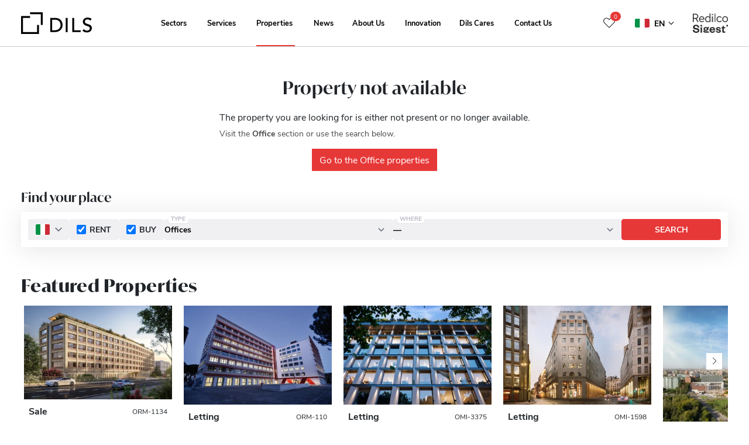

--- FILE ---
content_type: text/html; charset=UTF-8
request_url: https://dils.com/en/office/palazzo-di-fuoco/
body_size: 37734
content:
<!doctype html>
<html lang="en-US">
<head>
  <meta charset="utf-8">
  <meta http-equiv="x-ua-compatible" content="ie=edge">
  <meta name="viewport" content="width=device-width, initial-scale=1" />
  <meta name="theme-color" content="#111111" data-rh="true">
  <script type="text/javascript">
        window.PREAJAX = "==AcoBnL4Fmah1ibp1GZh9ibp1GZh1Cc39SbvNmLzxWak9yL6MHc0RHa";
    window.PREASSETS = "==wL0NXak9iM21SRS9mcw9ycl1WZoR3L05WZ052bj1Cc39SbvNmLzxWak9yL6MHc0RHa";
    window.GMAPSKEY = "4Y0RpVWQ5MVR5YFSXlFaBF0dOBVbVRnWWplYOhTO4kFR5NVY6lUQ";
    window.CURRENTLANGUAGE = 'en';
    window.SEARCHRESULTSURL = 'https://dils.com/en/real-estate/office/';
    window.MAXUPLOADSIZE = '128 Mb';
  </script>
  <meta name='robots' content='index, follow, max-image-preview:large, max-snippet:-1, max-video-preview:-1' />
	<style>img:is([sizes="auto" i], [sizes^="auto," i]) { contain-intrinsic-size: 3000px 1500px }</style>
	<link rel="alternate" hreflang="en" href="https://dils.com/en/real-estate/office/" />
<link rel="alternate" hreflang="it" href="https://dils.com/immobili/uffici/" />
<link rel="alternate" hreflang="x-default" href="https://dils.com/immobili/uffici/" />
<link rel="preconnect" href="https://use.typekit.net" crossorigin />
<link rel="preconnect" href="https://rialto.apps.dils.com" crossorigin />

	<!-- This site is optimized with the Yoast SEO plugin v26.4 - https://yoast.com/wordpress/plugins/seo/ -->
	<title>Offices - Dils</title>
	<link rel="canonical" href="https://dils.com/en/real-estate/office/" />
	<meta property="og:locale" content="en_US" />
	<meta property="og:type" content="article" />
	<meta property="og:title" content="Offices - Dils" />
	<meta property="og:url" content="https://dils.com/en/real-estate/office/" />
	<meta property="og:site_name" content="Dils" />
	<meta property="og:image" content="https://dils.com/wp-content/uploads/2021/12/dils_social.png" />
	<meta property="og:image:width" content="1080" />
	<meta property="og:image:height" content="1080" />
	<meta property="og:image:type" content="image/png" />
	<meta name="twitter:card" content="summary_large_image" />
	<meta name="twitter:title" content="Offices - Dils" />
	<script type="application/ld+json" class="yoast-schema-graph">{"@context":"https://schema.org","@graph":[{"@type":"WebPage","@id":"https://dils.com/en/real-estate/office/","url":"https://dils.com/en/real-estate/office/","name":"Offices - Dils","isPartOf":{"@id":"https://dils.com/en/#website"},"datePublished":"2024-04-10T07:54:44+00:00","dateModified":"2025-05-20T07:50:26+00:00","breadcrumb":{"@id":"https://dils.com/en/real-estate/office/#breadcrumb"},"inLanguage":"en-US","potentialAction":[{"@type":"ReadAction","target":["https://dils.com/en/real-estate/office/"]}]},{"@type":"BreadcrumbList","@id":"https://dils.com/en/real-estate/office/#breadcrumb","itemListElement":[{"@type":"ListItem","position":1,"name":"Home","item":"https://dils.com/en/sample-page/"},{"@type":"ListItem","position":2,"name":"Real Estate","item":"https://dils.com/en/real-estate/"},{"@type":"ListItem","position":3,"name":"Offices"}]},{"@type":"WebSite","@id":"https://dils.com/en/#website","url":"https://dils.com/en/","name":"Dils Real Estate","description":"Rewrite the rules","publisher":{"@id":"https://dils.com/en/#organization"},"alternateName":"Leader nel mercato dei servizi immobiliari","inLanguage":"en-US"},{"@type":"Organization","@id":"https://dils.com/en/#organization","name":"Dils Real Estate","alternateName":"Dils S.p.A.","url":"https://dils.com/en/","logo":{"@type":"ImageObject","inLanguage":"en-US","@id":"https://dils.com/en/#/schema/logo/image/","url":"https://dils.com/wp-content/uploads/2021/12/dils_social.png","contentUrl":"https://dils.com/wp-content/uploads/2021/12/dils_social.png","width":1080,"height":1080,"caption":"Dils Real Estate"},"image":{"@id":"https://dils.com/en/#/schema/logo/image/"},"sameAs":["https://social.dils.com/facebook/","https://social.dils.com/instagram/","https://social.dils.com/linkedin/","https://social.dils.com/youtube/"]}]}</script>
	<!-- / Yoast SEO plugin. -->


<link rel='stylesheet' id='contact-form-7-css' href='https://dils.com/wp-content/plugins/contact-form-7/includes/css/styles.css?ver=6.1.3' type='text/css' media='all' />
<link rel='stylesheet' id='modal-window-css' href='https://dils.com/wp-content/plugins/modal-window/public/assets/css/modal.min.css?ver=6.2.3' type='text/css' media='all' />
<link rel='stylesheet' id='spam-protect-for-contact-form7-css' href='https://dils.com/wp-content/plugins/wp-contact-form-7-spam-blocker/frontend/css/spam-protect-for-contact-form7.css?ver=1.0.0' type='text/css' media='all' />
        <link rel="preload" href="https://dils.com/wp-content/plugins/dils-next-portal-integration/assets/build/plugin-public.css?ver=1.5.2" as="style" onload="this.onload=null;this.rel='stylesheet'">
        <noscript><link rel='stylesheet' id='dils-next-portal-integration-plugin-styles-css' href='https://dils.com/wp-content/plugins/dils-next-portal-integration/assets/build/plugin-public.css?ver=1.5.2' type='text/css' media='all' />
</noscript>
        <script>!function(t){"use strict";t.loadCSS||(t.loadCSS=function(){});var e=loadCSS.relpreload={};if(e.support=function(){var e;try{e=t.document.createElement("link").relList.supports("preload")}catch(t){e=!1}return function(){return e}}(),e.bindMediaToggle=function(t){var e=t.media||"all";function a(){t.media=e}t.addEventListener?t.addEventListener("load",a):t.attachEvent&&t.attachEvent("onload",a),setTimeout(function(){t.rel="stylesheet",t.media="only x"}),setTimeout(a,3e3)},e.poly=function(){if(!e.support())for(var a=t.document.getElementsByTagName("link"),n=0;n<a.length;n++){var o=a[n];"preload"!==o.rel||"style"!==o.getAttribute("as")||o.getAttribute("data-loadcss")||(o.setAttribute("data-loadcss",!0),e.bindMediaToggle(o))}},!e.support()){e.poly();var a=t.setInterval(e.poly,500);t.addEventListener?t.addEventListener("load",function(){e.poly(),t.clearInterval(a)}):t.attachEvent&&t.attachEvent("onload",function(){e.poly(),t.clearInterval(a)})}"undefined"!=typeof exports?exports.loadCSS=loadCSS:t.loadCSS=loadCSS}("undefined"!=typeof global?global:this);</script>        <link rel="preload" href="https://dils.com/wp-content/plugins/dils-next-portal-job-positions/assets/build/tailwind.css?ver=2.0.1" as="style" onload="this.onload=null;this.rel='stylesheet'">
        <noscript><link rel='stylesheet' id='dils-next-portal-job-positions-tailwindcss-css' href='https://dils.com/wp-content/plugins/dils-next-portal-job-positions/assets/build/tailwind.css?ver=2.0.1' type='text/css' media='all' />
</noscript>
                <link rel="preload" href="https://dils.com/wp-content/plugins/dils-next-portal-news/assets/build/tailwind.css?ver=1.2.5" as="style" onload="this.onload=null;this.rel='stylesheet'">
        <noscript><link rel='stylesheet' id='dils-next-portal-news-tailwindcss-css' href='https://dils.com/wp-content/plugins/dils-next-portal-news/assets/build/tailwind.css?ver=1.2.5' type='text/css' media='all' />
</noscript>
                <link rel="preload" href="https://dils.com/wp-content/plugins/dils-next-portal-properties/assets/build/dnpp-carousels.css?ver=3.3.10" as="style" onload="this.onload=null;this.rel='stylesheet'">
        <noscript><link rel='stylesheet' id='dils-next-portal-properties-carousels-style-css' href='https://dils.com/wp-content/plugins/dils-next-portal-properties/assets/build/dnpp-carousels.css?ver=3.3.10' type='text/css' media='all' />
</noscript>
                <link rel="preload" href="https://dils.com/wp-content/plugins/dils-next-portal-properties/assets/build/dnpp-public.css?ver=3.3.10" as="style" onload="this.onload=null;this.rel='stylesheet'">
        <noscript><link rel='stylesheet' id='dils-next-portal-properties-plugin-styles-css' href='https://dils.com/wp-content/plugins/dils-next-portal-properties/assets/build/dnpp-public.css?ver=3.3.10' type='text/css' media='all' />
</noscript>
                <link rel="preload" href="https://dils.com/wp-content/plugins/dils-next-portal-properties/assets/build/tailwind.css?ver=3.3.10" as="style" onload="this.onload=null;this.rel='stylesheet'">
        <noscript><link rel='stylesheet' id='dils-next-portal-properties-tailwindcss-css' href='https://dils.com/wp-content/plugins/dils-next-portal-properties/assets/build/tailwind.css?ver=3.3.10' type='text/css' media='all' />
</noscript>
        <link rel='stylesheet' id='sage/main.css-css' href='https://dils.com/wp-content/themes/proRE-v2/dist/styles/main_9b4a629c.css' type='text/css' media='all' />
<link rel='stylesheet' id='sage/standalone.css-css' href='https://dils.com/wp-content/themes/proRE-v2/dist/styles/standalone_9b4a629c.css' type='text/css' media='all' />
<script type="text/javascript" id="wpml-cookie-js-extra">
/* <![CDATA[ */
var wpml_cookies = {"wp-wpml_current_language":{"value":"en","expires":1,"path":"\/"}};
var wpml_cookies = {"wp-wpml_current_language":{"value":"en","expires":1,"path":"\/"}};
var wpml_cookies = {"wp-wpml_current_language":{"value":"it","expires":1,"path":"\/"}};
var wpml_cookies = {"wp-wpml_current_language":{"value":"en","expires":1,"path":"\/"}};
var wpml_cookies = {"wp-wpml_current_language":{"value":"en","expires":1,"path":"\/"}};
var wpml_cookies = {"wp-wpml_current_language":{"value":"it","expires":1,"path":"\/"}};
var wpml_cookies = {"wp-wpml_current_language":{"value":"en","expires":1,"path":"\/"}};
var wpml_cookies = {"wp-wpml_current_language":{"value":"en","expires":1,"path":"\/"}};
var wpml_cookies = {"wp-wpml_current_language":{"value":"it","expires":1,"path":"\/"}};
var wpml_cookies = {"wp-wpml_current_language":{"value":"en","expires":1,"path":"\/"}};
var wpml_cookies = {"wp-wpml_current_language":{"value":"en","expires":1,"path":"\/"}};
/* ]]> */
</script>
<script type="text/javascript" src="https://dils.com/wp-content/plugins/sitepress-multilingual-cms/res/js/cookies/language-cookie.js?ver=485900" id="wpml-cookie-js" defer="defer" data-wp-strategy="defer"></script>
<script type="text/javascript" src="https://dils.com/wp-includes/js/jquery/jquery.min.js?ver=3.7.1" id="jquery-core-js"></script>
<script type="text/javascript" src="https://dils.com/wp-includes/js/jquery/jquery-migrate.min.js?ver=3.4.1" id="jquery-migrate-js"></script>
<script type="text/javascript" src="https://dils.com/wp-content/plugins/wp-contact-form-7-spam-blocker/frontend/js/spam-protect-for-contact-form7.js?ver=1.0.0" id="spam-protect-for-contact-form7-js"></script>
<link rel="https://api.w.org/" href="https://dils.com/en/wp-json/" /><link rel="alternate" title="JSON" type="application/json" href="https://dils.com/en/wp-json/wp/v2/pages/85212" /><link rel="alternate" title="oEmbed (JSON)" type="application/json+oembed" href="https://dils.com/en/wp-json/oembed/1.0/embed?url=https%3A%2F%2Fdils.com%2Fen%2Freal-estate%2Foffice%2F" />
<link rel="alternate" title="oEmbed (XML)" type="text/xml+oembed" href="https://dils.com/en/wp-json/oembed/1.0/embed?url=https%3A%2F%2Fdils.com%2Fen%2Freal-estate%2Foffice%2F&#038;format=xml" />
<meta name="generator" content="WPML ver:4.8.5 stt:1,27;" />
<link rel="icon" href="https://dils.com/wp-content/uploads/2024/09/cropped-dils-favicon-square-32x32.png" sizes="32x32" />
<link rel="icon" href="https://dils.com/wp-content/uploads/2024/09/cropped-dils-favicon-square-192x192.png" sizes="192x192" />
<link rel="apple-touch-icon" href="https://dils.com/wp-content/uploads/2024/09/cropped-dils-favicon-square-180x180.png" />
<meta name="msapplication-TileImage" content="https://dils.com/wp-content/uploads/2024/09/cropped-dils-favicon-square-270x270.png" />
		<style type="text/css" id="wp-custom-css">
			/* Cookibot custom styles */
body #CybotCookiebotDialogDetailFooter,
body #CybotCookiebotDialogHeader,
body a#CybotCookiebotDialogPoweredbyCybot,
body div#CybotCookiebotDialogPoweredByText {
    display: none !important;
}
body #CybotCookiebotDialog {
    box-shadow: none !important;
}
@media screen and (max-width: 1280px) {
    body #CybotCookiebotDialog {
        width: 100%;
        bottom: 0;
        top: auto;
        transform: none;
        left: 0;
        right: 0;
    }
    body #CybotCookiebotDialog.CybotEdge {
        padding: 0 !important;
    }
    body #CybotCookiebotDialogBodyLevelButtonsSelectPane, 
    body #CybotCookiebotDialog .CybotCookiebotScrollContainer {
        border: none;
        margin: 0 10px;
    }
    body #CybotCookiebotDialog.CybotEdge #CybotCookiebotDialogBodyEdgeMoreDetails {
        margin: 0;
        justify-content: center;
    }
    body #CybotCookiebotDialogFooter #CybotCookiebotDialogBodyButtonsWrapper {
        
        flex-direction: row !important;
    }
    body #CybotCookiebotDialogFooter .CybotCookiebotDialogBodyButton {
        width: 50% !important;
    }
} 
body #CybotCookiebotDialog *, #CybotCookiebotDialogBodyUnderlay * {
    font-size: 12px !important;
}
body #CybotCookiebotDialogBodyContent {
    font-family: Nunito, Arial !important; 
    font-size: 60%;
}
body #CybotCookiebotDialogBodyContentText {
    line-height: 14px !important;
}
body #CybotCookiebotDialog #CybotCookiebotDialogBodyContentText a, 
body #CybotCookiebotDialog.CybotEdge #CybotCookiebotDialogBodyEdgeMoreDetails a {
    color: #fff !important;
    text-decoration: underline !important;
}
body #CybotCookiebotDialogFooter .CybotCookiebotDialogBodyButton {
    border-radius: 0 !important;
}
body #CybotCookiebotDialogFooter .CybotCookiebotDialogBodyButton {
    padding: 5px;
}

/* Solo desktop????? */
body #CybotCookiebotDialog.CybotEdge #CybotCookiebotDialogHeader, 
body #CybotCookiebotDialogPoweredbyCybot {
    width: 80px;
    padding: 10px;
}
body #CybotCookiebotDialog.CybotEdge {
    padding: 10px;
    border-radius: 0;
}
body #CybotCookiebotDialog #CybotCookiebotDialogBody .CybotCookiebotScrollContainer {
    max-height: 90px;
    min-height: 90px !important;
}
body #CybotCookiebotDialog.CybotEdge.CybotMultilevel .CybotCookiebotDialogBodyBottomWrapper {
    border: none;
    margin: 0;
    padding: 0 5px;
}
body #CybotCookiebotDialog .CybotCookiebotDialogBodyLevelButtonSliderWrapper {
    transform: scale(.7);
}

/* Solo mobile????? */
body #CybotCookiebotDialogBodyLevelButtonsSelectPane .CybotCookiebotDialogBodyLevelButtonWrapper {
	padding: 0;
	justify-content: start;
	flex-direction: row-reverse;
	width: 50%;
}
@media screen and (min-width: 601px) {
    body #CybotCookiebotDialog {
        max-width: 100%;
    }
    body #CybotCookiebotDialogBodyLevelButtonsSelectPane .CybotCookiebotDialogBodyLevelButtonWrapper {
        border: none !important;
        width: 25%;
    }
}
		</style>
		
  <script>
    var ENABLE_GTM = true;
  </script>

      <script>
      dataLayer = [{"siteName":"Dils","domainName":"dils.com","contentGroup":"Immobili ","language":"en","newsCategory":"","pageTitle":"Offices","pageTemplate":"prodotto","contract":"","city":"","area":"","productIds":"","productName":"","productSku":"","productType":"","surface":""}];
      if (!ENABLE_GTM)
        console.log('GTM DISABLED | Current Datalayer:', JSON.stringify(dataLayer));
      else
        console.log('GTM ENABLE | Current Datalayer:', JSON.stringify(dataLayer));
    </script>
  
      <!--Cookiebot-->
<script 
    id="Cookiebot" 
	src="https://consent.cookiebot.com/uc.js" 
	data-cbid="16044052-d028-472a-b52c-fdd6c6a39765" 
	data-framework="TCFv2.2"
	data-blockingmode="auto" 
	type="text/javascript">
</script>
<script>
document.getElementById('Cookiebot').setAttribute('data-culture',window.CURRENTLANGUAGE);
</script>
<!-- End Cookiebot-->

<script data-cookieconsent="ignore">
    window.dataLayer = window.dataLayer || [];
    function gtag() {
        dataLayer.push(arguments);
    }
    gtag("consent", "default", {
        ad_storage: "denied",
        analytics_storage: "denied",
        functionality_storage: "denied",
        personalization_storage: "denied",
        security_storage: "granted",
        wait_for_update: 2000,
    });
    gtag("set", "ads_data_redaction", true);
</script>

<!-- Google Tag Manager -->
<script>(function(w,d,s,l,i){w[l]=w[l]||[];w[l].push({'gtm.start':
	new Date().getTime(),event:'gtm.js'});var f=d.getElementsByTagName(s)[0],
j=d.createElement(s),dl=l!='dataLayer'?'&l='+l:'';j.async=true;j.src=
'https://www.googletagmanager.com/gtm.js?id='+i+dl;f.parentNode.insertBefore(j,f);
})(window,document,'script','dataLayer','GTM-5RHXFLJ');</script>
<!-- End Google Tag Manager -->

<script type="text/javascript">
    (function(e,t,o,n,p,r,i){e.visitorGlobalObjectAlias=n;e[e.visitorGlobalObjectAlias]=e[e.visitorGlobalObjectAlias]||function(){(e[e.visitorGlobalObjectAlias].q=e[e.visitorGlobalObjectAlias].q||[]).push(arguments)};e[e.visitorGlobalObjectAlias].l=(new Date).getTime();r=t.createElement("script");r.src=o;r.async=true;i=t.getElementsByTagName("script")[0];i.parentNode.insertBefore(r,i)})(window,document,"https://diffuser-cdn.app-us1.com/diffuser/diffuser.js","vgo");
    vgo('setAccount', '224887853');
    vgo('setTrackByDefault', true);
 
    vgo('process');
</script>

<script> (function(ss,ex){ window.ldfdr=window.ldfdr||function(){(ldfdr._q=ldfdr._q||[]).push([].slice.call(arguments));}; (function(d,s){ fs=d.getElementsByTagName(s)[0]; function ce(src){ var cs=d.createElement(s); cs.src=src; cs.async=1; fs.parentNode.insertBefore(cs,fs); }; ce('https://sc.lfeeder.com/lftracker_v1_'+ss+(ex?'_'+ex:'')+'.js'); })(document,'script'); })('ywVkO4XRzKp8Z6Bj'); </script>
  
</head>

<body class="wp-singular page-template page-template- page-template-www page-template-corporatewebsite_484 page-template-public page-template-wp-content page-template-plugins page-template-dils-next-portal-properties page-template-templates page-template-custom page-template-template-properties page-template-wwwcorporatewebsite_484publicwp-contentpluginsdils-next-portal-propertiestemplatescustomtemplate-properties page page-id-85212 page-parent page-child parent-pageid-85194 wp-theme-proRE-v2resources dils-next-portal-integration office app-data index-data singular-data page-data page-85212-data page-office-data template-properties-data">

      <!-- Google Tag Manager (noscript) -->
<noscript><iframe src="https://www.googletagmanager.com/ns.html?id=GTM-5RHXFLJ"
height="0" width="0" style="display:none;visibility:hidden"></iframe></noscript>
<!-- End Google Tag Manager (noscript) -->
  
  
  <div class="page-wrapper navbar-padding" id="pre-app">
    <script type="text/javascript">
  window.CURRENTLANGUAGECODE = 'IT';
</script>
<style>
  @media  only screen and (min-width: 991px) and (max-width: 1300px) {
    nav.navbar ul.nav li.menu-item a.nav-link {
      font-size: 0.8rem !important;
    }
  }
</style>
<header class="banner banner-header fixed-top transparent" id="banner-0">
      <div class="w-100 text-white bg-black position-relative text-center justify-content-center align-items-center"
      id="select-country-language-div" style="display: none !important;">
      <span class="p-3 text-center d-none d-lg-block">
        Choose your country to see local content
      </span>
      <div class="btn-group align-items-center">
                            <button type="button" style="background-color: #3F4254;width: 237px;"
            class="border-0 btn btn-sm btn-radius btn-secondary text-left dropdown-toggle d-none align-items-center"
            id="country-button-it" data-toggle="dropdown" aria-haspopup="true" aria-expanded="false">
            <img class="country-flag mr-2" id="language-country-flag" alt="language-country-flag" width="24"
              height="18" src="https://dils.com/wp-content/themes/proRE-v2/dist/images/countries/it_b3dd9931.png">
            <span class="language-country-name">Italy</span>
            <img src="https://dils.com/wp-content/themes/proRE-v2/dist/images/icons/chevron_down/black_197cbd64.svg" alt="language-country-flag" class="position-absolute dropdown-arrow-down"
              style="right: 3%;top:40%;">
          </button>
                            <button type="button" style="background-color: #3F4254;width: 237px;"
            class="border-0 btn btn-sm btn-radius btn-secondary text-left dropdown-toggle d-none align-items-center"
            id="country-button-nl" data-toggle="dropdown" aria-haspopup="true" aria-expanded="false">
            <img class="country-flag mr-2" id="language-country-flag" alt="language-country-flag" width="24"
              height="18" src="https://dils.com/wp-content/themes/proRE-v2/dist/images/countries/nl_e89dd1a7.png">
            <span class="language-country-name">Netherlands</span>
            <img src="https://dils.com/wp-content/themes/proRE-v2/dist/images/icons/chevron_down/black_197cbd64.svg" alt="language-country-flag" class="position-absolute dropdown-arrow-down"
              style="right: 3%;top:40%;">
          </button>
                            <button type="button" style="background-color: #3F4254;width: 237px;"
            class="border-0 btn btn-sm btn-radius btn-secondary text-left dropdown-toggle d-none align-items-center"
            id="country-button-pt" data-toggle="dropdown" aria-haspopup="true" aria-expanded="false">
            <img class="country-flag mr-2" id="language-country-flag" alt="language-country-flag" width="24"
              height="18" src="https://dils.com/wp-content/themes/proRE-v2/dist/images/countries/pt-pt_8fbe39e2.png">
            <span class="language-country-name">Portugal</span>
            <img src="https://dils.com/wp-content/themes/proRE-v2/dist/images/icons/chevron_down/black_197cbd64.svg" alt="language-country-flag" class="position-absolute dropdown-arrow-down"
              style="right: 3%;top:40%;">
          </button>
                            <button type="button" style="background-color: #3F4254;width: 237px;"
            class="border-0 btn btn-sm btn-radius btn-secondary text-left dropdown-toggle d-none align-items-center"
            id="country-button-es" data-toggle="dropdown" aria-haspopup="true" aria-expanded="false">
            <img class="country-flag mr-2" id="language-country-flag" alt="language-country-flag" width="24"
              height="18" src="https://dils.com/wp-content/themes/proRE-v2/dist/images/countries/es_ff6ae7ce.png">
            <span class="language-country-name">Spain</span>
            <img src="https://dils.com/wp-content/themes/proRE-v2/dist/images/icons/chevron_down/black_197cbd64.svg" alt="language-country-flag" class="position-absolute dropdown-arrow-down"
              style="right: 3%;top:40%;">
          </button>
        
        <div class="dropdown-menu text-white p-0" style="background-color: #3F4254;">
                                  <a class="dropdown-item text-white d-flex align-items-center p-2"
              id="language-country-flag-it"
              style="background-color: #3F4254;width: 237px; font-size: 14px"
              href="https://dils.com">
              <img class="country-flag mr-2" alt="IT" width="25" height="15"
                src="https://dils.com/wp-content/themes/proRE-v2/dist/images/countries/it_b3dd9931.png">
              Italy
            </a>
                                  <a class="dropdown-item text-white d-flex align-items-center p-2"
              id="language-country-flag-nl"
              style="background-color: #3F4254;width: 237px; font-size: 14px"
              href="https://dils.nl">
              <img class="country-flag mr-2" alt="NL" width="25" height="15"
                src="https://dils.com/wp-content/themes/proRE-v2/dist/images/countries/nl_e89dd1a7.png">
              Netherlands
            </a>
                                  <a class="dropdown-item text-white d-flex align-items-center p-2"
              id="language-country-flag-pt_pt"
              style="background-color: #3F4254;width: 237px; font-size: 14px"
              href="https://dils.pt">
              <img class="country-flag mr-2" alt="PT_PT" width="25" height="15"
                src="https://dils.com/wp-content/themes/proRE-v2/dist/images/countries/pt-pt_8fbe39e2.png">
              Portugal
            </a>
                                  <a class="dropdown-item text-white d-flex align-items-center p-2"
              id="language-country-flag-es"
              style="background-color: #3F4254;width: 237px; font-size: 14px"
              href="https://www.lucasfox.es">
              <img class="country-flag mr-2" alt="ES" width="25" height="15"
                src="https://dils.com/wp-content/themes/proRE-v2/dist/images/countries/es_ff6ae7ce.png">
              Spain
            </a>
                  </div>
      </div>
      <div class="align-items-center h-100" style="display: inline-flex;vertical-align: middle;">
        <a href="https://dils.com" class="btn btn-sm btn-radius btn-primary ml-4"
          id="btn-change-language">Visit</a>
      </div>
      <div class="align-items-center h-100 ml-5 d-none d-md-flex pointer" id="close-select-country-language-div"
        style="cursor:pointer;display: inline-flex;vertical-align: middle;"><img width="20" height="20"
          src="https://dils.com/wp-content/themes/proRE-v2/dist/images/icons/ico-times_b3c15a62.svg"></div>
    </div>
    <div class="container">
    <nav class="navbar navbar-expand-lg">

  <a class="brand d-block d-lg-none" href="https://dils.com/en/">

          <img src="https://dils.com/wp-content/uploads/2021/12/Logo-DILS-Black-74.png" alt="Dils">
      </a>

  <div class="navbar-mobile-overlay navbar-toggler collapsed" type="button" data-toggle="collapse"
    data-target="#navbarCollapse" aria-controls="navbarCollapse" aria-expanded="false" aria-label="Toggle navigation">
  </div>

  <style>
    @media  screen and (max-width: 991.98px) {
      .navbar-mobile-overlay {
        background-color: rgba(0, 0, 0, 0.5) !important;
        position: absolute;
        top: 53px;
        left: 0;
        width: 100%;
        height: 100vh;
        cursor: pointer;
        transform: translateX(0);
        opacity: 1;
        transition: transform 0ms ease-in 0ms, opacity 350ms ease-in 150ms;
      }

      .navbar-mobile-overlay.collapsed {
        opacity: 0;
        transform: translateX(120%);
      }
    }
  </style>

  <div class="navbar-collapse px-lg-3" id="navbarCollapse">
  <div class="col-lg-3 px-0">
    <span id="wow-modal-id-6" class="d-none"></span>
    <a class="brand d-none d-lg-block" href="https://dils.com/en/">

              <img class="logo-light" src="https://dils.com/wp-content/uploads/2021/12/Logo-DILS-White-74.png" width="121" height="37"
          alt="Dils">
      
              <img class="logo-dark" src="https://dils.com/wp-content/uploads/2021/12/Logo-DILS-Black-74.png" width="121" height="37"
          alt="Dils">
      
    </a>
  </div>

      <div class="col-lg-auto flex-grow-1"><ul id="menu-primary-navigation" class="nav navbar-nav justify-content-center flex-nowrap"><li id="menu-item-7605" class="menu-item menu-item-type-custom menu-item-object-custom menu-item-has-children menu-item-7605 nav-item dropdown"><a href="#" class="nav-link dropdown-toggle" data-toggle="dropdown">Sectors</a>
<div class="dropdown-menu">
<a href="https://dils.com/en/sector/offices/" class="dropdown-item">Offices</a><a href="https://dils.com/en/sector/logistics-industrial/" class="dropdown-item">Logistics &amp; Industrial</a><a href="https://dils.com/en/sector/retail/" class="dropdown-item">Retail</a><a href="https://dils.com/en/sector/hospitality/" class="dropdown-item">Hospitality</a><a href="https://dils.com/en/sector/living-residential/" class="dropdown-item">Living &amp; Residential</a></div>
<li id="menu-item-7610" class="menu-item menu-item-type-custom menu-item-object-custom menu-item-has-children menu-item-7610 nav-item dropdown"><a href="#" class="nav-link dropdown-toggle" data-toggle="dropdown">Services</a>
<div class="dropdown-menu">
<a href="https://dils.com/en/service/occupiers/" class="dropdown-item">Occupiers</a><a href="https://dils.com/en/service/landlords/" class="dropdown-item">Landlords</a><a href="https://dils.com/en/service/investors/" class="dropdown-item">Investors</a></div>
<li id="menu-item-7616" class="neighborhood-page menu-item menu-item-type-custom menu-item-object-custom current-menu-ancestor current-menu-parent menu-item-has-children menu-item-7616 nav-item dropdown"><a href="#" class="nav-link dropdown-toggle" data-toggle="dropdown">Properties</a>
<div class="dropdown-menu">
<a href="https://dils.com/en/real-estate/office/" class="dropdown-item active">Offices</a><a href="https://dils.com/en/real-estate/logistic/" class="dropdown-item">Logistics &#038; Industrial</a><a href="https://dils.com/en/real-estate/retail/" class="dropdown-item">Retail</a><a href="https://dils.com/en/real-estate/living/" class="dropdown-item">Living &#038; Residential</a><a href="https://dils.com/en/neighborhoods-guide/milan/" class="dropdown-item">Milan&#8217;s Neighborhoods Guide</a></div>
<li id="menu-item-10484" class="menu-item menu-item-type-post_type menu-item-object-page menu-item-10484 nav-item"><a href="https://dils.com/en/news-research/" class="nav-link">News</a><li id="menu-item-16477" class="menu-item menu-item-type-custom menu-item-object-custom menu-item-has-children menu-item-16477 nav-item dropdown"><a href="#" class="nav-link dropdown-toggle" data-toggle="dropdown">About Us</a>
<div class="dropdown-menu">
<a href="https://dils.com/en/this-is-us/" class="dropdown-item">This is us</a><a href="https://dils.com/en/this-is-us/dils-manifesto/" class="dropdown-item">The Dils Manifesto</a><a href="https://dils.com/en/this-is-us/international/" class="dropdown-item">International</a><a href="https://dils.com/en/this-is-us/dils-club/" class="dropdown-item">The Dils Club</a><a href="https://dils.com/en/this-is-us/rebranding/" class="dropdown-item">Rebranding</a><a href="https://dils.com/en/careers/" class="dropdown-item">Careers</a></div>
<li id="menu-item-65875" class="innovation-page menu-item menu-item-type-post_type menu-item-object-page menu-item-65875 nav-item"><a href="https://dils.com/en/transformation/" class="nav-link">Innovation</a><li id="menu-item-62687" class="menu-item menu-item-type-custom menu-item-object-custom menu-item-has-children menu-item-62687 nav-item dropdown"><a href="#" class="nav-link dropdown-toggle" data-toggle="dropdown">Dils Cares</a>
<div class="dropdown-menu">
<a href="https://dils.com/en/giveback/" class="dropdown-item">Give Back</a><a href="https://dils.com/en/this-is-my-milano/" class="dropdown-item">This is my Milano</a><a href="https://dils.com/en/this-is-my-milano/porta-romana/" class="dropdown-item">Porta Romana</a><a href="https://dils.com/en/this-is-my-milano/lambrate/" class="dropdown-item">Lambrate</a><a href="https://dils.com/en/this-is-my-milano/isola/" class="dropdown-item">Isola</a><a href="https://dils.com/en/this-is-my-milano/maggiolina/" class="dropdown-item">Maggiolina</a><a href="https://dils.com/en/this-is-my-milano/ticinese/" class="dropdown-item">Ticinese</a><a href="https://dils.com/en/this-is-my-milano/scalo-di-porta-romana/" class="dropdown-item">Scalo di Porta Romana</a><a href="https://dils.com/en/this-is-my-milano/timm-news/" class="dropdown-item">News</a></div>
<li id="menu-item-10403" class="menu-item menu-item-type-post_type menu-item-object-page menu-item-10403 nav-item"><a href="https://dils.com/en/contact-us/" class="nav-link">Contact Us</a></ul></div>
  
  <div class="row d-block d-lg-none mt-3">
    <div class="col" style="padding-right: 62px;"> 

              <a href="https://social.dils.com/linkedin/" target="_blank" rel="noopener noreferrer" class="social-link linkedin me-3"
          aria-label="Visit our LinkedIn page. Opens in a new tab.">
          <i class="fa fa-linkedin" aria-hidden="true"></i>
        </a>
      
              <a href="https://social.dils.com/facebook/" target="_blank" rel="noopener noreferrer" class="social-link facebook me-3"
          aria-label="Visit our Facebook page. Opens in a new tab.">
          <i class="fa fa-facebook" aria-hidden="true"></i>
        </a>
      
              <a href="https://social.dils.com/instagram/" target="_blank" rel="noopener noreferrer" class="social-link instagram me-3"
          aria-label="Visit our Instagram profile. Opens in a new tab.">
          <i class="fa fa-instagram" aria-hidden="true"></i>
        </a>
      
              <a href="https://social.dils.com/youtube/" target="_blank" rel="noopener noreferrer" class="social-link youtube"
          aria-label="Visit our YouTube channel. Opens in a new tab.">
          <i class="fa fa-youtube" aria-hidden="true"></i>
        </a>
          </div>
  </div>

            <a class="dnpp-go-to-favourites" href="https://dils.com/en/favourites/">
        <svg xmlns="http://www.w3.org/2000/svg" viewBox="0 0 14 12" height="24" width="32">
    <g fill="none" fill-rule="evenodd">
        <path class="favourites-heart-bg" fill=""
            d="M7 12c-.1 0-.2-.037-.276-.112l-5.61-5.505a3.694 3.694 0 0 1 0-5.288A3.823 3.823 0 0 1 3.81 0c1.018 0 1.975.389 2.694 1.095L7 1.582l.497-.487A3.823 3.823 0 0 1 10.19 0c1.018 0 1.975.389 2.695 1.095a3.694 3.694 0 0 1 0 5.288l-5.61 5.505A.393.393 0 0 1 7 12Z" />
        <path class="favourites-heart-border" fill=""
            d="M7 12c-.1 0-.2-.037-.276-.112l-5.61-5.505a3.694 3.694 0 0 1 0-5.288A3.823 3.823 0 0 1 3.81 0c1.018 0 1.975.389 2.694 1.095L7 1.582l.497-.487A3.823 3.823 0 0 1 10.19 0c1.018 0 1.975.389 2.695 1.095a3.694 3.694 0 0 1 0 5.288l-5.61 5.505A.393.393 0 0 1 7 12ZM3.809.766c-.81 0-1.57.31-2.142.871a2.937 2.937 0 0 0 0 4.205L7 11.075l5.334-5.233a2.937 2.937 0 0 0 0-4.205 3.04 3.04 0 0 0-2.143-.87c-.81 0-1.57.309-2.142.87l-.773.758c-.152.15-.4.15-.552 0l-.773-.758A3.039 3.039 0 0 0 3.81.767Z" />
    </g>
</svg>
        <sup><span class="dnpp-favourites-counter">0</span></sup>
      </a>
      
    <div class="lang-selector lang-selector-red-underline custom-nav-item lang-lg">
    <div class="btn-group align-items-center btn-icon-effect">
      <button type="button"
        class="border-0 btn btn-sm btn-radius text-left dropdown-toggle d-flex align-items-center nav-link"
        data-toggle="dropdown" aria-haspopup="true" aria-expanded="false">
        <img width="25" class="country-flag" height="15" src="https://dils.com/wp-content/themes/proRE-v2/dist/images/countries/it_b3dd9931.png"
          alt="IT" />
        <span class="d-block ml-2 font-weight-bold">EN</span>
        <img width="10" height="10" src="https://dils.com/wp-content/themes/proRE-v2/dist/images/icons/chevron_down/black_197cbd64.svg" class="position-absolute dropdown-arrow-down"
          alt="language-country-flag" id="img-open-close" style="right: 0; top: 14px;" />
      </button>
      <div class="dropdown-menu dropdown-menu-right border-top-0"
        style="margin-top: 22px !important;background-color: hsla(0,0%,100%,.8);">
        <div class="d-flex">
          <div>
            <div class="text-uppercase text-red font-weight-bold px-4 pb-2 small">Language</div>
            <div class="lang-switch-custom">
                              <a class="text-decoration-none px-4 py-1 d-flex align-items-center font-weight-bold  text-red  "
                  href="https://dils.com/en/real-estate/office/" title="Switch to English">
                  <span class="small font-weight-bold text-center text-black bg-white mr-1" style="width: 24px;">
                                          EN
                                      </span>
                  <span style="font-size: 0.875rem; width: auto;">English</span>
                </a>
                              <a class="text-decoration-none px-4 py-1 d-flex align-items-center font-weight-bold  text-black  "
                  href="https://dils.com/immobili/uffici/" title="Switch to Italian">
                  <span class="small font-weight-bold text-center text-black bg-white mr-1" style="width: 24px;">
                                          IT
                                      </span>
                  <span style="font-size: 0.875rem; width: auto;">Italian</span>
                </a>
                          </div>
          </div>

          <div>
            <div class="text-uppercase text-red font-weight-bold px-4 pb-2 small">Country</div>
                                        <a class="text-decoration-none px-4 py-1 d-flex align-items-center font-weight-bold text-red"
                href="https://dils.com">
                <img class="country-flag mr-2" alt="IT" width="25" height="15"
                  src="https://dils.com/wp-content/themes/proRE-v2/dist/images/countries/it_b3dd9931.png">
                <span style="font-size: 0.875rem; width: auto;">Italy</span>
              </a>
                                        <a class="text-decoration-none px-4 py-1 d-flex align-items-center font-weight-bold text-black"
                href="https://dils.nl">
                <img class="country-flag mr-2" alt="NL" width="25" height="15"
                  src="https://dils.com/wp-content/themes/proRE-v2/dist/images/countries/nl_e89dd1a7.png">
                <span style="font-size: 0.875rem; width: auto;">Netherlands</span>
              </a>
                                        <a class="text-decoration-none px-4 py-1 d-flex align-items-center font-weight-bold text-black"
                href="https://dils.pt">
                <img class="country-flag mr-2" alt="PT_PT" width="25" height="15"
                  src="https://dils.com/wp-content/themes/proRE-v2/dist/images/countries/pt-pt_8fbe39e2.png">
                <span style="font-size: 0.875rem; width: auto;">Portugal</span>
              </a>
                                        <a class="text-decoration-none px-4 py-1 d-flex align-items-center font-weight-bold text-black"
                href="https://www.lucasfox.es">
                <img class="country-flag mr-2" alt="ES" width="25" height="15"
                  src="https://dils.com/wp-content/themes/proRE-v2/dist/images/countries/es_ff6ae7ce.png">
                <span style="font-size: 0.875rem; width: auto;">Spain</span>
              </a>
                      </div>
        </div>
      </div>
    </div>
  </div>

  <div class="lang-sm align-items-center justify-content-end pr-3 pt-3">
    <div class="lang-selector  custom-nav-item p-0">
      <ul class="navbar-nav mr-auto w-100">
        <li class="nav-item dropdown">
          <a class="nav-link dropdown-toggle font-weight-bold" href="#" role="button" data-toggle="dropdown"
            title="Choose language">
                          EN
            
          </a>
          <div class="dropdown-menu dropdown-menu-right dropdown-menu-lang p-0">
                          <a style="font-weight: 700" class="dropdown-item  text-red "
                href="https://dils.com/en/real-estate/office/" title="Switch to English">
                                  EN
                              </a>
                          <a style="font-weight: 700" class="dropdown-item "
                href="https://dils.com/immobili/uffici/" title="Switch to Italian">
                                  IT
                              </a>
                      </div>
        </li>
      </ul>
    </div>
          <div class="ml-3 mr-3 text-gray">
        |
      </div>
      <div>
        <div class="btn-group align-items-center btn-icon-effect">
          <button type="button"
            class="border-0 btn btn-sm btn-radius text-left dropdown-toggle d-flex align-items-center"
            data-toggle="dropdown" aria-haspopup="true" aria-expanded="false">
                        <img class="country-flag" width="25" height="15" style="margin-right: 22px !important;"
              src="https://dils.com/wp-content/themes/proRE-v2/dist/images/countries/it_b3dd9931.png" alt="IT" />
            <img width="14" height="10" src="https://dils.com/wp-content/themes/proRE-v2/dist/images/icons/chevron_down/black_197cbd64.svg" alt="language-country-flag" id="img-open-close"
              class="position-absolute dropdown-arrow-down" style="right:2px;top:8px;" />
          </button>
          <div class="dropdown-menu mt-2 border-0" style="left:-102px !important;">
                                        <a style="font-weight: 700"
                class="dropdown-item d-flex align-items-center justify-content-end text-red"
                href="https://dils.com">
                Italy
                <img class="country-flag ml-2" alt="IT" width="25" height="15"
                  src="https://dils.com/wp-content/themes/proRE-v2/dist/images/countries/it_b3dd9931.png">
              </a>
                                        <a style="font-weight: 700"
                class="dropdown-item d-flex align-items-center justify-content-end text-black"
                href="https://dils.nl">
                Netherlands
                <img class="country-flag ml-2" alt="NL" width="25" height="15"
                  src="https://dils.com/wp-content/themes/proRE-v2/dist/images/countries/nl_e89dd1a7.png">
              </a>
                                        <a style="font-weight: 700"
                class="dropdown-item d-flex align-items-center justify-content-end text-black"
                href="https://dils.pt">
                Portugal
                <img class="country-flag ml-2" alt="PT_PT" width="25" height="15"
                  src="https://dils.com/wp-content/themes/proRE-v2/dist/images/countries/pt-pt_8fbe39e2.png">
              </a>
                                        <a style="font-weight: 700"
                class="dropdown-item d-flex align-items-center justify-content-end text-black"
                href="https://www.lucasfox.es">
                Spain
                <img class="country-flag ml-2" alt="ES" width="25" height="15"
                  src="https://dils.com/wp-content/themes/proRE-v2/dist/images/countries/es_ff6ae7ce.png">
              </a>
                      </div>
        </div>
      </div>
      </div>
</div>
<style>
  #language-modal-dropdown:after {
    content: '' !important;
    border: none !important;
  }

  @media (min-width: 992px) {
    nav.navbar ul.nav {
      border-bottom: 0 !important;
    }

    .banner.banner-header {
      border-bottom: 1px solid #ccc !important;
    }

    .lang-sm {
      display: none !important;
    }

    .navbar {
      padding: 0 !important;
    }

    nav.navbar ul.nav a.nav-link {
      padding: 1.8rem 0;
    }
  }

  @media (max-width: 992px) {
    .lang-lg {
      display: none;
    }

    .lang-sm {
      display: flex !important;
    }
  }

  .lang-selector-red-underline:hover>.btn-group:before {
    content: ' ';
    position: absolute;
    height: 2px;
    width: 100%;
    background: #e73838;
    bottom: -21px;
    left: 0;
  }

  .btn-icon-effect.show>button>#img-open-close {
    content: url("[data-uri]");
  }
</style>

  <div class="d-none d-lg-inline-block mr-lg-3 ml-lg-3">
                  <img class="img-header-secondary img-light" src="https://dils.com/wp-content/uploads/2023/10/redilco-sigest-white.png"
          alt="Redilco Sigest" width="60" height="33">
      
              <img class="img-header-secondary img-dark" src="https://dils.com/wp-content/uploads/2023/10/redilco-sigest-black.png"
          alt="Redilco Sigest" width="60" height="33">
            </div>

            <img class="img-header-secondary mr-4 d-inline-block d-lg-none"
        src="https://dils.com/wp-content/uploads/2023/10/redilco-sigest-black.png" alt="Redilco Sigest"
        width="60" height="33">
      
  <button class="navbar-toggler collapsed" type="button" data-toggle="collapse" data-target="#navbarCollapse"
    aria-controls="navbarCollapse" aria-expanded="false" aria-label="Toggle navigation">
    <span class="icon-bar"></span>
    <span class="icon-bar"></span>
    <span class="icon-bar"></span>
  </button>

</nav>
  </div>
</header>



          
          
      
              
                    
<div class="dnpp-flex dnpp-flex-col dnpp-h-full dnpp-w-full dnpp-justify-center dnpp-items-center dnpp-px-3 dnpp-py-8">
  <div class="dnpp-my-8 md:dnpp-my-5">
    <p class="dnpp-text-3xl dnpp-font-serif dnpp-text-center dnpp-mb-5">Property not available</p>
    <p class="dnpp-mb-1.5">The property you are looking for is either not present or no longer available.</p>
    <p class="dnpp-text-sm dnpp-text-black-80">
      Visit the <strong>Office</strong> section or use the search below.    </p>
    <div class="dnpp-flex dnpp-justify-center dnpp-mb-8">
      <a href="https://dils.com/en/real-estate/office/" class="btn btn-primary btn-md">
        Go to the Office properties      </a>
    </div>
  </div>
  
<div class="dnpp-properties-search-bar dnpp-transition-transform dnpp-will-change-transform dnpp-duration-300 dnpp-delay-200 dnpp-top-[54px] lg:dnpp-top-[68px] dnpp-z-10 dnpp-w-full dnpp-home-search-bar lg:-dnpp-mt-5">
  <div class="dnpp-container">
          <h2 class="dnpp-mb-3 dnpp-text-[22px] dnpp-hidden lg:dnpp-block">Find your place</h2>
    
    <div class="dnpp-flex dnpp-flex-wrap dnpp-items-center lg:dnpp-flex-nowrap dnpp-p-3 dnpp-gap-3 dnpp-bg-white dnpp-rounded-sm dnpp-drop-shadow-search-bar">
      <div class="dnpp-flex dnpp-gap-3 dnpp-w-full lg:dnpp-w-auto">
                  <div class="dnpp-relative dnpp-max-w-sm" id="dnpp-country-select-wrapper">
            <input type="hidden" name="dnpp-country" id="dnpp-country" value="Italy">

            <button
              type="button"
              id="dnpp-country-toggle"
              aria-label="Select Country"
              class="dnpp-w-full dnpp-flex dnpp-items-center dnpp-justify-between dnpp-bg-grey-light dnpp-border dnpp-border-solid dnpp-border-grey-light hover:dnpp-border-black/20 focus:dnpp-border-grey-light dnpp-rounded dnpp-px-3 dnpp-py-2 dnpp-cursor-pointer dnpp-transition-colors dnpp-leading-5"
              aria-haspopup="listbox"
              aria-expanded="false"
              role="combobox"
              aria-controls="dnpp-country-options"
              aria-activedescendant="">

                              <span
                  class="dnpp-country-flag-in-btn dnpp-items-center dnpp-w-6 dnpp-rounded-sm dnpp-overflow-hidden dnpp-flex"
                  data-flag="it">
                  <svg xmlns="http://www.w3.org/2000/svg" id="flag-icons-it" viewBox="0 0 640 480">
  <g fill-rule="evenodd" stroke-width="1pt">
    <path fill="#fff" d="M0 0h640v480H0z"/>
    <path fill="#009246" d="M0 0h213.3v480H0z"/>
    <path fill="#ce2b37" d="M426.7 0H640v480H426.7z"/>
  </g>
</svg>
                </span>
                              <span
                  class="dnpp-country-flag-in-btn dnpp-items-center dnpp-w-6 dnpp-rounded-sm dnpp-overflow-hidden dnpp-hidden"
                  data-flag="nl">
                  <svg xmlns="http://www.w3.org/2000/svg" id="flag-icons-nl" viewBox="0 0 640 480">
  <path fill="#21468b" d="M0 0h640v480H0z"/>
  <path fill="#fff" d="M0 0h640v320H0z"/>
  <path fill="#ae1c28" d="M0 0h640v160H0z"/>
</svg>
                </span>
                              <span
                  class="dnpp-country-flag-in-btn dnpp-items-center dnpp-w-6 dnpp-rounded-sm dnpp-overflow-hidden dnpp-hidden"
                  data-flag="pt">
                  <svg xmlns="http://www.w3.org/2000/svg" xmlns:xlink="http://www.w3.org/1999/xlink" id="flag-icons-pt" viewBox="0 0 640 480">
  <path fill="red" d="M256 0h384v480H256z"/>
  <path fill="#060" d="M0 0h256v480H0z"/>
  <g fill="#ff0" fill-rule="evenodd" stroke="#000" stroke-linecap="round" stroke-linejoin="round" stroke-width=".6">
    <path d="M339.5 306.2c-32.3-1-180-93.2-181-108l8.1-13.5c14.7 21.3 165.7 111 180.6 107.8z"/>
    <path d="M164.9 182.8c-2.9 7.8 38.6 33.4 88.4 63.8 49.9 30.3 92.9 49 96 46.4l1.5-2.8c-.6 1-2 1.3-4.3.6-13.5-3.9-48.6-20-92.1-46.4-43.6-26.4-81.4-50.7-87.3-61a6.3 6.3 0 0 1-.6-3.1h-.2l-1.2 2.2zm175.3 123.8c-.5 1-1.6 1-3.5.8-12-1.3-48.6-19.1-91.9-45-50.4-30.2-92-57.6-87.4-64.8l1.2-2.2.2.1c-4 12.2 82.1 61.4 87.2 64.6 49.8 30.8 91.8 48.9 95.5 44.2z"/>
    <path d="M256.2 207.2c32.2-.3 72-4.4 95-13.6l-5-8c-13.5 7.5-53.5 12.5-90.3 13.2-43.4-.4-74.1-4.5-89.5-14.8l-4.6 8.6c28.2 12 57.2 14.5 94.4 14.6"/>
    <path d="M352.5 193.8c-.8 1.3-15.8 6.4-37.8 10.2a381.2 381.2 0 0 1-58.6 4.3 416.1 416.1 0 0 1-56.2-3.6c-23.1-3.6-35-8.6-39.5-10.4l1.1-2.2c12.7 5 24.7 8 38.7 10.2A411.5 411.5 0 0 0 256 206a391.8 391.8 0 0 0 58.3-4.3c22.5-3.7 34.8-8.4 36.6-10.5zm-4.4-8.1c-2.4 2-14.6 6.3-36 9.7a388.2 388.2 0 0 1-55.8 4c-22 0-40.1-1.6-53.8-3.6-21.8-2.8-33.4-8-37.6-9.4l1.3-2.2c3.3 1.7 14.4 6.2 36.5 9.3a385 385 0 0 0 53.6 3.4 384 384 0 0 0 55.4-4c21.5-3 33.1-8.4 34.9-9.8zM150.3 246c19.8 10.7 63.9 16 105.6 16.4 38 .1 87.4-5.8 105.9-15.6l-.5-10.7c-5.8 9-58.8 17.7-105.8 17.4-47-.4-90.7-7.6-105.3-17v9.5"/>
    <path d="M362.8 244.5v2.5c-2.8 3.4-20.2 8.4-42 12a434 434 0 0 1-65.4 4.4 400 400 0 0 1-62-4.3 155 155 0 0 1-44.4-12v-2.9c9.7 6.4 35.9 11.2 44.7 12.6 15.8 2.4 36.1 4.2 61.7 4.2 26.9 0 48.4-1.9 65-4.4 15.7-2.3 38-8.2 42.4-12.1m0-9v2.5c-2.8 3.3-20.2 8.3-42 11.9a434 434 0 0 1-65.4 4.5 414 414 0 0 1-62-4.3 155 155 0 0 1-44.4-12v-3c9.7 6.5 36 11.2 44.7 12.6a408 408 0 0 0 61.7 4.3c26.9 0 48.5-2 65-4.5 15.7-2.2 38-8.1 42.4-12m-107 68.8c-45.6-.2-84.7-12.4-93-14.4l6 9.4a249.8 249.8 0 0 0 87.4 14.3c34.7-1 65-3.7 86.3-14.1l6.2-9.8c-14.5 6.9-64 14.6-93 14.6"/>
    <path d="M344.9 297.3a143 143 0 0 1-2.8 4c-10 3.6-26 7.4-32.6 8.4a295.5 295.5 0 0 1-53.7 5c-40.4-.6-73.5-8.5-89-15.3l-1.3-2.1.2-.4 2.1.9a286.5 286.5 0 0 0 88.2 14.5c18.8 0 37.5-2.1 52.6-4.8 23.2-4.7 32.6-8.2 35.5-9.8l.7-.4zm5.3-8.8a287.2 287.2 0 0 1-2 3.5c-5.4 2-20 6.2-41.3 9.2-14 1.9-22.7 3.8-50.6 4.3a347.4 347.4 0 0 1-94.2-14L161 289a390 390 0 0 0 95.4 14c25.5-.5 36.4-2.4 50.3-4.3 24.8-3.8 37.3-8 41-9.1a2.9 2.9 0 0 0 0-.2l2.6-1z"/>
    <path d="M350.8 237.6c.1 30-15.3 57-27.6 68.8a99.3 99.3 0 0 1-67.8 28.2c-30.3.5-58.8-19.2-66.5-27.9a101 101 0 0 1-27.5-67.4c1.8-32.8 14.7-55.6 33.3-71.3a99.6 99.6 0 0 1 64.2-22.7 98.2 98.2 0 0 1 71 35.6c12.5 15.2 18 31.7 20.9 56.7M255.6 135a106 106 0 0 1 106 105.2 105.6 105.6 0 1 1-211.4 0c-.1-58 47.3-105.2 105.4-105.2"/>
    <path d="M255.9 134.5c58.2 0 105.6 47.4 105.6 105.6S314.1 345.7 256 345.7s-105.6-47.4-105.6-105.6c0-58.2 47.4-105.6 105.6-105.6zM152.6 240c0 56.8 46.7 103.3 103.3 103.3 56.6 0 103.3-46.5 103.3-103.3s-46.7-103.3-103.3-103.3S152.6 183.2 152.6 240"/>
    <path d="M256 143.3a97 97 0 0 1 96.7 96.7 97.1 97.1 0 0 1-96.7 96.8c-53 0-96.7-43.6-96.7-96.8a97.1 97.1 0 0 1 96.7-96.7M161.6 240c0 52 42.6 94.4 94.4 94.4s94.4-42.5 94.4-94.4c0-52-42.6-94.4-94.4-94.4a94.8 94.8 0 0 0-94.4 94.4"/>
    <path d="M260.3 134h-9.1v212.3h9z"/>
    <path d="M259.3 132.8h2.3v214.7h-2.2V132.8zm-9 0h2.4v214.7h-2.3z"/>
    <path d="M361.6 244.2v-7.8l-6.4-6-36.3-9.6-52.2-5.3-63 3.2-44.8 10.6-9 6.7v7.9l22.9-10.3 54.4-8.5h52.3l38.4 4.2 26.6 6.4z"/>
    <path d="M256 223.8c24.9 0 49 2.3 68.3 6 19.8 4 33.7 9 38.5 14.5v2.8c-5.8-7-24.5-12-39-15-19-3.6-43-6-67.9-6-26.1 0-50.5 2.6-69.3 6.2-15 3-35.1 9-37.6 14.8v-2.9c1.3-4 16.3-10 37.3-14.3 18.9-3.7 43.3-6.1 69.6-6.1zm0-9.1a383 383 0 0 1 68.3 6c19.8 4 33.7 9 38.5 14.6v2.7c-5.8-6.9-24.5-12-39-14.9-19-3.7-43-6-67.9-6a376 376 0 0 0-69.2 6.2c-14.5 2.7-35.4 8.9-37.7 14.7v-2.8c1.4-4 16.6-10.3 37.3-14.3 19-3.7 43.3-6.2 69.7-6.2m-.6-46.2c39.3-.2 73.6 5.5 89.3 13.5l5.7 10c-13.6-7.4-50.6-15-94.9-14-36.1.3-74.7 4-94 14.4l6.8-11.4c15.9-8.3 53.3-12.5 87.1-12.5"/>
    <path d="M256 176.7a354 354 0 0 1 61.3 4.3c16 3 31.3 7.4 33.5 9.8l1.7 3c-5.3-3.4-18.6-7.3-35.6-10.5s-38.7-4.3-61-4.2c-25.3-.1-45 1.2-61.8 4.2a108.9 108.9 0 0 0-33.3 10.3l1.7-3.1c6-3 15.3-6.7 31.1-9.6 17.5-3.2 37.4-4.1 62.4-4.2m0-9c21.4-.2 42.6 1 59.1 4a96 96 0 0 1 30.6 10l2.5 4c-4.2-4.7-20-9.2-34.1-11.6-16.4-2.9-36.7-4-58.1-4.2a361 361 0 0 0-59.5 4.4 97.3 97.3 0 0 0-29.6 9.1l2.2-3.3c5.8-3 15.2-5.8 27-8.1a357 357 0 0 1 59.9-4.4zM308.4 284a276.4 276.4 0 0 0-52.5-4c-65.5.8-86.6 13.5-89.2 17.3l-5-8c16.8-12 52.4-18.8 94.6-18.2 21.9.4 40.8 1.9 56.6 5l-4.5 8"/>
    <path d="M255.6 278.9c18.2.3 36 1 53.3 4.2l-1.2 2.2c-16-3-33.2-4-52-4-24.3-.2-48.7 2.1-70 8.2-6.7 1.9-17.8 6.2-19 9.8l-1.2-2c.4-2.2 7-6.6 19.6-10 24.4-7 47.2-8.3 70.5-8.4m.8-9.2a327 327 0 0 1 57.3 5l-1.3 2.3a299 299 0 0 0-56-4.9c-24.2 0-49.9 1.8-73.3 8.6-7.5 2.2-20.6 7-21 10.7l-1.2-2.2c.2-3.4 11.5-7.9 21.7-10.8 23.5-6.9 49.3-8.6 73.8-8.7"/>
    <path d="m349.4 290.5-7.8 12.3-22.7-20.1-58.6-39.5-66.2-36.3-34.3-11.7 7.3-13.6 2.5-1.3 21.3 5.3 70.4 36.3 40.6 25.6L336 272l13.9 16z"/>
    <path d="M158.6 195.5c6-4 50.2 15.6 96.6 43.6 46.1 28 90.3 59.6 86.3 65.5l-1.3 2.1-.6.5c.1-.1.8-1 0-3.1-2-6.5-33.4-31.5-85.3-62.9-50.7-30.1-92.9-48.3-97-43.1zM351 290.4c3.8-7.6-37.2-38.5-88.1-68.6-52-29.5-89.6-46.9-96.5-41.7L165 183c0 .1 0-.2.4-.5 1.2-1 3.3-1 4.2-1 11.8.2 45.5 15.7 92.8 42.8 20.8 12 87.6 55 87.3 67 0 1 .1 1.2-.3 1.8l1.7-2.6z"/>
  </g>
  <g transform="translate(0 26.7)scale(1.06667)">
    <path fill="#fff" stroke="#000" stroke-width=".7" d="M180.6 211a58.7 58.7 0 0 0 17.5 41.7 59 59 0 0 0 41.8 17.6 59.4 59.4 0 0 0 42-17.4 59 59 0 0 0 17.4-41.8v-79.2l-118.7-.2z"/>
    <path fill="red" stroke="#000" stroke-width=".5" d="M183 211.1a56.4 56.4 0 0 0 16.8 40 57 57 0 0 0 40.2 16.8 56.9 56.9 0 0 0 40.2-16.6 56.4 56.4 0 0 0 16.7-40v-77H183v76.8m91-53.7v48.9l-.1 5.1a33.2 33.2 0 0 1-10 24 34 34 0 0 1-24 10c-9.4 0-17.7-4-23.9-10.2a34 34 0 0 1-10-24v-54z"/>
    <g id="pt-e">
      <g id="pt-d" fill="#ff0" stroke="#000" stroke-width=".5">
        <path stroke="none" d="M190.2 154.4c.1-5.5 4-6.8 4-6.8.1 0 4.3 1.4 4.3 6.9z"/>
        <path d="m186.8 147.7-.7 6.3h4.2c0-5.2 4-6 4-6 .1 0 4 1.1 4.1 6h4.2l-.8-6.4zm-1 6.4h17c.3 0 .6.3.6.7 0 .5-.3.8-.6.8h-17c-.3 0-.6-.3-.6-.8 0-.4.3-.7.7-.7z"/>
        <path d="M192 154c0-3.3 2.3-4.2 2.3-4.2s2.3 1 2.3 4.2H192m-5.8-9h16.3c.3 0 .6.4.6.8 0 .3-.3.6-.6.6h-16.3c-.3 0-.6-.3-.6-.7 0-.3.3-.6.6-.6zm.4 1.5H202c.3 0 .6.3.6.7 0 .4-.3.7-.6.7h-15.5c-.4 0-.6-.3-.6-.7 0-.4.2-.7.6-.7zm5-10.6h1.2v.8h.9v-.8h1.3v.9h.9v-1h1.2v2c0 .4-.2.6-.5.6h-4.4c-.3 0-.6-.2-.6-.5zm4.6 2.7.3 6.4h-4.3l.3-6.5h3.7"/>
        <path id="pt-a" d="M191 141.6v3.4h-4v-3.4z"/>
        <use xlink:href="#pt-a" width="100%" height="100%" x="10.6"/>
        <path id="pt-b" d="M186.3 139h1.2v1h.9v-1h1.2v1h.9v-1h1.2v2c0 .4-.2.6-.5.6h-4.3a.6.6 0 0 1-.6-.6z"/>
        <use xlink:href="#pt-b" width="100%" height="100%" x="10.6"/>
        <path fill="#000001" stroke="none" d="M193.9 140.6c0-.6.9-.6.9 0v1.6h-.9z"/>
        <path id="pt-c" fill="#000001" stroke="none" d="M188.6 142.8c0-.6.8-.6.8 0v1.2h-.8z"/>
        <use xlink:href="#pt-c" width="100%" height="100%" x="10.6"/>
      </g>
      <use xlink:href="#pt-d" width="100%" height="100%" y="46.3"/>
      <use xlink:href="#pt-d" width="100%" height="100%" transform="rotate(-45.2 312.8 180)"/>
    </g>
    <use xlink:href="#pt-d" width="100%" height="100%" x="45.7"/>
    <use xlink:href="#pt-e" width="100%" height="100%" transform="matrix(-1 0 0 1 479.8 0)"/>
    <g id="pt-f" fill="#fff">
      <path fill="#039" d="M232.6 202.4a8.3 8.3 0 0 0 2.2 5.7 7.2 7.2 0 0 0 5.3 2.4c2.1 0 4-1 5.3-2.4a8.3 8.3 0 0 0 2.2-5.7v-10.8h-15z"/>
      <circle cx="236.1" cy="195.7" r="1.5"/>
      <circle cx="244.4" cy="195.7" r="1.5"/>
      <circle cx="240.2" cy="199.7" r="1.5"/>
      <circle cx="236.1" cy="203.9" r="1.5"/>
      <circle cx="244.4" cy="203.9" r="1.5"/>
    </g>
    <use xlink:href="#pt-f" width="100%" height="100%" y="-26"/>
    <use xlink:href="#pt-f" width="100%" height="100%" x="-20.8"/>
    <use xlink:href="#pt-f" width="100%" height="100%" x="20.8"/>
    <use xlink:href="#pt-f" width="100%" height="100%" y="25.8"/>
  </g>
</svg>
                </span>
                              <span
                  class="dnpp-country-flag-in-btn dnpp-items-center dnpp-w-6 dnpp-rounded-sm dnpp-overflow-hidden dnpp-hidden"
                  data-flag="es">
                  <svg xmlns="http://www.w3.org/2000/svg" id="flag-icons-es" viewBox="0 0 640 480">
  <path fill="#AA151B" d="M0 0h640v480H0z"/>
  <path fill="#F1BF00" d="M0 120h640v240H0z"/>
  <path fill="#ad1519" d="m127.3 213.3-.8-.1-1-1-.7-.4-.6-.8s-.7-1.1-.4-2c.3-.9.9-1.2 1.4-1.5a12 12 0 0 1 1.5-.5l1-.4 1.3-.3.5-.3c.2 0 .7 0 1-.2l1-.2 1.6.1h4.8c.4 0 1.2.3 1.4.4a35 35 0 0 0 2 .7c.5.1 1.6.3 2.2.6.5.3.9.7 1.1 1l.5 1v1.1l-.5.8-.6 1-.8.6s-.5.5-1 .4c-.4 0-4.8-.8-7.6-.8s-7.3.9-7.3.9"/>
  <path fill="none" stroke="#000" stroke-linejoin="round" stroke-width=".3" d="m127.3 213.3-.8-.1-1-1-.7-.4-.6-.8s-.7-1.1-.4-2c.3-.9.9-1.2 1.4-1.5a12 12 0 0 1 1.5-.5l1-.4 1.3-.3.5-.3c.2 0 .7 0 1-.2l1-.2 1.6.1h4.8c.4 0 1.2.3 1.4.4a35 35 0 0 0 2 .7c.5.1 1.6.3 2.2.6.5.3.9.7 1.1 1l.5 1v1.1l-.5.8-.6 1-.8.6s-.5.5-1 .4c-.4 0-4.8-.8-7.6-.8s-7.3.9-7.3.9z"/>
  <path fill="#c8b100" d="M133.3 207c0-1.3.6-2.3 1.3-2.3.8 0 1.4 1 1.4 2.4 0 1.3-.6 2.4-1.4 2.4s-1.3-1.1-1.3-2.5"/>
  <path fill="none" stroke="#000" stroke-width=".3" d="M133.3 207c0-1.3.6-2.3 1.3-2.3.8 0 1.4 1 1.4 2.4 0 1.3-.6 2.4-1.4 2.4s-1.3-1.1-1.3-2.5z"/>
  <path fill="#c8b100" d="M134 207c0-1.2.3-2.1.7-2.1.3 0 .6 1 .6 2.1 0 1.3-.3 2.2-.6 2.2-.4 0-.6-1-.6-2.2"/>
  <path fill="none" stroke="#000" stroke-width=".3" d="M134 207c0-1.2.3-2.1.7-2.1.3 0 .6 1 .6 2.1 0 1.3-.3 2.2-.6 2.2-.4 0-.6-1-.6-2.2z"/>
  <path fill="#c8b100" d="M133.8 204.5c0-.4.4-.8.8-.8s1 .4 1 .8c0 .5-.5.9-1 .9s-.8-.4-.8-.9"/>
  <path fill="#c8b100" d="M135.3 204.2v.6h-1.4v-.6h.5V203h-.7v-.6h.7v-.5h.5v.5h.6v.6h-.6v1.2z"/>
  <path fill="none" stroke="#000" stroke-width=".3" d="M135.3 204.2v.6h-1.4v-.6h.5V203h-.7v-.6h.7v-.5h.5v.5h.6v.6h-.6v1.2h.4"/>
  <path fill="#c8b100" d="M135.9 204.2v.6h-2.5v-.6h1V203h-.7v-.6h.7v-.5h.5v.5h.6v.6h-.6v1.2z"/>
  <path fill="none" stroke="#000" stroke-width=".3" d="M135.9 204.2v.6h-2.5v-.6h1V203h-.7v-.6h.7v-.5h.5v.5h.6v.6h-.6v1.2h1"/>
  <path fill="none" stroke="#000" stroke-width=".3" d="M134.9 203.7c.4.1.6.4.6.8 0 .5-.4.9-.8.9s-1-.4-1-.9c0-.4.3-.7.7-.8"/>
  <path fill="#c8b100" d="M134.7 213.2H130v-1.1l-.3-1.2-.2-1.5c-1.3-1.7-2.5-2.8-2.9-2.5.1-.3.2-.6.5-.7 1.1-.7 3.5 1 5.2 3.6l.5.7h3.8l.4-.7c1.8-2.7 4.1-4.3 5.2-3.6.3.1.4.4.5.7-.4-.3-1.6.8-2.9 2.5l-.2 1.5-.2 1.2-.1 1.1z"/>
  <path fill="none" stroke="#000" stroke-width=".3" d="M134.7 213.2H130v-1.1l-.3-1.2-.2-1.5c-1.3-1.7-2.5-2.8-2.9-2.5.1-.3.2-.6.5-.7 1.1-.7 3.5 1 5.2 3.6l.5.7h3.8l.4-.7c1.8-2.7 4.1-4.3 5.2-3.6.3.1.4.4.5.7-.4-.3-1.6.8-2.9 2.5l-.2 1.5-.2 1.2-.1 1.1z"/>
  <path fill="none" stroke="#000" stroke-width=".3" d="M126.8 206.8c1-.5 3 1.1 4.6 3.6m11-3.6c-.8-.5-2.8 1.1-4.5 3.6"/>
  <path fill="#c8b100" d="m127.8 215.3-.5-1a27.3 27.3 0 0 1 14.7 0l-.5.8a5.7 5.7 0 0 0-.3.8 22.9 22.9 0 0 0-6.6-.8c-2.6 0-5.2.3-6.5.8z"/>
  <path fill="none" stroke="#000" stroke-width=".3" d="m127.8 215.3-.5-1a27.3 27.3 0 0 1 14.7 0l-.5.8a5.7 5.7 0 0 0-.3.8 22.9 22.9 0 0 0-6.6-.8c-2.6 0-5.2.3-6.5.8l-.3-.6"/>
  <path fill="#c8b100" d="M134.6 217.7c2.4 0 5-.4 5.9-.6.6-.2 1-.5 1-.8 0-.2-.2-.3-.4-.4-1.4-.5-4-.8-6.5-.8s-5 .3-6.4.8c-.2 0-.3.2-.4.3 0 .4.3.7 1 .9 1 .2 3.5.6 5.8.6"/>
  <path fill="none" stroke="#000" stroke-width=".3" d="M134.6 217.7c2.4 0 5-.4 5.9-.6.6-.2 1-.5 1-.8 0-.2-.2-.3-.4-.4-1.4-.5-4-.8-6.5-.8s-5 .3-6.4.8c-.2 0-.3.2-.4.3 0 .4.3.7 1 .9 1 .2 3.5.6 5.8.6z"/>
  <path fill="#c8b100" d="m142.1 213.2-.5-.5s-.6.3-1.3.2c-.6 0-.9-1-.9-1s-.7.7-1.3.7c-.7 0-1-.6-1-.6s-.7.5-1.3.4c-.6 0-1.2-.8-1.2-.8s-.6.8-1.2.8c-.6.1-1-.5-1-.5s-.4.6-1.1.7-1.4-.6-1.4-.6-.5.7-1 1c-.5 0-1.2-.4-1.2-.4l-.2.5-.3.1.2.5a27 27 0 0 1 7.2-.9c3 0 5.5.4 7.4 1z"/>
  <path fill="none" stroke="#000" stroke-width=".3" d="m142.1 213.2-.5-.5s-.6.3-1.3.2c-.6 0-.9-1-.9-1s-.7.7-1.3.7c-.7 0-1-.6-1-.6s-.7.5-1.3.4c-.6 0-1.2-.8-1.2-.8s-.6.8-1.2.8c-.6.1-1-.5-1-.5s-.4.6-1.1.7-1.4-.6-1.4-.6-.5.7-1 1c-.5 0-1.2-.4-1.2-.4l-.2.5-.3.1.2.5a27 27 0 0 1 7.2-.9c3 0 5.5.4 7.4 1z"/>
  <path fill="#c8b100" d="M134.7 210.7h.2a1 1 0 0 0 0 .4c0 .6.4 1 1 1a1 1 0 0 0 1-.7l.2-.3v.4c.1.5.6.8 1.1.8.6 0 1-.4 1-1v-.1l.4-.4.2.5a.9.9 0 0 0-.1.4 1 1 0 0 0 1 1c.4 0 .7-.2.9-.5l.2-.2v.3c0 .3.1.6.4.7 0 0 .4 0 1-.4l.7-.7v.4s-.5.8-1 1c-.2.2-.5.4-.8.3-.3 0-.6-.3-.7-.6-.2.2-.4.2-.7.2-.6 0-1.2-.3-1.4-.8-.3.3-.7.5-1.1.5a1.6 1.6 0 0 1-1.2-.6 1.6 1.6 0 0 1-1 .4 1.6 1.6 0 0 1-1.3-.6 1.6 1.6 0 0 1-2.4.2 1.6 1.6 0 0 1-1.2.6 1.5 1.5 0 0 1-1.1-.5c-.2.5-.8.8-1.4.8-.2 0-.5 0-.7-.2-.1.3-.4.6-.7.6-.3 0-.6 0-.9-.2l-1-1 .1-.5.8.7c.5.4.9.4.9.4.3 0 .4-.4.4-.7v-.3l.2.2c.2.3.5.5.9.5a1 1 0 0 0 1-1 .9.9 0 0 0 0-.4v-.5l.4.4a.7.7 0 0 0 0 .1c0 .6.5 1 1 1 .6 0 1-.3 1.1-.9v-.3l.2.3c.2.4.6.7 1 .7.7 0 1.1-.4 1.1-1a1 1 0 0 0 0-.3h.3"/>
  <path fill="none" stroke="#000" stroke-width=".3" d="M134.7 210.7h.2a1 1 0 0 0 0 .4c0 .6.4 1 1 1a1 1 0 0 0 1-.7l.2-.3v.4c.1.5.6.8 1.1.8.6 0 1-.4 1-1v-.1l.4-.4.2.5a.9.9 0 0 0-.1.4 1 1 0 0 0 1 1c.4 0 .7-.2.9-.5l.2-.2v.3c0 .3.1.6.4.7 0 0 .4 0 1-.4l.7-.7v.4s-.5.8-1 1c-.2.2-.5.4-.8.3-.3 0-.6-.3-.7-.6-.2.2-.4.2-.7.2-.6 0-1.2-.3-1.4-.8-.3.3-.7.5-1.1.5a1.6 1.6 0 0 1-1.2-.6 1.6 1.6 0 0 1-1 .4 1.6 1.6 0 0 1-1.3-.6 1.6 1.6 0 0 1-2.4.2 1.6 1.6 0 0 1-1.2.6 1.5 1.5 0 0 1-1.1-.5c-.2.5-.8.8-1.4.8-.2 0-.5 0-.7-.2-.1.3-.4.6-.7.6-.3 0-.6 0-.9-.2l-1-1 .1-.5.8.7c.5.4.9.4.9.4.3 0 .4-.4.4-.7v-.3l.2.2c.2.3.5.5.9.5a1 1 0 0 0 1-1 .9.9 0 0 0 0-.4v-.5l.4.4a.7.7 0 0 0 0 .1c0 .6.5 1 1 1 .6 0 1-.3 1.1-.9v-.3l.2.3c.2.4.6.7 1 .7.7 0 1.1-.4 1.1-1a1 1 0 0 0 0-.3h.3z"/>
  <path fill="#c8b100" d="M134.6 213.3c-2.9 0-5.5.4-7.3 1l-.3-.2.1-.3a27 27 0 0 1 7.5-1c3 0 5.7.4 7.6 1 0 0 .2.2.1.3l-.3.2a27.3 27.3 0 0 0-7.4-1"/>
  <path fill="none" stroke="#000" stroke-linejoin="round" stroke-width=".3" d="M134.6 213.3c-2.9 0-5.5.4-7.3 1l-.3-.2.1-.3a27 27 0 0 1 7.5-1c3 0 5.7.4 7.6 1 0 0 .2.2.1.3l-.3.2a27.3 27.3 0 0 0-7.4-1z"/>
  <path fill="#fff" d="M131.8 214.4c0-.3.2-.4.5-.4a.4.4 0 0 1 .4.4c0 .2-.2.4-.4.4a.4.4 0 0 1-.5-.4"/>
  <path fill="none" stroke="#000" stroke-width=".3" d="M131.8 214.4c0-.3.2-.4.5-.4a.4.4 0 0 1 .4.4c0 .2-.2.4-.4.4a.4.4 0 0 1-.5-.4z"/>
  <path fill="#ad1519" d="M134.7 214.5h-1c-.1 0-.3 0-.3-.3l.3-.3h2a.3.3 0 0 1 .2.3.3.3 0 0 1-.3.3h-1"/>
  <path fill="none" stroke="#000" stroke-width=".3" d="M134.7 214.5h-1c-.1 0-.3 0-.3-.3l.3-.3h2a.3.3 0 0 1 .2.3.3.3 0 0 1-.3.3h-1"/>
  <path fill="#058e6e" d="M130 214.9h-.7c-.1 0-.3 0-.3-.2a.3.3 0 0 1 .2-.3l.7-.1.7-.1c.2 0 .3 0 .4.2a.3.3 0 0 1-.3.4z"/>
  <path fill="none" stroke="#000" stroke-width=".3" d="M130 214.9h-.7c-.1 0-.3 0-.3-.2a.3.3 0 0 1 .2-.3l.7-.1.7-.1c.2 0 .3 0 .4.2a.3.3 0 0 1-.3.4h-.7"/>
  <path fill="#ad1519" d="m127.3 215.3.3-.4h.7l-.4.6z"/>
  <path fill="none" stroke="#000" stroke-width=".3" d="m127.3 215.3.3-.4h.7l-.4.6-.6-.2"/>
  <path fill="#fff" d="M136.6 214.4c0-.3.2-.4.4-.4a.4.4 0 0 1 .5.4.4.4 0 0 1-.5.4.4.4 0 0 1-.4-.4"/>
  <path fill="none" stroke="#000" stroke-width=".3" d="M136.6 214.4c0-.3.2-.4.4-.4a.4.4 0 0 1 .5.4.4.4 0 0 1-.5.4.4.4 0 0 1-.4-.4z"/>
  <path fill="#058e6e" d="M139.3 214.9h.6a.3.3 0 0 0 .4-.2.3.3 0 0 0-.3-.3l-.6-.1-.7-.1c-.2 0-.3 0-.4.2 0 .2.1.3.3.4z"/>
  <path fill="none" stroke="#000" stroke-width=".3" d="M139.3 214.9h.6a.3.3 0 0 0 .4-.2.3.3 0 0 0-.3-.3l-.6-.1-.7-.1c-.2 0-.3 0-.4.2 0 .2.1.3.3.4h.7"/>
  <path fill="#ad1519" d="m142 215.4-.3-.5h-.7l.3.6z"/>
  <path fill="none" stroke="#000" stroke-width=".3" d="m142 215.4-.3-.5h-.7l.3.6.6-.1"/>
  <path fill="#ad1519" d="M134.6 217.1a25 25 0 0 1-6-.6 25.5 25.5 0 0 1 12.1 0c-1.6.4-3.7.6-6 .6"/>
  <path fill="none" stroke="#000" stroke-linejoin="round" stroke-width=".3" d="M134.6 217.1a25 25 0 0 1-6-.6 25.5 25.5 0 0 1 12.1 0c-1.6.4-3.7.6-6 .6z"/>
  <path fill="#c8b100" d="m142 212-.1-.3c-.2 0-.3 0-.4.2 0 .2 0 .4.2.4 0 0 .2 0 .3-.3"/>
  <path fill="none" stroke="#000" stroke-width=".3" d="m142 212-.1-.3c-.2 0-.3 0-.4.2 0 .2 0 .4.2.4 0 0 .2 0 .3-.3z"/>
  <path fill="#c8b100" d="M137.3 211.2c0-.2 0-.4-.2-.4 0 0-.2.1-.2.3 0 .2 0 .4.2.4l.3-.3"/>
  <path fill="none" stroke="#000" stroke-width=".3" d="M137.3 211.2c0-.2 0-.4-.2-.4 0 0-.2.1-.2.3 0 .2 0 .4.2.4l.3-.3z"/>
  <path fill="#c8b100" d="m132 211.2.1-.4c.2 0 .3.1.3.3 0 .2 0 .4-.2.4z"/>
  <path fill="none" stroke="#000" stroke-width=".3" d="m132 211.2.1-.4c.2 0 .3.1.3.3 0 .2 0 .4-.2.4z"/>
  <path fill="#c8b100" d="m127.3 212 .1-.3c.2 0 .3 0 .4.2 0 .2 0 .4-.2.4 0 0-.2 0-.3-.3"/>
  <path fill="none" stroke="#000" stroke-width=".3" d="m127.3 212 .1-.3c.2 0 .3 0 .4.2 0 .2 0 .4-.2.4 0 0-.2 0-.3-.3z"/>
  <path fill="#c8b100" d="m134.6 208.5-.8.5.6 1.3.2.1.2-.1.7-1.3z"/>
  <path fill="none" stroke="#000" stroke-width=".3" d="m134.6 208.5-.8.5.6 1.3.2.1.2-.1.7-1.3-.9-.5"/>
  <path fill="#c8b100" d="m132.8 210.5.4.5 1.3-.4.1-.2-.1-.2-1.3-.3z"/>
  <path fill="none" stroke="#000" stroke-width=".3" d="m132.8 210.5.4.5 1.3-.4.1-.2-.1-.2-1.3-.3-.4.6"/>
  <path fill="#c8b100" d="m136.4 210.5-.3.5-1.3-.4-.2-.2.2-.2 1.3-.3z"/>
  <path fill="none" stroke="#000" stroke-width=".3" d="m136.4 210.5-.3.5-1.3-.4-.2-.2.2-.2 1.3-.3.3.6"/>
  <path fill="#c8b100" d="m129.3 209-.7.7.9 1 .2.1.1-.1.3-1.3z"/>
  <path fill="none" stroke="#000" stroke-width=".3" d="m129.3 209-.7.7.9 1 .2.1.1-.1.3-1.3-.8-.3"/>
  <path fill="#c8b100" d="m128 211.2.4.5 1.2-.6v-.2l-.1-.2-1.3-.1-.3.6"/>
  <path fill="none" stroke="#000" stroke-width=".3" d="m128 211.2.4.5 1.2-.6v-.2l-.1-.2-1.3-.1-.3.6"/>
  <path fill="#c8b100" d="m131.5 210.5-.3.6H130l-.2-.2.1-.3 1.2-.6z"/>
  <path fill="none" stroke="#000" stroke-width=".3" d="m131.5 210.5-.3.6H130l-.2-.2.1-.3 1.2-.6.5.5"/>
  <path fill="#c8b100" d="M126.6 211.4v.6l-1.4.2-.2-.1v-.2l1-.9z"/>
  <path fill="none" stroke="#000" stroke-width=".3" d="M126.6 211.4v.6l-1.4.2-.2-.1v-.2l1-.9.6.4"/>
  <path fill="#c8b100" d="M129.2 210.9c0-.3.2-.5.5-.5s.5.2.5.5a.5.5 0 0 1-.5.4.5.5 0 0 1-.5-.4"/>
  <path fill="none" stroke="#000" stroke-width=".3" d="M129.2 210.9c0-.3.2-.5.5-.5s.5.2.5.5a.5.5 0 0 1-.5.4.5.5 0 0 1-.5-.4z"/>
  <path fill="#c8b100" d="m140 209 .7.7-.9 1-.2.1-.1-.1-.3-1.3z"/>
  <path fill="none" stroke="#000" stroke-width=".3" d="m140 209 .7.7-.9 1-.2.1-.1-.1-.3-1.3.8-.3"/>
  <path fill="#c8b100" d="m141.4 211.2-.5.5-1.2-.6v-.2l.1-.2 1.3-.1z"/>
  <path fill="none" stroke="#000" stroke-width=".3" d="m141.4 211.2-.5.5-1.2-.6v-.2l.1-.2 1.3-.1.3.6"/>
  <path fill="#c8b100" d="m137.8 210.5.3.6h1.3l.2-.2-.1-.3-1.2-.6z"/>
  <path fill="none" stroke="#000" stroke-width=".3" d="m137.8 210.5.3.6h1.3l.2-.2-.1-.3-1.2-.6-.5.5"/>
  <path fill="#c8b100" d="m142.5 211.4.1.6 1.3.2.2-.1v-.2l-1-.9z"/>
  <path fill="none" stroke="#000" stroke-width=".3" d="m142.5 211.4.1.6 1.3.2.2-.1v-.2l-1-.9-.6.4"/>
  <path fill="#c8b100" d="M134.2 210.4a.5.5 0 0 1 .4-.4c.3 0 .5.2.5.4a.5.5 0 0 1-.5.5.5.5 0 0 1-.4-.5"/>
  <path fill="none" stroke="#000" stroke-width=".3" d="M134.2 210.4a.5.5 0 0 1 .4-.4c.3 0 .5.2.5.4a.5.5 0 0 1-.5.5.5.5 0 0 1-.4-.5z"/>
  <path fill="#c8b100" d="M139.1 210.9c0-.3.3-.5.5-.5a.5.5 0 0 1 .5.5.5.5 0 0 1-.5.4.5.5 0 0 1-.5-.4"/>
  <path fill="none" stroke="#000" stroke-width=".3" d="M139.1 210.9c0-.3.3-.5.5-.5a.5.5 0 0 1 .5.5.5.5 0 0 1-.5.4.5.5 0 0 1-.5-.4z"/>
  <path fill="#c8b100" d="m124.8 212.2-.6-.7c-.2-.2-.7-.3-.7-.3 0-.1.3-.3.6-.3a.5.5 0 0 1 .4.2v-.2s.3 0 .4.3v1"/>
  <path fill="none" stroke="#000" stroke-width=".3" d="m124.8 212.2-.6-.7c-.2-.2-.7-.3-.7-.3 0-.1.3-.3.6-.3a.5.5 0 0 1 .4.2v-.2s.3 0 .4.3v1z"/>
  <path fill="#c8b100" d="M124.8 212c.1-.2.4-.2.5 0 .2.1.3.3.2.5l-.5-.1c-.2-.1-.3-.4-.2-.5"/>
  <path fill="none" stroke="#000" stroke-width=".3" d="M124.8 212c.1-.2.4-.2.5 0 .2.1.3.3.2.5l-.5-.1c-.2-.1-.3-.4-.2-.5z"/>
  <path fill="#c8b100" d="m144.3 212.2.6-.7c.2-.2.7-.3.7-.3 0-.1-.3-.3-.6-.3a.6.6 0 0 0-.4.2v-.2s-.3 0-.4.3v.7z"/>
  <path fill="none" stroke="#000" stroke-width=".3" d="m144.3 212.2.6-.7c.2-.2.7-.3.7-.3 0-.1-.3-.3-.6-.3a.6.6 0 0 0-.4.2v-.2s-.3 0-.4.3v.7z"/>
  <path fill="#c8b100" d="M144.3 212c0-.2-.3-.2-.5 0-.2.1-.2.3-.1.5l.5-.1c.2-.1.2-.4.1-.5"/>
  <path fill="none" stroke="#000" stroke-width=".3" d="M144.3 212c0-.2-.3-.2-.5 0-.2.1-.2.3-.1.5l.5-.1c.2-.1.2-.4.1-.5z"/>
  <path fill="#c8b100" d="M124 223h21.4v-5.5H124z"/>
  <path fill="none" stroke="#000" stroke-width=".4" d="M124 223h21.4v-5.5H124z"/>
  <path fill="#c8b100" d="M126.2 226.8a1 1 0 0 1 .4 0h16.5a1.4 1.4 0 0 1-1-1.2c0-.6.5-1.1 1-1.3a1.7 1.7 0 0 1-.4 0h-16a1.4 1.4 0 0 1-.5 0c.6.2 1 .7 1 1.3a1.3 1.3 0 0 1-1 1.2"/>
  <path fill="none" stroke="#000" stroke-linejoin="round" stroke-width=".4" d="M126.2 226.8a1 1 0 0 1 .4 0h16.5a1.4 1.4 0 0 1-1-1.2c0-.6.5-1.1 1-1.3a1.7 1.7 0 0 1-.4 0h-16a1.4 1.4 0 0 1-.5 0c.6.2 1 .7 1 1.3a1.3 1.3 0 0 1-1 1.2z"/>
  <path fill="#c8b100" d="M126.6 226.8h16c.6 0 1 .3 1 .7 0 .4-.4.8-1 .8h-16c-.5 0-1-.4-1-.8s.5-.8 1-.8"/>
  <path fill="none" stroke="#000" stroke-width=".4" d="M126.6 226.8h16c.6 0 1 .3 1 .7 0 .4-.4.8-1 .8h-16c-.5 0-1-.4-1-.8s.5-.8 1-.8z"/>
  <path fill="#c8b100" d="M126.6 223h16c.6 0 1 .4 1 .7 0 .4-.4.6-1 .6h-16c-.5 0-1-.2-1-.6 0-.3.5-.6 1-.6"/>
  <path fill="none" stroke="#000" stroke-width=".4" d="M126.6 223h16c.6 0 1 .4 1 .7 0 .4-.4.6-1 .6h-16c-.5 0-1-.2-1-.6 0-.3.5-.6 1-.6z"/>
  <path fill="#005bbf" d="M149.6 317.4c-1.4 0-2.8-.3-3.7-.8a8.4 8.4 0 0 0-3.8-.8c-1.4 0-2.7.3-3.7.8a8.3 8.3 0 0 1-3.8.8c-1.5 0-2.8-.3-3.7-.8a8.4 8.4 0 0 0-3.7-.8 8 8 0 0 0-3.7.8 8.3 8.3 0 0 1-3.8.8v2.4c1.5 0 2.8-.4 3.8-.9a8.2 8.2 0 0 1 3.7-.8c1.4 0 2.7.3 3.7.8s2.2.9 3.7.9a8.4 8.4 0 0 0 3.8-.9c1-.5 2.3-.8 3.7-.8 1.5 0 2.8.3 3.8.8s2.2.9 3.7.9z"/>
  <path fill="none" stroke="#000" stroke-width=".4" d="M149.6 317.4c-1.4 0-2.8-.3-3.7-.8a8.4 8.4 0 0 0-3.8-.8c-1.4 0-2.7.3-3.7.8a8.3 8.3 0 0 1-3.8.8c-1.5 0-2.8-.3-3.7-.8a8.4 8.4 0 0 0-3.7-.8 8 8 0 0 0-3.7.8 8.3 8.3 0 0 1-3.8.8v2.4c1.5 0 2.8-.4 3.8-.9a8.2 8.2 0 0 1 3.7-.8c1.4 0 2.7.3 3.7.8s2.2.9 3.7.9a8.4 8.4 0 0 0 3.8-.9c1-.5 2.3-.8 3.7-.8 1.5 0 2.8.3 3.8.8s2.2.9 3.7.9z"/>
  <path fill="#ccc" d="M149.6 319.8a8 8 0 0 1-3.7-.9 8.3 8.3 0 0 0-3.8-.8c-1.4 0-2.7.3-3.7.8s-2.3.9-3.8.9-2.8-.4-3.7-.9a8.4 8.4 0 0 0-3.7-.8 8.2 8.2 0 0 0-3.7.8c-1 .5-2.3.9-3.8.9v2.3c1.5 0 2.8-.4 3.8-.9a8.1 8.1 0 0 1 3.7-.7c1.4 0 2.7.2 3.7.7a8.3 8.3 0 0 0 7.5 0 8.5 8.5 0 0 1 7.5.1 8.1 8.1 0 0 0 3.7.8z"/>
  <path fill="none" stroke="#000" stroke-width=".4" d="M149.6 319.8a8 8 0 0 1-3.7-.9 8.3 8.3 0 0 0-3.8-.8c-1.4 0-2.7.3-3.7.8s-2.3.9-3.8.9-2.8-.4-3.7-.9a8.4 8.4 0 0 0-3.7-.8 8.2 8.2 0 0 0-3.7.8c-1 .5-2.3.9-3.8.9v2.3c1.5 0 2.8-.4 3.8-.9a8.1 8.1 0 0 1 3.7-.7c1.4 0 2.7.2 3.7.7a8.3 8.3 0 0 0 7.5 0 8.5 8.5 0 0 1 7.5.1 8.1 8.1 0 0 0 3.7.8v-2.3"/>
  <path fill="#005bbf" d="M149.6 322a7 7 0 0 1-3.7-.8 8.3 8.3 0 0 0-3.8-.7c-1.4 0-2.7.2-3.7.7-1 .6-2.3.9-3.8.9s-2.8-.4-3.7-.9a8.4 8.4 0 0 0-3.7-.8 8 8 0 0 0-3.7.8c-1 .5-2.3.9-3.8.9v2.3c1.5 0 2.8-.3 3.8-.9a10.2 10.2 0 0 1 7.4 0 7 7 0 0 0 3.7.9 8.4 8.4 0 0 0 3.8-.8c1-.5 2.3-.8 3.7-.8 1.5 0 2.8.3 3.8.8s2.2.8 3.7.8z"/>
  <path fill="none" stroke="#000" stroke-width=".4" d="M149.6 322a7 7 0 0 1-3.7-.8 8.3 8.3 0 0 0-3.8-.7c-1.4 0-2.7.2-3.7.7-1 .6-2.3.9-3.8.9s-2.8-.4-3.7-.9a8.4 8.4 0 0 0-3.7-.8 8 8 0 0 0-3.7.8c-1 .5-2.3.9-3.8.9v2.3c1.5 0 2.8-.3 3.8-.9a10.2 10.2 0 0 1 7.4 0 7 7 0 0 0 3.7.9 8.4 8.4 0 0 0 3.8-.8c1-.5 2.3-.8 3.7-.8 1.5 0 2.8.3 3.8.8s2.2.8 3.7.8V322"/>
  <path fill="#ccc" d="M149.6 326.7a8 8 0 0 1-3.7-.8c-1-.5-2.3-.8-3.7-.8a8.4 8.4 0 0 0-3.8.8c-1 .5-2.3.8-3.8.8a7 7 0 0 1-3.7-.9 8.4 8.4 0 0 0-3.7-.7c-1.4 0-2.7.3-3.7.8s-2.3.8-3.8.8v-2.3a8.3 8.3 0 0 0 3.8-.9 10.2 10.2 0 0 1 7.4 0 8 8 0 0 0 3.7.9 8.4 8.4 0 0 0 3.8-.8c1-.5 2.3-.8 3.8-.8 1.4 0 2.7.3 3.7.8s2.3.8 3.7.8z"/>
  <path fill="none" stroke="#000" stroke-width=".4" d="M149.6 326.7a8 8 0 0 1-3.7-.8c-1-.5-2.3-.8-3.7-.8a8.4 8.4 0 0 0-3.8.8c-1 .5-2.3.8-3.8.8a7 7 0 0 1-3.7-.9 8.4 8.4 0 0 0-3.7-.7c-1.4 0-2.7.3-3.7.8s-2.3.8-3.8.8v-2.3a8.3 8.3 0 0 0 3.8-.9 10.2 10.2 0 0 1 7.4 0 8 8 0 0 0 3.7.9 8.4 8.4 0 0 0 3.8-.8c1-.5 2.3-.8 3.8-.8 1.4 0 2.7.3 3.7.8s2.3.8 3.7.8v2.3"/>
  <path fill="#005bbf" d="M149.6 329a8.1 8.1 0 0 1-3.7-.8c-1-.5-2.3-.8-3.7-.8a8.4 8.4 0 0 0-3.8.8c-1 .5-2.3.8-3.8.8a7 7 0 0 1-3.7-.9 8.4 8.4 0 0 0-3.7-.7c-1.4 0-2.7.3-3.7.8s-2.3.8-3.8.8v-2.3a8.3 8.3 0 0 0 3.8-.8c1-.5 2.3-.8 3.7-.8 1.4 0 2.7.3 3.7.7a8.4 8.4 0 0 0 7.5 0c1-.4 2.3-.7 3.8-.7 1.4 0 2.7.3 3.7.8s2.2.8 3.7.8z"/>
  <path fill="none" stroke="#000" stroke-width=".4" d="M149.6 329a8.1 8.1 0 0 1-3.7-.8c-1-.5-2.3-.8-3.7-.8a8.4 8.4 0 0 0-3.8.8c-1 .5-2.3.8-3.8.8a7 7 0 0 1-3.7-.9 8.4 8.4 0 0 0-3.7-.7c-1.4 0-2.7.3-3.7.8s-2.3.8-3.8.8v-2.3a8.3 8.3 0 0 0 3.8-.8c1-.5 2.3-.8 3.7-.8 1.4 0 2.7.3 3.7.7a8.4 8.4 0 0 0 7.5 0c1-.4 2.3-.7 3.8-.7 1.4 0 2.7.3 3.7.8s2.2.8 3.7.8z"/>
  <path fill="#c8b100" d="m126.2 308 .2.5c0 1.5-1.3 2.6-2.7 2.6h22a2.7 2.7 0 0 1-2.7-2.6v-.5a1.3 1.3 0 0 1-.3 0h-16a1.4 1.4 0 0 1-.5 0"/>
  <path fill="none" stroke="#000" stroke-linejoin="round" stroke-width=".4" d="m126.2 308 .2.5c0 1.5-1.3 2.6-2.7 2.6h22a2.7 2.7 0 0 1-2.7-2.6v-.5a1.3 1.3 0 0 1-.3 0h-16a1.4 1.4 0 0 1-.5 0z"/>
  <path fill="#c8b100" d="M126.6 306.5h16c.6 0 1 .3 1 .8 0 .4-.4.7-1 .7h-16c-.5 0-1-.3-1-.8 0-.4.5-.7 1-.7"/>
  <path fill="none" stroke="#000" stroke-width=".4" d="M126.6 306.5h16c.6 0 1 .3 1 .8 0 .4-.4.7-1 .7h-16c-.5 0-1-.3-1-.8 0-.4.5-.7 1-.7z"/>
  <path fill="#c8b100" d="M123.7 316.7h22V311h-22z"/>
  <path fill="none" stroke="#000" stroke-width=".4" d="M123.7 316.7h22V311h-22z"/>
  <path fill="#ad1519" d="M122 286.7c-2.2 1.2-3.7 2.5-3.4 3.2 0 .6.8 1 1.8 1.6 1.5 1.1 2.5 3 1.7 4a5.5 5.5 0 0 0-.1-8.8"/>
  <path fill="none" stroke="#000" stroke-width=".4" d="M122 286.7c-2.2 1.2-3.7 2.5-3.4 3.2 0 .6.8 1 1.8 1.6 1.5 1.1 2.5 3 1.7 4a5.5 5.5 0 0 0-.1-8.8z"/>
  <path fill="#ccc" d="M126.8 305.6h15.6V229h-15.6v76.5z"/>
  <path fill="none" stroke="#000" stroke-width=".4" d="M138 229.2v76.3m1.7-76.3v76.3m-12.9 0h15.6v-76.4h-15.6v76.5z"/>
  <path fill="#ad1519" d="M158.4 257.7a49.6 49.6 0 0 0-23.3-2c-9.4 1.6-16.5 5.3-15.9 8.4v.2l-3.5-8.2c-.6-3.3 7.2-7.5 17.6-9.2a43 43 0 0 1 9.2-.7c6.6 0 12.4.8 15.8 2.1v9.4"/>
  <path fill="none" stroke="#000" stroke-linejoin="round" stroke-width=".4" d="M158.4 257.7a49.6 49.6 0 0 0-23.3-2c-9.4 1.6-16.5 5.3-15.9 8.4v.2l-3.5-8.2c-.6-3.3 7.2-7.5 17.6-9.2a43 43 0 0 1 9.2-.7c6.6 0 12.4.8 15.8 2.1v9.4"/>
  <path fill="#ad1519" d="M126.8 267.3c-4.3-.3-7.3-1.4-7.6-3.2-.3-1.5 1.2-3 3.8-4.5 1.2.1 2.5.3 3.8.3z"/>
  <path fill="none" stroke="#000" stroke-width=".4" d="M126.8 267.3c-4.3-.3-7.3-1.4-7.6-3.2-.3-1.5 1.2-3 3.8-4.5 1.2.1 2.5.3 3.8.3v7.4"/>
  <path fill="#ad1519" d="M142.5 261.5c2.7.4 4.7 1 5.7 1.9l.1.2c.5 1-1.9 3-5.9 5.4v-7.5"/>
  <path fill="none" stroke="#000" stroke-width=".4" d="M142.5 261.5c2.7.4 4.7 1 5.7 1.9l.1.2c.5 1-1.9 3-5.9 5.4v-7.5"/>
  <path fill="#ad1519" d="M117.1 282c-.4-1.2 3.8-3.6 9.8-5.8l7.8-3.2c8.3-3.7 14.4-7.9 13.6-9.4v-.2c.4.4 1 8 1 8 .8 1.3-4.8 5.5-12.4 9.1-2.5 1.2-7.6 3-10 4-4.4 1.4-8.7 4.3-8.3 5.3l-1.5-7.7"/>
  <path fill="none" stroke="#000" stroke-linejoin="round" stroke-width=".4" d="M117.1 282c-.4-1.2 3.8-3.6 9.8-5.8l7.8-3.2c8.3-3.7 14.4-7.9 13.6-9.4v-.2c.4.4 1 8 1 8 .8 1.3-4.8 5.5-12.4 9.1-2.5 1.2-7.6 3-10 4-4.4 1.4-8.7 4.3-8.3 5.3l-1.5-7.7z"/>
  <path fill="#c8b100" d="M125.8 254c1.9-.6 3.1-1.5 2.5-3-.4-1-1.4-1-2.8-.6l-2.6 1 2.3 5.8.8-.3.8-.3zm-1.2-2.7.7-.3c.5-.2 1.2.1 1.4.8.2.5.2 1-.5 1.5a4.4 4.4 0 0 1-.6.3zm7.3-2.5-.9.3h-.8l1.3 6.1 4.3-.8-.2-.4v-.4l-2.5.6zm8.4 5.2c.8-2.2 1.7-4.3 2.7-6.4a5.3 5.3 0 0 1-1 0 54.8 54.8 0 0 1-1.8 4.6l-2.4-4.3-1 .1h-1a131.4 131.4 0 0 1 3.5 6zm8.8-4.7.4-.9a3.4 3.4 0 0 0-1.7-.6c-1.7-.1-2.7.6-2.8 1.7-.2 2.1 3.2 2 3 3.4 0 .6-.7.9-1.4.8-.8 0-1.4-.5-1.4-1.2h-.3a7.3 7.3 0 0 1-.4 1.1 4 4 0 0 0 1.8.6c1.7.2 3-.5 3.2-1.7.2-2-3.3-2.1-3.1-3.4 0-.5.4-.8 1.3-.7.7 0 1 .4 1.2.9z"/>
  <path fill="#ad1519" d="M277.9 211.6s-.7.8-1.3.9c-.5 0-1.1-.5-1.1-.5s-.5.5-1 .6c-.6.1-1.4-.6-1.4-.6l-1 1c-.6 0-1.1-.3-1.1-.3s-.3.4-.7.6h-.4l-.6-.4-.7-.7-.5-.3-.4-1v-.5c-.1-.6.8-1.4 2.2-1.7a3.9 3.9 0 0 1 2 0c.5-.5 1.7-.8 3-.8s2.4.3 3 .7a5.5 5.5 0 0 1 2.9-.7c1.3 0 2.5.3 3 .8.5-.2 1.2-.2 2 0 1.4.3 2.3 1 2.2 1.7v.5l-.4 1-.6.3-.6.7-.6.3s-.3.2-.4 0c-.4-.1-.7-.5-.7-.5s-.6.4-1 .2c-.5-.2-1-1-1-1s-.9.8-1.4.7c-.6-.1-1-.6-1-.6s-.7.6-1.2.5c-.5-.1-1.2-.9-1.2-.9"/>
  <path fill="none" stroke="#000" stroke-width=".3" d="M277.9 211.6s-.7.8-1.3.9c-.5 0-1.1-.5-1.1-.5s-.5.5-1 .6c-.6.1-1.4-.6-1.4-.6l-1 1c-.6 0-1.1-.3-1.1-.3s-.3.4-.7.6h-.4l-.6-.4-.7-.7-.5-.3-.4-1v-.5c-.1-.6.8-1.4 2.2-1.7a3.9 3.9 0 0 1 2 0c.5-.5 1.7-.8 3-.8s2.4.3 3 .7a5.5 5.5 0 0 1 2.9-.7c1.3 0 2.5.3 3 .8.5-.2 1.2-.2 2 0 1.4.3 2.3 1 2.2 1.7v.5l-.4 1-.6.3-.6.7-.6.3s-.3.2-.4 0c-.4-.1-.7-.5-.7-.5s-.6.4-1 .2c-.5-.2-1-1-1-1s-.9.8-1.4.7c-.6-.1-1-.6-1-.6s-.7.6-1.2.5c-.5-.1-1.2-.9-1.2-.9z"/>
  <path fill="#c8b100" d="M276.5 207.6c0-1 .6-2 1.3-2 .8 0 1.3 1 1.3 2s-.5 1.8-1.3 1.8c-.7 0-1.3-.8-1.3-1.9"/>
  <path fill="none" stroke="#000" stroke-width=".3" d="M276.5 207.6c0-1 .6-2 1.3-2 .8 0 1.3 1 1.3 2s-.5 1.8-1.3 1.8c-.7 0-1.3-.8-1.3-1.9z"/>
  <path fill="#c8b100" d="M277.3 207.6c0-1 .2-1.8.5-1.8.4 0 .7.8.7 1.8s-.3 1.7-.6 1.7c-.4 0-.6-.8-.6-1.8"/>
  <path fill="none" stroke="#000" stroke-width=".3" d="M277.3 207.6c0-1 .2-1.8.5-1.8.4 0 .7.8.7 1.8s-.3 1.7-.6 1.7c-.4 0-.6-.8-.6-1.8z"/>
  <path fill="#c8b100" d="M271 215.3a4.5 4.5 0 0 0-.5-1 27.4 27.4 0 0 1 14.8 0l-.6.8a5.2 5.2 0 0 0-.3.8 22.9 22.9 0 0 0-6.6-.8c-2.6 0-5.2.3-6.6.8z"/>
  <path fill="none" stroke="#000" stroke-width=".3" d="M271 215.3a4.5 4.5 0 0 0-.5-1 27.4 27.4 0 0 1 14.8 0l-.6.8a5.2 5.2 0 0 0-.3.8 22.9 22.9 0 0 0-6.6-.8c-2.6 0-5.2.3-6.6.8l-.2-.6"/>
  <path fill="#c8b100" d="M277.8 217.7c2.4 0 5-.4 5.9-.6.6-.2 1-.5 1-.8 0-.2-.2-.3-.4-.4a24.1 24.1 0 0 0-6.5-.8c-2.5 0-5 .3-6.4.8-.2 0-.3.2-.4.3 0 .4.3.7 1 .9 1 .2 3.5.6 5.8.6"/>
  <path fill="none" stroke="#000" stroke-width=".3" d="M277.8 217.7c2.4 0 5-.4 5.9-.6.6-.2 1-.5 1-.8 0-.2-.2-.3-.4-.4a24.1 24.1 0 0 0-6.5-.8c-2.5 0-5 .3-6.4.8-.2 0-.3.2-.4.3 0 .4.3.7 1 .9 1 .2 3.5.6 5.8.6z"/>
  <path fill="#fff" d="M283.5 208.4c0-.2.2-.4.4-.4s.5.2.5.4-.2.4-.5.4a.4.4 0 0 1-.4-.4"/>
  <path fill="none" stroke="#000" stroke-width=".2" d="M283.5 208.4c0-.2.2-.4.4-.4s.5.2.5.4-.2.4-.5.4a.4.4 0 0 1-.4-.4zm-.2-1.4a.4.4 0 0 1 .4-.4c.2 0 .4.1.4.4s-.2.4-.4.4a.4.4 0 0 1-.4-.4zm-1.1-1c0-.2.2-.3.4-.3s.4.1.4.4c0 .2-.2.4-.4.4a.4.4 0 0 1-.4-.5zm-1.4-.4c0-.2.2-.4.4-.4.3 0 .5.2.5.4s-.2.4-.4.4-.5-.2-.5-.4zm-1.4 0c0-.2.2-.3.5-.3s.4.1.4.4c0 .2-.2.4-.4.4a.4.4 0 0 1-.5-.4z"/>
  <path fill="none" stroke="#000" stroke-linecap="round" stroke-width=".3" d="m287.8 211.2.2-1a2.7 2.7 0 0 0-2.7-2.8c-.5 0-1 .1-1.3.3"/>
  <path fill="none" stroke="#000" stroke-width=".3" d="m283 209.2.2-.8c0-1.1-1.1-2-2.5-2-.6 0-1.2.2-1.6.4"/>
  <path fill="none" stroke="#000" stroke-width=".2" d="M288.2 210c0-.3.2-.5.4-.5s.4.2.4.4c0 .3-.2.4-.4.4s-.4-.1-.4-.4zm-.2-1.6c0-.2.2-.4.4-.4a.4.4 0 0 1 .5.4c0 .2-.2.4-.4.4-.3 0-.5-.2-.5-.4zm-1-1.1a.4.4 0 0 1 .5-.4c.2 0 .4.1.4.4a.4.4 0 0 1-.4.4.4.4 0 0 1-.5-.4zm-1.3-.7c0-.2.2-.4.5-.4s.4.2.4.4c0 .3-.2.5-.4.5a.4.4 0 0 1-.5-.5zm-1.4.1c0-.2.2-.4.5-.4s.4.2.4.4-.2.4-.4.4-.5-.2-.5-.4z"/>
  <path fill="#c8b100" d="m285.3 213.2-.5-.5s-.6.3-1.3.2c-.6 0-.9-1-.9-1s-.7.7-1.3.7c-.7 0-1-.6-1-.6s-.7.5-1.3.4c-.6 0-1.2-.8-1.2-.8s-.6.8-1.2.8c-.6.1-1-.5-1-.5s-.3.6-1.1.7-1.4-.6-1.4-.6-.4.7-1 1c-.5 0-1.2-.4-1.2-.4l-.1.5-.3.1.1.5a27 27 0 0 1 7.3-.9c2.8 0 5.4.4 7.3 1l.2-.6"/>
  <path fill="none" stroke="#000" stroke-width=".3" d="m285.3 213.2-.5-.5s-.6.3-1.3.2c-.6 0-.9-1-.9-1s-.7.7-1.3.7c-.7 0-1-.6-1-.6s-.7.5-1.3.4c-.6 0-1.2-.8-1.2-.8s-.6.8-1.2.8c-.6.1-1-.5-1-.5s-.3.6-1.1.7-1.4-.6-1.4-.6-.4.7-1 1c-.5 0-1.2-.4-1.2-.4l-.1.5-.3.1.1.5a27 27 0 0 1 7.3-.9c2.8 0 5.4.4 7.3 1l.2-.6z"/>
  <path fill="#fff" d="M271.3 208.4c0-.2.2-.4.4-.4s.4.2.4.4a.4.4 0 0 1-.4.4.4.4 0 0 1-.4-.4"/>
  <path fill="none" stroke="#000" stroke-width=".2" d="M271.3 208.4c0-.2.2-.4.4-.4s.4.2.4.4a.4.4 0 0 1-.4.4.4.4 0 0 1-.4-.4zm.2-1.4c0-.3.2-.4.4-.4s.5.1.5.4-.2.4-.5.4a.4.4 0 0 1-.4-.4zm1-1c0-.2.3-.3.5-.3s.5.1.5.4c0 .2-.2.4-.5.4a.4.4 0 0 1-.4-.5zm1.4-.4c0-.2.2-.4.5-.4s.4.2.4.4-.2.4-.4.4-.5-.2-.5-.4zm1.4 0c0-.2.2-.3.5-.3.2 0 .4.1.4.4 0 .2-.2.4-.4.4a.4.4 0 0 1-.5-.4z"/>
  <path fill="none" stroke="#000" stroke-linecap="round" stroke-width=".3" d="M267.8 211.2a2.8 2.8 0 0 1-.2-1 2.7 2.7 0 0 1 2.7-2.8c.5 0 1 .1 1.4.3"/>
  <path fill="none" stroke="#000" stroke-width=".3" d="M272.7 209.2a1.7 1.7 0 0 1-.3-.8c0-1 1.2-2 2.6-2a3 3 0 0 1 1.5.4"/>
  <path fill="none" stroke="#000" stroke-width=".2" d="M266.6 210c0-.3.2-.5.4-.5.3 0 .4.2.4.4a.4.4 0 0 1-.4.4c-.2 0-.4-.1-.4-.4zm.1-1.6c0-.2.3-.4.5-.4s.4.2.4.4-.2.4-.4.4-.4-.2-.4-.4zm1-1.1c0-.3.2-.4.5-.4a.4.4 0 0 1 .4.4.4.4 0 0 1-.4.4.4.4 0 0 1-.5-.4zm1.3-.7c0-.2.2-.4.5-.4.2 0 .4.2.4.4 0 .3-.2.5-.4.5a.4.4 0 0 1-.5-.5zm1.4.1c0-.2.2-.4.5-.4a.4.4 0 0 1 .4.4.4.4 0 0 1-.4.4c-.3 0-.5-.2-.5-.4z"/>
  <path fill="#c8b100" d="M277.9 210.7h.2a1 1 0 0 0 0 .4c0 .6.5 1 1 1a1 1 0 0 0 1-.7l.2-.3v.4c.1.5.6.8 1.1.8.6 0 1-.4 1-1a.7.7 0 0 0 0-.1l.4-.4.2.5a1 1 0 0 0-.1.4 1 1 0 0 0 1 1c.4 0 .7-.2.9-.5l.2-.2v.3c0 .3.1.6.4.7 0 0 .4 0 1-.4s.7-.7.7-.7v.4s-.5.8-1 1c-.2.2-.5.4-.8.3-.3 0-.6-.3-.7-.6a1.5 1.5 0 0 1-.7.2c-.6 0-1.2-.3-1.4-.8a1.5 1.5 0 0 1-1.1.5c-.5 0-1-.2-1.2-.6a1.5 1.5 0 0 1-1 .4c-.6 0-1-.2-1.4-.6-.2.4-.7.6-1.2.6-.4 0-.8-.1-1-.4a1.6 1.6 0 0 1-1.3.6c-.4 0-.8-.2-1.1-.5-.2.5-.8.8-1.4.8-.2 0-.5 0-.7-.2-.1.3-.4.6-.7.6-.3 0-.6 0-.9-.2a4.2 4.2 0 0 1-1-1l.1-.5.8.7c.5.4.9.4.9.4.3 0 .4-.4.4-.7v-.3l.2.2c.2.3.5.5.9.5a1 1 0 0 0 1-1 1 1 0 0 0 0-.4v-.5l.4.4v.1c0 .6.5 1 1 1 .6 0 1-.3 1.1-.9v-.3l.2.3c.2.4.6.7 1 .7.6 0 1.1-.4 1.1-1a1 1 0 0 0 0-.3h.2"/>
  <path fill="none" stroke="#000" stroke-width=".3" d="M277.9 210.7h.2a1 1 0 0 0 0 .4c0 .6.5 1 1 1a1 1 0 0 0 1-.7l.2-.3v.4c.1.5.6.8 1.1.8.6 0 1-.4 1-1a.7.7 0 0 0 0-.1l.4-.4.2.5a1 1 0 0 0-.1.4 1 1 0 0 0 1 1c.4 0 .7-.2.9-.5l.2-.2v.3c0 .3.1.6.4.7 0 0 .4 0 1-.4s.7-.7.7-.7v.4s-.5.8-1 1c-.2.2-.5.4-.8.3-.3 0-.6-.3-.7-.6a1.5 1.5 0 0 1-.7.2c-.6 0-1.2-.3-1.4-.8a1.5 1.5 0 0 1-1.1.5c-.5 0-1-.2-1.2-.6a1.5 1.5 0 0 1-1 .4c-.6 0-1-.2-1.4-.6-.2.4-.7.6-1.2.6-.4 0-.8-.1-1-.4a1.6 1.6 0 0 1-1.3.6c-.4 0-.8-.2-1.1-.5-.2.5-.8.8-1.4.8-.2 0-.5 0-.7-.2-.1.3-.4.6-.7.6-.3 0-.6 0-.9-.2a4.2 4.2 0 0 1-1-1l.1-.5.8.7c.5.4.9.4.9.4.3 0 .4-.4.4-.7v-.3l.2.2c.2.3.5.5.9.5a1 1 0 0 0 1-1 1 1 0 0 0 0-.4v-.5l.4.4v.1c0 .6.5 1 1 1 .6 0 1-.3 1.1-.9v-.3l.2.3c.2.4.6.7 1 .7.6 0 1.1-.4 1.1-1a1 1 0 0 0 0-.3h.2z"/>
  <path fill="#c8b100" d="M277.8 213.3c-2.9 0-5.5.4-7.3 1l-.3-.2.1-.3c2-.6 4.6-1 7.5-1 3 0 5.7.4 7.6 1 0 0 .2.2.1.3l-.3.2a27 27 0 0 0-7.4-1"/>
  <path fill="none" stroke="#000" stroke-width=".3" d="M277.8 213.3c-2.9 0-5.5.4-7.3 1l-.3-.2.1-.3c2-.6 4.6-1 7.5-1 3 0 5.7.4 7.6 1 0 0 .2.2.1.3l-.3.2a27 27 0 0 0-7.4-1z"/>
  <path fill="#fff" d="M275 214.4c0-.3.2-.4.5-.4a.4.4 0 0 1 .4.4.4.4 0 0 1-.4.4c-.3 0-.5-.2-.5-.4"/>
  <path fill="none" stroke="#000" stroke-width=".3" d="M275 214.4c0-.3.2-.4.5-.4a.4.4 0 0 1 .4.4.4.4 0 0 1-.4.4c-.3 0-.5-.2-.5-.4z"/>
  <path fill="#ad1519" d="M277.9 214.5h-1c-.1 0-.3 0-.3-.3l.3-.3h2a.3.3 0 0 1 .2.3.3.3 0 0 1-.3.3h-1"/>
  <path fill="none" stroke="#000" stroke-width=".3" d="M277.9 214.5h-1c-.1 0-.3 0-.3-.3l.3-.3h2a.3.3 0 0 1 .2.3.3.3 0 0 1-.3.3h-1"/>
  <path fill="#058e6e" d="M273.2 214.9h-.6a.3.3 0 0 1-.4-.2.3.3 0 0 1 .3-.3l.6-.1.7-.1c.2 0 .3 0 .4.2a.3.3 0 0 1-.3.4z"/>
  <path fill="none" stroke="#000" stroke-width=".3" d="M273.2 214.9h-.6a.3.3 0 0 1-.4-.2.3.3 0 0 1 .3-.3l.6-.1.7-.1c.2 0 .3 0 .4.2a.3.3 0 0 1-.3.4h-.7"/>
  <path fill="#ad1519" d="m270.5 215.3.3-.4h.7l-.4.6z"/>
  <path fill="none" stroke="#000" stroke-width=".3" d="m270.5 215.3.3-.4h.7l-.4.6-.6-.2"/>
  <path fill="#fff" d="M279.8 214.4c0-.3.2-.4.4-.4.3 0 .5.1.5.4 0 .2-.2.4-.5.4a.4.4 0 0 1-.4-.4"/>
  <path fill="none" stroke="#000" stroke-width=".3" d="M279.8 214.4c0-.3.2-.4.4-.4.3 0 .5.1.5.4 0 .2-.2.4-.5.4a.4.4 0 0 1-.4-.4z"/>
  <path fill="#058e6e" d="M282.5 214.9h.7a.3.3 0 0 0 .3-.2.3.3 0 0 0-.2-.3l-.7-.1-.7-.1c-.2 0-.3 0-.4.2 0 .2.1.3.3.4z"/>
  <path fill="none" stroke="#000" stroke-width=".3" d="M282.5 214.9h.7a.3.3 0 0 0 .3-.2.3.3 0 0 0-.2-.3l-.7-.1-.7-.1c-.2 0-.3 0-.4.2 0 .2.1.3.3.4h.7"/>
  <path fill="#ad1519" d="m285.1 215.4-.2-.5h-.7l.3.6z"/>
  <path fill="none" stroke="#000" stroke-width=".3" d="m285.1 215.4-.2-.5h-.7l.3.6.6-.1"/>
  <path fill="#ad1519" d="M277.8 217.1a25 25 0 0 1-6-.6 25.4 25.4 0 0 1 6-.7c2.4 0 4.5.3 6.1.7-1.6.4-3.7.6-6 .6"/>
  <path fill="none" stroke="#000" stroke-linejoin="round" stroke-width=".3" d="M277.8 217.1a25 25 0 0 1-6-.6 25.4 25.4 0 0 1 6-.7c2.4 0 4.5.3 6.1.7-1.6.4-3.7.6-6 .6z"/>
  <path fill="#c8b100" d="m285.2 212-.1-.3c-.2 0-.3 0-.4.2l.1.4c.2 0 .3 0 .4-.3"/>
  <path fill="none" stroke="#000" stroke-width=".3" d="m285.2 212-.1-.3c-.2 0-.3 0-.4.2l.1.4c.2 0 .3 0 .4-.3z"/>
  <path fill="#c8b100" d="M280.6 211.2c0-.2-.1-.4-.3-.4 0 0-.2.1-.2.3 0 .2 0 .4.2.4z"/>
  <path fill="none" stroke="#000" stroke-width=".3" d="M280.6 211.2c0-.2-.1-.4-.3-.4 0 0-.2.1-.2.3 0 .2 0 .4.2.4z"/>
  <path fill="#c8b100" d="M275.2 211.2c0-.2 0-.4.2-.4l.3.3-.2.4c-.2 0-.3-.2-.3-.3"/>
  <path fill="none" stroke="#000" stroke-width=".3" d="M275.2 211.2c0-.2 0-.4.2-.4l.3.3-.2.4c-.2 0-.3-.2-.3-.3z"/>
  <path fill="#c8b100" d="m270.5 212 .1-.3c.2 0 .3 0 .4.2l-.1.4c-.2 0-.3 0-.4-.3"/>
  <path fill="none" stroke="#000" stroke-width=".3" d="m270.5 212 .1-.3c.2 0 .3 0 .4.2l-.1.4c-.2 0-.3 0-.4-.3z"/>
  <path fill="#c8b100" d="m277.8 208.5-.8.5.6 1.3.2.1.3-.1.6-1.3z"/>
  <path fill="none" stroke="#000" stroke-width=".3" d="m277.8 208.5-.8.5.6 1.3.2.1.3-.1.6-1.3-.9-.5"/>
  <path fill="#c8b100" d="m276 210.5.4.5 1.3-.4.1-.2-.1-.2-1.3-.3z"/>
  <path fill="none" stroke="#000" stroke-width=".3" d="m276 210.5.4.5 1.3-.4.1-.2-.1-.2-1.3-.3-.4.6"/>
  <path fill="#c8b100" d="m279.6 210.5-.3.5-1.3-.4-.1-.2v-.2l1.4-.3z"/>
  <path fill="none" stroke="#000" stroke-width=".3" d="m279.6 210.5-.3.5-1.3-.4-.1-.2v-.2l1.4-.3.4.6"/>
  <path fill="#c8b100" d="m272.5 209-.7.7.9 1 .2.1.2-.1.2-1.3z"/>
  <path fill="none" stroke="#000" stroke-width=".3" d="m272.5 209-.7.7.9 1 .2.1.2-.1.2-1.3-.8-.3"/>
  <path fill="#c8b100" d="m271.1 211.2.5.5 1.2-.6v-.2l-.1-.2-1.3-.1z"/>
  <path fill="none" stroke="#000" stroke-width=".3" d="m271.1 211.2.5.5 1.2-.6v-.2l-.1-.2-1.3-.1-.3.6"/>
  <path fill="#c8b100" d="m274.7 210.5-.3.6h-1.3l-.2-.2.1-.3 1.2-.6z"/>
  <path fill="none" stroke="#000" stroke-width=".3" d="m274.7 210.5-.3.6h-1.3l-.2-.2.1-.3 1.2-.6.5.5"/>
  <path fill="#c8b100" d="M269.8 211.4v.6l-1.4.2-.2-.1v-.2l1-.9z"/>
  <path fill="none" stroke="#000" stroke-width=".3" d="M269.8 211.4v.6l-1.4.2-.2-.1v-.2l1-.9.6.4"/>
  <path fill="#c8b100" d="M272.4 210.9c0-.3.2-.5.5-.5a.5.5 0 0 1 .5.5.5.5 0 0 1-.5.4.5.5 0 0 1-.5-.4"/>
  <path fill="none" stroke="#000" stroke-width=".3" d="M272.4 210.9c0-.3.2-.5.5-.5a.5.5 0 0 1 .5.5.5.5 0 0 1-.5.4.5.5 0 0 1-.5-.4z"/>
  <path fill="#c8b100" d="m283.2 209 .7.7-.9 1-.2.1-.1-.1-.3-1.3z"/>
  <path fill="none" stroke="#000" stroke-width=".3" d="m283.2 209 .7.7-.9 1-.2.1-.1-.1-.3-1.3.8-.3"/>
  <path fill="#c8b100" d="m284.6 211.2-.5.5-1.2-.6v-.2l.1-.2 1.3-.1z"/>
  <path fill="none" stroke="#000" stroke-width=".3" d="m284.6 211.2-.5.5-1.2-.6v-.2l.1-.2 1.3-.1.3.6"/>
  <path fill="#c8b100" d="m281 210.5.3.6h1.3l.2-.2-.1-.3-1.2-.6z"/>
  <path fill="none" stroke="#000" stroke-width=".3" d="m281 210.5.3.6h1.3l.2-.2-.1-.3-1.2-.6-.5.5"/>
  <path fill="#c8b100" d="M285.7 211.4v.6l1.4.2.2-.1v-.2l-1-.9z"/>
  <path fill="none" stroke="#000" stroke-width=".3" d="M285.7 211.4v.6l1.4.2.2-.1v-.2l-1-.9-.6.4"/>
  <path fill="#c8b100" d="M277.4 210.4c0-.2.2-.4.5-.4.2 0 .4.2.4.4 0 .3-.2.5-.4.5a.5.5 0 0 1-.5-.5"/>
  <path fill="none" stroke="#000" stroke-width=".3" d="M277.4 210.4c0-.2.2-.4.5-.4.2 0 .4.2.4.4 0 .3-.2.5-.4.5a.5.5 0 0 1-.5-.5z"/>
  <path fill="#c8b100" d="M282.3 210.9c0-.3.3-.5.5-.5.3 0 .5.2.5.5s-.2.4-.5.4a.5.5 0 0 1-.5-.4"/>
  <path fill="none" stroke="#000" stroke-width=".3" d="M282.3 210.9c0-.3.3-.5.5-.5.3 0 .5.2.5.5s-.2.4-.5.4a.5.5 0 0 1-.5-.4z"/>
  <path fill="#c8b100" d="M277 205.4c0-.5.4-.8.8-.8s1 .3 1 .8-.5.8-1 .8a.9.9 0 0 1-.8-.8"/>
  <path fill="#c8b100" d="M278.5 205.1v.6H277v-.6h.4v-1.3h-.5v-.5h.5v-.6h.6v.6h.6v.6h-.6v1.2h.4"/>
  <path fill="none" stroke="#000" stroke-width=".3" d="M278.5 205.1v.6H277v-.6h.4v-1.3h-.5v-.5h.5v-.6h.6v.6h.6v.6h-.6v1.2h.4z"/>
  <path fill="#c8b100" d="M279 205.1v.6h-2.4v-.6h1v-1.3h-.7v-.5h.6v-.6h.6v.6h.6v.6h-.6v1.2h1"/>
  <path fill="none" stroke="#000" stroke-width=".3" d="M278.1 204.6c.4 0 .6.4.6.8 0 .5-.4.8-.9.8a.9.9 0 0 1-.8-.8c0-.4.2-.7.6-.8"/>
  <path fill="#c8b100" d="m268 212.2-.6-.7a2.3 2.3 0 0 0-.7-.3c0-.1.3-.3.6-.3.2 0 .3 0 .4.2v-.2s.3 0 .4.3z"/>
  <path fill="none" stroke="#000" stroke-width=".3" d="m268 212.2-.6-.7a2.3 2.3 0 0 0-.7-.3c0-.1.3-.3.6-.3.2 0 .3 0 .4.2v-.2s.3 0 .4.3z"/>
  <path fill="#c8b100" d="M268 212c.1-.2.4-.2.5 0 .2.1.3.3.1.5l-.5-.1c-.1-.1-.2-.4 0-.5"/>
  <path fill="none" stroke="#000" stroke-width=".3" d="M268 212c.1-.2.4-.2.5 0 .2.1.3.3.1.5l-.5-.1c-.1-.1-.2-.4 0-.5z"/>
  <path fill="#c8b100" d="m287.5 212.2.6-.7c.2-.2.7-.3.7-.3 0-.1-.3-.3-.6-.3a.6.6 0 0 0-.4.2v-.2s-.3 0-.4.3v.7z"/>
  <path fill="none" stroke="#000" stroke-width=".3" d="m287.5 212.2.6-.7c.2-.2.7-.3.7-.3 0-.1-.3-.3-.6-.3a.6.6 0 0 0-.4.2v-.2s-.3 0-.4.3v.7z"/>
  <path fill="#c8b100" d="M287.5 212c-.1-.2-.3-.2-.5 0-.2.1-.2.3-.1.5l.5-.1c.2-.1.2-.4.1-.5"/>
  <path fill="none" stroke="#000" stroke-width=".3" d="M287.5 212c-.1-.2-.3-.2-.5 0-.2.1-.2.3-.1.5l.5-.1c.2-.1.2-.4.1-.5z"/>
  <path fill="#c8b100" d="M267.2 223h21.4v-5.5h-21.4z"/>
  <path fill="none" stroke="#000" stroke-width=".4" d="M267.2 223h21.4v-5.5h-21.4z"/>
  <path fill="#c8b100" d="M286.3 226.8a1 1 0 0 0-.4 0h-16.5c.6-.2 1-.7 1-1.2 0-.6-.4-1.1-1-1.3h17-.1c-.6.2-1 .7-1 1.3 0 .5.4 1 1 1.2"/>
  <path fill="none" stroke="#000" stroke-linejoin="round" stroke-width=".4" d="M286.3 226.8a1 1 0 0 0-.4 0h-16.5c.6-.2 1-.7 1-1.2 0-.6-.4-1.1-1-1.3h17-.1c-.6.2-1 .7-1 1.3 0 .5.4 1 1 1.2z"/>
  <path fill="#c8b100" d="M269.9 226.8h16c.6 0 1 .3 1 .7 0 .4-.4.8-1 .8h-16c-.6 0-1-.4-1-.8s.5-.8 1-.8"/>
  <path fill="none" stroke="#000" stroke-width=".4" d="M269.9 226.8h16c.6 0 1 .3 1 .7 0 .4-.4.8-1 .8h-16c-.6 0-1-.4-1-.8s.5-.8 1-.8z"/>
  <path fill="#c8b100" d="M269.9 223h16c.6 0 1 .4 1 .7 0 .4-.4.6-1 .6h-16c-.6 0-1-.2-1-.6 0-.3.4-.6 1-.6"/>
  <path fill="none" stroke="#000" stroke-width=".4" d="M269.9 223h16c.6 0 1 .4 1 .7 0 .4-.4.6-1 .6h-16c-.6 0-1-.2-1-.6 0-.3.4-.6 1-.6z"/>
  <path fill="#005bbf" d="M263 317.4c1.4 0 2.7-.3 3.7-.8a8.4 8.4 0 0 1 3.7-.8c1.4 0 2.8.3 3.8.8s2.3.8 3.7.8c1.5 0 2.8-.3 3.8-.8a8.4 8.4 0 0 1 3.6-.8 8 8 0 0 1 3.7.8c1 .5 2.4.8 3.8.8v2.4a8.3 8.3 0 0 1-3.8-.9 8.2 8.2 0 0 0-3.7-.8c-1.4 0-2.7.3-3.6.8-1 .5-2.3.9-3.8.9a8 8 0 0 1-3.7-.9 8.4 8.4 0 0 0-3.8-.8 8.3 8.3 0 0 0-3.7.8c-1 .5-2.3.9-3.8.9v-2.4"/>
  <path fill="none" stroke="#000" stroke-width=".4" d="M263 317.4c1.4 0 2.7-.3 3.7-.8a8.4 8.4 0 0 1 3.7-.8c1.4 0 2.8.3 3.8.8s2.3.8 3.7.8c1.5 0 2.8-.3 3.8-.8a8.4 8.4 0 0 1 3.6-.8 8 8 0 0 1 3.7.8c1 .5 2.4.8 3.8.8v2.4a8.3 8.3 0 0 1-3.8-.9 8.2 8.2 0 0 0-3.7-.8c-1.4 0-2.7.3-3.6.8-1 .5-2.3.9-3.8.9a8 8 0 0 1-3.7-.9 8.4 8.4 0 0 0-3.8-.8 8.3 8.3 0 0 0-3.7.8c-1 .5-2.3.9-3.8.9v-2.4z"/>
  <path fill="#ccc" d="M263 319.8c1.4 0 2.7-.4 3.7-.9s2.3-.8 3.7-.8c1.4 0 2.8.3 3.8.8s2.3.9 3.7.9a8.2 8.2 0 0 0 3.8-.9 8.4 8.4 0 0 1 3.6-.8c1.5 0 2.8.3 3.7.8 1 .5 2.4.9 3.8.9v2.3a8.3 8.3 0 0 1-3.8-.9 8.1 8.1 0 0 0-3.7-.7c-1.4 0-2.7.2-3.6.7-1 .5-2.3.9-3.8.9a7 7 0 0 1-3.7-.9c-1-.4-2.3-.7-3.8-.7a8.3 8.3 0 0 0-3.7.7 8.1 8.1 0 0 1-3.8.9v-2.3"/>
  <path fill="none" stroke="#000" stroke-width=".4" d="M263 319.8c1.4 0 2.7-.4 3.7-.9s2.3-.8 3.7-.8c1.4 0 2.8.3 3.8.8s2.3.9 3.7.9a8.2 8.2 0 0 0 3.8-.9 8.4 8.4 0 0 1 3.6-.8c1.5 0 2.8.3 3.7.8 1 .5 2.4.9 3.8.9v2.3a8.3 8.3 0 0 1-3.8-.9 8.1 8.1 0 0 0-3.7-.7c-1.4 0-2.7.2-3.6.7-1 .5-2.3.9-3.8.9a7 7 0 0 1-3.7-.9c-1-.4-2.3-.7-3.8-.7a8.3 8.3 0 0 0-3.7.7 8.1 8.1 0 0 1-3.8.9v-2.3"/>
  <path fill="#005bbf" d="M263 322c1.4 0 2.7-.2 3.7-.8 1-.4 2.3-.7 3.7-.7 1.4 0 2.8.2 3.8.7s2.3.9 3.7.9a8.2 8.2 0 0 0 3.8-.9 8.4 8.4 0 0 1 3.6-.8 8 8 0 0 1 3.7.8c1 .5 2.4.9 3.8.9v2.3a8.3 8.3 0 0 1-3.8-.9 8.2 8.2 0 0 0-3.7-.7c-1.4 0-2.7.3-3.6.7-1 .6-2.3.9-3.8.9-1.4 0-2.8-.3-3.7-.8a8.4 8.4 0 0 0-3.8-.8 8.3 8.3 0 0 0-3.7.8c-1 .5-2.3.8-3.8.8V322"/>
  <path fill="none" stroke="#000" stroke-width=".4" d="M263 322c1.4 0 2.7-.2 3.7-.8 1-.4 2.3-.7 3.7-.7 1.4 0 2.8.2 3.8.7s2.3.9 3.7.9a8.2 8.2 0 0 0 3.8-.9 8.4 8.4 0 0 1 3.6-.8 8 8 0 0 1 3.7.8c1 .5 2.4.9 3.8.9v2.3a8.3 8.3 0 0 1-3.8-.9 8.2 8.2 0 0 0-3.7-.7c-1.4 0-2.7.3-3.6.7-1 .6-2.3.9-3.8.9-1.4 0-2.8-.3-3.7-.8a8.4 8.4 0 0 0-3.8-.8 8.3 8.3 0 0 0-3.7.8c-1 .5-2.3.8-3.8.8V322"/>
  <path fill="#ccc" d="M263 326.7a8 8 0 0 0 3.7-.8c1-.5 2.3-.8 3.7-.8 1.4 0 2.8.3 3.8.8s2.3.8 3.7.8c1.5 0 2.8-.3 3.8-.9a8.4 8.4 0 0 1 3.6-.7c1.5 0 2.8.3 3.7.8a8.3 8.3 0 0 0 3.8.8v-2.3a8.3 8.3 0 0 1-3.8-.9 8.2 8.2 0 0 0-3.7-.7c-1.4 0-2.7.3-3.6.7-1 .5-2.3.9-3.8.9-1.4 0-2.8-.3-3.7-.8a8.4 8.4 0 0 0-3.8-.8 8.3 8.3 0 0 0-3.7.8c-1 .5-2.3.8-3.8.8v2.3"/>
  <path fill="none" stroke="#000" stroke-width=".4" d="M263 326.7a8 8 0 0 0 3.7-.8c1-.5 2.3-.8 3.7-.8 1.4 0 2.8.3 3.8.8s2.3.8 3.7.8c1.5 0 2.8-.3 3.8-.9a8.4 8.4 0 0 1 3.6-.7c1.5 0 2.8.3 3.7.8a8.3 8.3 0 0 0 3.8.8v-2.3a8.3 8.3 0 0 1-3.8-.9 8.2 8.2 0 0 0-3.7-.7c-1.4 0-2.7.3-3.6.7-1 .5-2.3.9-3.8.9-1.4 0-2.8-.3-3.7-.8a8.4 8.4 0 0 0-3.8-.8 8.3 8.3 0 0 0-3.7.8c-1 .5-2.3.8-3.8.8v2.3"/>
  <path fill="#005bbf" d="M263 329a8.1 8.1 0 0 0 3.7-.8c1-.5 2.3-.8 3.7-.8 1.4 0 2.8.3 3.8.8s2.3.8 3.7.8a8.2 8.2 0 0 0 3.8-.9 8.4 8.4 0 0 1 3.6-.7c1.5 0 2.8.3 3.7.8 1 .5 2.4.8 3.8.8v-2.3a8.3 8.3 0 0 1-3.8-.8 8.2 8.2 0 0 0-3.7-.8 8.4 8.4 0 0 0-3.6.7 8.2 8.2 0 0 1-3.8.9c-1.4 0-2.8-.3-3.7-.8-1-.5-2.3-.8-3.8-.8-1.4 0-2.7.3-3.7.8s-2.3.8-3.8.8v2.3"/>
  <path fill="none" stroke="#000" stroke-width=".4" d="M263 329a8.1 8.1 0 0 0 3.7-.8c1-.5 2.3-.8 3.7-.8 1.4 0 2.8.3 3.8.8s2.3.8 3.7.8a8.2 8.2 0 0 0 3.8-.9 8.4 8.4 0 0 1 3.6-.7c1.5 0 2.8.3 3.7.8 1 .5 2.4.8 3.8.8v-2.3a8.3 8.3 0 0 1-3.8-.8 8.2 8.2 0 0 0-3.7-.8 8.4 8.4 0 0 0-3.6.7 8.2 8.2 0 0 1-3.8.9c-1.4 0-2.8-.3-3.7-.8-1-.5-2.3-.8-3.8-.8-1.4 0-2.7.3-3.7.8s-2.3.8-3.8.8v2.3z"/>
  <path fill="#c8b100" d="m286.3 308-.1.5c0 1.5 1.2 2.6 2.7 2.6h-22c1.5 0 2.7-1.2 2.7-2.6l-.1-.5z"/>
  <path fill="none" stroke="#000" stroke-linejoin="round" stroke-width=".4" d="m286.3 308-.1.5c0 1.5 1.2 2.6 2.7 2.6h-22c1.5 0 2.7-1.2 2.7-2.6l-.1-.5z"/>
  <path fill="#c8b100" d="M269.9 306.5h16c.6 0 1 .3 1 .8 0 .4-.4.7-1 .7h-16c-.6 0-1-.3-1-.8 0-.4.5-.7 1-.7"/>
  <path fill="none" stroke="#000" stroke-width=".4" d="M269.9 306.5h16c.6 0 1 .3 1 .8 0 .4-.4.7-1 .7h-16c-.6 0-1-.3-1-.8 0-.4.5-.7 1-.7z"/>
  <path fill="#c8b100" d="M266.9 316.7h22V311h-22z"/>
  <path fill="none" stroke="#000" stroke-width=".4" d="M266.9 316.7h22V311h-22z"/>
  <path fill="#ad1519" d="M290.6 286.7c2.1 1.2 3.6 2.5 3.4 3.2-.1.6-.8 1-1.8 1.6-1.6 1.1-2.5 3-1.8 4a5.5 5.5 0 0 1 .2-8.8"/>
  <path fill="none" stroke="#000" stroke-width=".4" d="M290.6 286.7c2.1 1.2 3.6 2.5 3.4 3.2-.1.6-.8 1-1.8 1.6-1.6 1.1-2.5 3-1.8 4a5.5 5.5 0 0 1 .2-8.8z"/>
  <path fill="#ccc" d="M270.1 305.6h15.6V229h-15.6v76.5z"/>
  <path fill="none" stroke="#000" stroke-width=".4" d="M281.4 229.1v76.3m1.8-76.3v76.3m-13 .2h15.5V229h-15.6v76.5z"/>
  <path fill="#ad1519" d="M254.2 257.7a49.6 49.6 0 0 1 23.3-2c9.3 1.6 16.4 5.3 15.9 8.4v.2l3.5-8.2c.6-3.3-7.3-7.5-17.6-9.2a53.5 53.5 0 0 0-9.2-.7c-6.7 0-12.4.8-15.9 2.1z"/>
  <path fill="none" stroke="#000" stroke-linejoin="round" stroke-width=".4" d="M254.2 257.7a49.6 49.6 0 0 1 23.3-2c9.3 1.6 16.4 5.3 15.9 8.4v.2l3.5-8.2c.6-3.3-7.3-7.5-17.6-9.2a53.5 53.5 0 0 0-9.2-.7c-6.7 0-12.4.8-15.9 2.1v9.4"/>
  <path fill="#ad1519" d="M285.7 267.3c4.4-.3 7.3-1.4 7.7-3.2.2-1.5-1.2-3-3.8-4.5-1.2.1-2.5.3-3.9.3z"/>
  <path fill="none" stroke="#000" stroke-width=".4" d="M285.7 267.3c4.4-.3 7.3-1.4 7.7-3.2.2-1.5-1.2-3-3.8-4.5-1.2.1-2.5.3-3.9.3v7.4"/>
  <path fill="#ad1519" d="M270 261.5a13 13 0 0 0-5.7 1.9v.2c-.5 1 1.8 3 5.8 5.4v-7.5"/>
  <path fill="none" stroke="#000" stroke-width=".4" d="M270 261.5a13 13 0 0 0-5.7 1.9v.2c-.5 1 1.8 3 5.8 5.4v-7.5"/>
  <path fill="#ad1519" d="M295.4 282c.4-1.2-3.8-3.6-9.7-5.8-2.8-1-5-2-7.8-3.2-8.3-3.7-14.4-7.9-13.6-9.4v-.2c-.4.4-1 8-1 8-.8 1.3 4.8 5.5 12.4 9.1 2.4 1.2 7.6 3 10 4 4.3 1.4 8.7 4.3 8.3 5.3l1.4-7.7"/>
  <path fill="none" stroke="#000" stroke-linejoin="round" stroke-width=".4" d="M295.4 282c.4-1.2-3.8-3.6-9.7-5.8-2.8-1-5-2-7.8-3.2-8.3-3.7-14.4-7.9-13.6-9.4v-.2c-.4.4-1 8-1 8-.8 1.3 4.8 5.5 12.4 9.1 2.4 1.2 7.6 3 10 4 4.3 1.4 8.7 4.3 8.3 5.3l1.4-7.7z"/>
  <path fill="#c8b100" d="M263.9 254.4c.6-2.3 1.4-4.4 2.1-6.6h-.5a5.2 5.2 0 0 1-.5.1 52.8 52.8 0 0 1-1.4 4.8c-1-1.4-2-2.7-2.7-4.1l-1 .2h-1a131.3 131.3 0 0 1 4 5.7h.5zm6-6.6h-1a8 8 0 0 1-.8 0v6.2h4.2v-.7h-2.6zm6.8 1 2 .3v-.7l-5.8-.5v.8a19.3 19.3 0 0 1 2 0l-.4 5.6h1.6l.5-5.4m2.4 6c.3 0 .5 0 .8.2l.8.2.7-2.9.6 1.2.8 2.1 1 .2c.4 0 .7.2 1 .3l-.3-.7c-.4-1-1-1.9-1.3-2.9 1 0 1.9-.3 2.1-1.2.1-.6 0-1-.7-1.5-.4-.3-1.2-.4-1.7-.5l-2.4-.5zm3-5.2c.7.2 1.5.3 1.5 1v.5c-.3.9-1 1.2-2 .9zm8 7-.2 2 .8.5.9.5.5-7a3.4 3.4 0 0 1-.7-.3l-6.1 3.8.5.3.4.2 1.7-1.2 2.3 1.3zm-1.7-1.5 2-1.4-.2 2.3z"/>
  <path fill="none" stroke="#000" stroke-width=".1" d="M182.2 192.4c0-1 1-2 2-2s2.2 1 2.2 2c0 1.1-1 2-2.1 2a2 2 0 0 1-2.1-2z"/>
  <path fill="#ad1519" stroke="#000" stroke-width=".3" d="M205.7 175.4c6.3 0 12 1 15.7 2.4a31.7 31.7 0 0 0 14.6 2.3c2.7 0 6.5.8 10.3 2.4a27.3 27.3 0 0 1 7.4 4.7l-1.5 1.4-.4 3.8-4.1 4.7-2 1.8-5 3.9-2.5.2-.7 2.1-31.6-3.7-31.7 3.7-.8-2.1-2.5-.2-4.9-4-2-1.7-4.1-4.7-.5-3.8-1.5-1.4a27.6 27.6 0 0 1 7.5-4.7 26 26 0 0 1 10.2-2.4c2 .2 4.2.1 6.6-.2a30 30 0 0 0 8-2c3.7-1.5 9-2.5 15.5-2.5z"/>
  <path fill="#c8b100" stroke="#000" stroke-width=".4" d="M206.2 217.1c-11.8 0-22.4-1.4-29.9-3.6a1.1 1.1 0 0 1-.8-1.2c0-.5.3-1 .8-1.2a109 109 0 0 1 29.9-3.6c11.7 0 22.3 1.4 29.8 3.6a1.3 1.3 0 0 1 0 2.4c-7.5 2.2-18 3.6-29.8 3.6"/>
  <path fill="#ad1519" d="M206.1 215.6c-10.6 0-20.2-1.2-27.5-3.1 7.3-2 16.9-3 27.5-3.1a115 115 0 0 1 27.6 3c-7.3 2-17 3.2-27.6 3.2"/>
  <path fill="none" stroke="#000" stroke-width=".1" d="M206.9 215.7v-6.3m-1.7 6.3v-6.3"/>
  <path fill="none" stroke="#000" stroke-width=".2" d="M203.6 215.7v-6.3m-1.6 6.3v-6.3"/>
  <path fill="none" stroke="#000" stroke-width=".3" d="M200.6 215.7v-6.3m-2.8 5.9v-5.7m1.3 5.8v-6m-3.8 5.6v-5.2m1.3 5.4v-5.6"/>
  <path fill="none" stroke="#000" stroke-width=".4" d="M192 214.8V210m1 4.7V210m1.2 5v-5m-3.4 4.7v-4.5"/>
  <path fill="none" stroke="#000" stroke-width=".5" d="M189.7 214.5v-4.2m-1.2 4.1v-4"/>
  <path fill="none" stroke="#000" stroke-width=".6" d="M186 214v-3m1.3 3.2v-3.5m-2.5 3.1V211"/>
  <path fill="none" stroke="#000" stroke-width=".7" d="M183.7 213.6v-2.3m-1.3 2v-1.8m-1.2 1.6v-1.3"/>
  <path fill="none" stroke="#000" stroke-width=".9" d="M179.8 212.8v-.7"/>
  <path fill="none" stroke="#000" stroke-width=".1" d="M213.7 215.3v-5.8m-2.9 6v-6.1m-2.1 6.2v-6.3"/>
  <path fill="#c8b100" stroke="#000" stroke-width=".4" d="M206 207.4a108 108 0 0 0-30 3.9c.6-.3.5-1-.3-3-1-2.5-2.4-2.4-2.4-2.4 8.3-2.5 20-4 32.8-4a123 123 0 0 1 33 4s-1.5-.1-2.5 2.3c-.8 2-.8 2.8-.2 3-7.5-2.2-18.4-3.7-30.3-3.7"/>
  <path fill="#c8b100" stroke="#000" stroke-width=".4" d="M206.1 201.9c-12.9 0-24.5 1.5-32.8 4a1 1 0 0 1-1.3-.6 1 1 0 0 1 .7-1.3 121 121 0 0 1 33.4-4.2c13.2 0 25.2 1.7 33.5 4.2.6.2.9.8.7 1.3-.2.5-.8.8-1.3.6-8.4-2.5-20-4-32.9-4"/>
  <path fill="none" stroke="#000" stroke-linejoin="round" stroke-width=".4" d="M206.1 215.6c-10.6 0-20.2-1.2-27.5-3.1 7.3-2 16.9-3 27.5-3.1a115 115 0 0 1 27.6 3c-7.3 2-17 3.2-27.6 3.2z"/>
  <path fill="#fff" stroke="#000" stroke-width=".4" d="M197 204.8c0-.5.4-1 1-1 .5 0 1 .5 1 1s-.4 1-1 1a1 1 0 0 1-1-1"/>
  <path fill="#ad1519" stroke="#000" stroke-width=".4" d="M206.1 205.6H203a1 1 0 0 1 0-2h6.4c.5 0 1 .5 1 1s-.5 1-1 1h-3.2"/>
  <path fill="#058e6e" stroke="#000" stroke-width=".4" d="m190.3 206.5-2.3.2c-.6.1-1-.3-1.2-.8a1 1 0 0 1 1-1.1l2.2-.3 2.4-.3c.5 0 1 .3 1.1.9.1.5-.3 1-.9 1l-2.3.4"/>
  <path fill="#fff" stroke="#000" stroke-width=".4" d="M181 206.7c0-.6.5-1 1.1-1 .6 0 1 .4 1 1 0 .5-.4 1-1 1a1 1 0 0 1-1-1"/>
  <path fill="#ad1519" stroke="#000" stroke-width=".4" d="m174 208.5 1.2-1.6 3.3.4-2.6 2-1.8-.8"/>
  <path fill="#058e6e" stroke="#000" stroke-width=".4" d="m222 206.5 2.3.2c.5.1 1-.3 1.1-.8a1 1 0 0 0-.9-1.1l-2.2-.3-2.4-.3a1 1 0 0 0-1.1.9c-.1.5.3 1 .9 1l2.3.4"/>
  <path fill="#fff" stroke="#000" stroke-width=".4" d="M213.3 204.8c0-.5.4-1 1-1s1 .5 1 1-.4 1-1 1a1 1 0 0 1-1-1m15.8 1.9c0-.6.5-1 1-1 .6 0 1.1.4 1.1 1 0 .5-.4 1-1 1a1 1 0 0 1-1-1"/>
  <path fill="#ad1519" stroke="#000" stroke-width=".4" d="m238.2 208.5-1.1-1.6-3.3.4 2.6 2 1.8-.8"/>
  <path fill="none" stroke="#000" stroke-width=".4" d="M177.3 212.8c7.4-2.1 17.6-3.4 28.8-3.4 11.3 0 21.4 1.3 28.9 3.4"/>
  <path fill="#c8b100" d="m182.3 183.8 1.4 1 2-3.2a7.4 7.4 0 0 1-3.6-7.2c.2-4.1 5.2-7.6 11.7-7.6 3.3 0 6.3 1 8.5 2.4 0-.6 0-1.2.2-1.8a17.4 17.4 0 0 0-8.7-2.1c-7.4 0-13.2 4.1-13.5 9.1a8.9 8.9 0 0 0 3 7.6z"/>
  <path fill="none" stroke="#000" stroke-width=".4" d="m182.3 183.8 1.4 1 2-3.2a7.4 7.4 0 0 1-3.6-7.2c.2-4.1 5.2-7.6 11.7-7.6 3.3 0 6.3 1 8.5 2.4 0-.6 0-1.2.2-1.8a17.4 17.4 0 0 0-8.7-2.1c-7.4 0-13.2 4.1-13.5 9.1a8.9 8.9 0 0 0 3 7.6l-1 1.8"/>
  <path fill="#c8b100" d="M182.4 183.8a9.3 9.3 0 0 1-4-7.3c0-3.2 2-6.1 5.3-8a8.5 8.5 0 0 0-3.4 6.8 8.9 8.9 0 0 0 3 6.7z"/>
  <path fill="none" stroke="#000" stroke-width=".4" d="M182.4 183.8a9.3 9.3 0 0 1-4-7.3c0-3.2 2-6.1 5.3-8a8.5 8.5 0 0 0-3.4 6.8 8.9 8.9 0 0 0 3 6.7l-.9 1.8"/>
  <path fill="#c8b100" d="M160.1 187.1a8.8 8.8 0 0 1-2.3-5.9c0-1.3.3-2.6 1-3.8 2-4.2 8.4-7.2 16-7.2 2 0 4 .2 5.9.6l-1 1.4a25.5 25.5 0 0 0-4.9-.4c-7 0-12.8 2.7-14.5 6.3a7 7 0 0 0-.7 3.1 7.3 7.3 0 0 0 2.7 5.6l-2.6 4.1-1.3-1z"/>
  <path fill="none" stroke="#000" stroke-width=".4" d="M160.1 187.1a8.8 8.8 0 0 1-2.3-5.9c0-1.3.3-2.6 1-3.8 2-4.2 8.4-7.2 16-7.2 2 0 4 .2 5.9.6l-1 1.4a25.5 25.5 0 0 0-4.9-.4c-7 0-12.8 2.7-14.5 6.3a7 7 0 0 0-.7 3.1 7.3 7.3 0 0 0 2.7 5.6l-2.6 4.1-1.3-1z"/>
  <path fill="#c8b100" d="M162.7 173.3a10.5 10.5 0 0 0-4 4.1 8.6 8.6 0 0 0-.9 3.8c0 2.3.9 4.3 2.3 5.9l-1.5 2.5a10.4 10.4 0 0 1-2.3-6.5c0-4 2.5-7.5 6.4-9.8"/>
  <path fill="none" stroke="#000" stroke-width=".4" d="M162.7 173.3a10.5 10.5 0 0 0-4 4.1 8.6 8.6 0 0 0-.9 3.8c0 2.3.9 4.3 2.3 5.9l-1.5 2.5a10.4 10.4 0 0 1-2.3-6.5c0-4 2.5-7.5 6.4-9.8z"/>
  <path fill="#c8b100" d="M206 164.4c1.7 0 3.2 1.1 3.5 2.6.3 1.4.4 2.9.4 4.5v1.1c.1 3.3.6 6.3 1.3 8.1l-5.2 5-5.2-5c.7-1.8 1.2-4.8 1.3-8.1v-1.1c0-1.6.2-3.1.4-4.5.3-1.5 1.8-2.6 3.5-2.6"/>
  <path fill="none" stroke="#000" stroke-width=".4" d="M206 164.4c1.7 0 3.2 1.1 3.5 2.6.3 1.4.4 2.9.4 4.5v1.1c.1 3.3.6 6.3 1.3 8.1l-5.2 5-5.2-5c.7-1.8 1.2-4.8 1.3-8.1v-1.1c0-1.6.2-3.1.4-4.5.3-1.5 1.8-2.6 3.5-2.6z"/>
  <path fill="#c8b100" d="M206 166c1 0 1.7.6 1.8 1.4.2 1.2.4 2.6.4 4.2v1c.1 3.2.6 6 1.2 7.7l-3.4 3.2-3.4-3.2c.7-1.7 1.1-4.5 1.2-7.7v-1a28.1 28.1 0 0 1 .4-4.2 2 2 0 0 1 1.8-1.4"/>
  <path fill="none" stroke="#000" stroke-width=".4" d="M206 166c1 0 1.7.6 1.8 1.4.2 1.2.4 2.6.4 4.2v1c.1 3.2.6 6 1.2 7.7l-3.4 3.2-3.4-3.2c.7-1.7 1.1-4.5 1.2-7.7v-1a28.1 28.1 0 0 1 .4-4.2 2 2 0 0 1 1.8-1.4z"/>
  <path fill="#c8b100" d="m229.7 183.8-1.3 1-2-3.2a7.4 7.4 0 0 0 3.6-6.3 7 7 0 0 0 0-.9c-.2-4.1-5.3-7.6-11.7-7.6a15 15 0 0 0-8.5 2.4 23 23 0 0 0-.2-1.8 17.4 17.4 0 0 1 8.7-2.1c7.4 0 13.2 4.1 13.4 9.1a8.9 8.9 0 0 1-3 7.6z"/>
  <path fill="none" stroke="#000" stroke-width=".4" d="m229.7 183.8-1.3 1-2-3.2a7.4 7.4 0 0 0 3.6-6.3 7 7 0 0 0 0-.9c-.2-4.1-5.3-7.6-11.7-7.6a15 15 0 0 0-8.5 2.4 23 23 0 0 0-.2-1.8 17.4 17.4 0 0 1 8.7-2.1c7.4 0 13.2 4.1 13.4 9.1a8.9 8.9 0 0 1-3 7.6l1 1.8"/>
  <path fill="#c8b100" d="M229.6 183.8a9.1 9.1 0 0 0 4.1-7.3c0-3.2-2.1-6.1-5.3-8a8.5 8.5 0 0 1 3.4 6.8 8.9 8.9 0 0 1-3.2 6.7z"/>
  <path fill="none" stroke="#000" stroke-width=".4" d="M229.6 183.8a9.1 9.1 0 0 0 4.1-7.3c0-3.2-2.1-6.1-5.3-8a8.5 8.5 0 0 1 3.4 6.8 8.9 8.9 0 0 1-3.2 6.7l1 1.8"/>
  <path fill="#c8b100" d="M252 187.1a8.8 8.8 0 0 0 2.2-5.9 8.7 8.7 0 0 0-.9-3.8c-2-4.2-8.4-7.2-16-7.2a29 29 0 0 0-6 .6l1 1.4a25.4 25.4 0 0 1 5-.4c7 0 12.8 2.7 14.4 6.3.5 1 .7 2 .7 3.1a7.3 7.3 0 0 1-2.6 5.6l2.5 4.1 1.3-1z"/>
  <path fill="none" stroke="#000" stroke-width=".4" d="M252 187.1a8.8 8.8 0 0 0 2.2-5.9 8.7 8.7 0 0 0-.9-3.8c-2-4.2-8.4-7.2-16-7.2a29 29 0 0 0-6 .6l1 1.4a25.4 25.4 0 0 1 5-.4c7 0 12.8 2.7 14.4 6.3.5 1 .7 2 .7 3.1a7.3 7.3 0 0 1-2.6 5.6l2.5 4.1 1.3-1z"/>
  <path fill="#c8b100" d="M249.3 173.3a10.6 10.6 0 0 1 4 4.1 8.7 8.7 0 0 1 .9 3.8 8.8 8.8 0 0 1-2.3 5.9l1.6 2.5a10.4 10.4 0 0 0 2.3-6.5c0-4-2.6-7.5-6.5-9.8"/>
  <path fill="none" stroke="#000" stroke-width=".4" d="M249.3 173.3a10.6 10.6 0 0 1 4 4.1 8.7 8.7 0 0 1 .9 3.8 8.8 8.8 0 0 1-2.3 5.9l1.6 2.5a10.4 10.4 0 0 0 2.3-6.5c0-4-2.6-7.5-6.5-9.8z"/>
  <path fill="#fff" d="M204.2 181.4c0-1 .8-1.8 1.8-1.8s1.9.8 1.9 1.8-.9 1.7-1.9 1.7a1.8 1.8 0 0 1-1.8-1.7"/>
  <path fill="none" stroke="#000" stroke-width=".4" d="M204.2 181.4c0-1 .8-1.8 1.8-1.8s1.9.8 1.9 1.8-.9 1.7-1.9 1.7a1.8 1.8 0 0 1-1.8-1.7z"/>
  <path fill="#fff" stroke="#000" stroke-width=".4" d="M204.2 178c0-1 .8-1.8 1.8-1.8s1.9.8 1.9 1.8-.9 1.7-1.9 1.7a1.8 1.8 0 0 1-1.8-1.7m.4-3.7c0-.7.6-1.3 1.4-1.3.8 0 1.5.6 1.5 1.3 0 .8-.7 1.4-1.5 1.4s-1.4-.6-1.4-1.4m.4-3.3c0-.5.4-1 1-1s1 .5 1 1-.4 1-1 1a1 1 0 0 1-1-1m.2-2.8c0-.5.4-.8.8-.8.5 0 .9.3.9.8 0 .4-.4.8-.9.8a.8.8 0 0 1-.8-.8"/>
  <path fill="#c8b100" stroke="#000" stroke-width=".4" d="m206.2 191.8 1.2.2a4.6 4.6 0 0 0 4.5 6 4.7 4.7 0 0 0 4.4-3c.1 0 .5-1.7.7-1.7.2 0 .1 1.8.2 1.7.3 2.3 2.4 3.8 4.7 3.8a4.6 4.6 0 0 0 4.7-5l1.5-1.5.7 2a4 4 0 0 0-.4 1.9 4.4 4.4 0 0 0 4.5 4.2c1.6 0 3-.7 3.8-1.9l.9-1.2v1.5c0 1.5.6 2.8 2 3 0 0 1.7.1 4-1.6 2.1-1.7 3.3-3.1 3.3-3.1l.2 1.7s-1.8 2.8-3.8 4c-1 .6-2.7 1.3-4 1-1.4-.2-2.4-1.3-3-2.6a6.7 6.7 0 0 1-3.3 1 6.5 6.5 0 0 1-6.1-3.7 7 7 0 0 1-10.4-.3 7 7 0 0 1-4.6 1.8 6.9 6.9 0 0 1-5.7-3 6.9 6.9 0 0 1-5.7 3 7 7 0 0 1-4.7-1.8 7 7 0 0 1-10.4.3 6.5 6.5 0 0 1-6 3.7 6.7 6.7 0 0 1-3.4-1c-.6 1.3-1.5 2.4-3 2.7-1.2.2-2.9-.5-4-1.1-2-1.2-3.8-4-3.8-4l.2-1.7s1.2 1.4 3.4 3.1c2.2 1.8 3.9 1.6 3.9 1.6 1.4-.2 2-1.5 2-3v-1.5l1 1.2a4.6 4.6 0 0 0 3.7 2c2.5 0 4.5-2 4.5-4.3a4 4 0 0 0-.4-2l.8-1.9 1.5 1.5a4.4 4.4 0 0 0 0 .6c0 2.4 2 4.4 4.6 4.4 2.4 0 4.4-1.5 4.7-3.8 0 0 0-1.6.2-1.7.2 0 .6 1.7.7 1.6a4.7 4.7 0 0 0 4.5 3.1 4.6 4.6 0 0 0 4.5-6l1.2-.2"/>
  <path fill="#fff" stroke="#000" stroke-width=".4" d="M238.6 197.7c.3-.8 0-1.6-.6-1.8-.5-.2-1.2.3-1.5 1.1-.3.8 0 1.6.6 1.8.5.2 1.2-.3 1.5-1.1m-20.5-4c0-.8-.3-1.6-1-1.6-.5-.1-1 .5-1.2 1.4-.1.8.3 1.5.9 1.6.6 0 1.2-.6 1.3-1.4m-23.9 0c0-.8.4-1.6 1-1.6.6-.1 1.1.5 1.2 1.4.1.8-.3 1.5-.9 1.6-.6 0-1.1-.6-1.2-1.4m-20.6 4c-.2-.8 0-1.6.6-1.8.6-.2 1.2.3 1.5 1.1.3.8 0 1.6-.5 1.8-.6.2-1.3-.3-1.6-1.1"/>
  <path fill="#c8b100" stroke="#000" stroke-width=".4" d="M182.7 184a5.1 5.1 0 0 1 2.2 2.9s0-.3.6-.6 1-.3 1-.3l-.1 1.3-.3 2.2a7.4 7.4 0 0 1-.7 1.6 1.9 1.9 0 0 0-1.5-.4 1.8 1.8 0 0 0-1.2.9s-.7-.6-1.2-1.3l-1.1-2-.7-1.1s.5-.2 1.1 0c.6 0 .8.2.8.2a4.9 4.9 0 0 1 1-3.4m.4 9.8a1.8 1.8 0 0 1-.6-1c0-.5 0-.9.3-1.2 0 0-.9-.5-1.8-.7-.7-.2-2-.2-2.3-.2h-1l.2.5c.2.5.5.7.5.7a5 5 0 0 0-3 2 5.3 5.3 0 0 0 3.5 1l-.2.8v.6l1-.4c.3-.1 1.5-.5 2-1 .8-.4 1.5-1.1 1.5-1.1m2.7-.5a1.6 1.6 0 0 0 .2-1.1 1.7 1.7 0 0 0-.6-1l1.4-1.3a10 10 0 0 1 2-.9l1.1-.4v.6a5.7 5.7 0 0 1-.2.8 5 5 0 0 1 3.4 1 5 5 0 0 1-2.9 2 6.4 6.4 0 0 0 .7 1.2h-1c-.4 0-1.6 0-2.3-.2a11 11 0 0 1-1.8-.7"/>
  <path fill="#ad1519" stroke="#000" stroke-width=".4" d="M182.2 192.4c0-1 1-2 2-2s2.2 1 2.2 2c0 1.1-1 2-2.1 2a2 2 0 0 1-2.1-2"/>
  <path fill="#c8b100" stroke="#000" stroke-width=".4" d="M206.1 180.8a5.7 5.7 0 0 1 1.9 3.7s.2-.3.9-.5c.7-.3 1.2-.2 1.2-.2l-.5 1.4-.8 2.4a8.2 8.2 0 0 1-1 1.7 2.1 2.1 0 0 0-1.7-.7c-.6 0-1.2.3-1.6.7 0 0-.6-.7-1-1.7l-.8-2.4-.5-1.4 1.2.2c.7.2.9.5.9.5 0-1.4.8-2.8 1.8-3.7"/>
  <path fill="#c8b100" stroke="#000" stroke-width=".4" d="M204.6 191.8a2 2 0 0 1-.5-1.2c0-.5.1-1 .4-1.3 0 0-.8-.7-1.8-1-.7-.4-2-.7-2.5-.7l-1.2-.2.2.6.4.9a5.9 5.9 0 0 0-3.7 1.7c1 .9 2.3 1.6 3.7 1.6l-.4 1-.2.6 1.2-.2c.4-.1 1.8-.4 2.5-.7 1-.4 1.9-1 1.9-1m3 0a1.9 1.9 0 0 0 .1-2.6s.9-.7 1.8-1a8 8 0 0 1 2.5-.7l1.2-.3-.1.7-.4.9c1.4 0 2.7.8 3.6 1.7a5.9 5.9 0 0 1-3.6 1.6 6.9 6.9 0 0 0 .5 1.6l-1.2-.2-2.5-.7c-1-.4-1.8-1-1.8-1m22-8a5.2 5.2 0 0 0-2.2 3l-.7-.6c-.6-.3-1-.3-1-.3l.2 1.3c0 .3 0 1.3.3 2.2.2 1 .6 1.6.6 1.6a2 2 0 0 1 1.5-.4c.6.1 1 .5 1.3.9l1.1-1.3c.6-.8 1-1.7 1.1-2l.7-1.1s-.4-.2-1 0c-.7 0-1 .2-1 .2a4.9 4.9 0 0 0-1-3.4m-.3 9.8c.3-.3.5-.6.6-1a1.6 1.6 0 0 0-.2-1.2s.8-.5 1.7-.7c.7-.2 2-.2 2.3-.2h1.1l-.3.5a6.2 6.2 0 0 1-.4.7 5 5 0 0 1 2.9 2 5.3 5.3 0 0 1-3.5 1l.2.8v.6l-1-.4c-.3-.1-1.4-.5-2-1-.8-.4-1.4-1.1-1.4-1.1m-2.8-.5a1.7 1.7 0 0 1-.2-1.1c0-.5.3-.8.6-1 0 0-.6-.8-1.4-1.3-.6-.4-1.7-.8-2-.9a171.4 171.4 0 0 1-1-.4v.6c0 .5.2.8.2.8a5.2 5.2 0 0 0-3.5 1c.7.9 1.7 1.7 3 2 0 0-.3.2-.5.7l-.3.5h1c.4 0 1.7 0 2.3-.2a11.1 11.1 0 0 0 1.8-.7"/>
  <path fill="#ad1519" stroke="#000" stroke-width=".4" d="M226 192.4c0-1 1-2 2-2s2.1 1 2.1 2a2 2 0 0 1-2 2 2 2 0 0 1-2.1-2m23.2 4.4c-.4-.5-1.4-.4-2.2.2-.8.7-1 1.6-.5 2.2.5.5 1.5.4 2.3-.3.7-.6 1-1.6.5-2"/>
  <path fill="#c8b100" stroke="#000" stroke-width=".4" d="m246.3 198 .7-1c.7-.6 1.8-.7 2.3-.2l.1.2s1-2 2.3-2.6c1.3-.7 3.4-.5 3.4-.5a2.8 2.8 0 0 0-2.9-2.8 3 3 0 0 0-2.4 1l-.2-1s-1.3.3-1.9 1.8c-.6 1.5 0 3.6 0 3.6s-.3-.9-.7-1.5a8 8 0 0 0-2.4-1.6l-1.3-.7-.1.5a5 5 0 0 0 0 .8 7.9 7.9 0 0 0-3.7.5 4.7 4.7 0 0 0 2.5 2.2l-.8.7a4 4 0 0 0-.4.5l1.3.2 2.5.2a14.5 14.5 0 0 0 1.7-.2m-80.3 0c0-.4-.3-.7-.7-1-.7-.7-1.7-.8-2.2-.3l-.2.3s-1-2-2.3-2.7c-1.2-.7-3.3-.5-3.3-.5a2.8 2.8 0 0 1 2.8-2.8c1 0 1.9.4 2.4 1l.2-1s1.3.3 2 1.8c.5 1.5-.1 3.6-.1 3.6s.3-.9.8-1.5a8 8 0 0 1 2.4-1.6l1.3-.7v1.3a7.9 7.9 0 0 1 3.7.5 4.7 4.7 0 0 1-2.5 2.2l.8.7.4.5-1.2.2-2.6.2a14.7 14.7 0 0 1-1.7-.2"/>
  <path fill="#ad1519" stroke="#000" stroke-width=".4" d="M163 196.8c.6-.5 1.6-.4 2.4.3.7.6 1 1.5.4 2-.5.6-1.5.5-2.2-.2-.8-.6-1-1.6-.5-2m41-6.3c0-1.1.9-2 2-2s2.1.9 2.1 2c0 1-1 2-2 2a2 2 0 0 1-2.1-2"/>
  <path fill="#005bbf" stroke="#000" stroke-width=".3" d="M201.8 160.6c0-2.2 1.9-4 4.3-4s4.2 1.8 4.2 4-1.9 4-4.3 4a4.1 4.1 0 0 1-4.2-4"/>
  <path fill="#c8b100" stroke="#000" stroke-width=".3" d="M205 149.3v2.2h-2.4v2.2h2.3v6.3H202l-.2.6c0 .6.1 1.1.3 1.6h7.9c.2-.5.3-1 .3-1.6l-.2-.6h-2.8v-6.3h2.3v-2.2h-2.3v-2.2z"/>
  <path fill="#ccc" d="M206.5 330.6a82 82 0 0 1-35.5-8.2 22.7 22.7 0 0 1-12.8-20.4v-32h96.4v32a22.7 22.7 0 0 1-12.8 20.4 81 81 0 0 1-35.3 8.2"/>
  <path fill="none" stroke="#000" stroke-width=".5" d="M206.5 330.6a82 82 0 0 1-35.5-8.2 22.7 22.7 0 0 1-12.8-20.4v-32h96.4v32a22.7 22.7 0 0 1-12.8 20.4 81 81 0 0 1-35.3 8.2z"/>
  <path fill="#ccc" d="M206.3 270h48.3v-53.5h-48.3z"/>
  <path fill="none" stroke="#000" stroke-width=".5" d="M206.3 270h48.3v-53.5h-48.3z"/>
  <path fill="#ad1519" d="M206.3 302c0 12.6-10.7 22.9-24 22.9s-24.2-10.3-24.2-23v-32h48.2v32"/>
  <path fill="#c8b100" stroke="#000" stroke-width=".5" d="M168.6 320.9c1.5.8 3.6 2 5.8 2.6l-.1-54.7h-5.7z"/>
  <path fill="#c8b100" stroke="#000" stroke-linejoin="round" stroke-width=".5" d="M158 301.6a24.4 24.4 0 0 0 5.5 15v-47.5h-5.4z"/>
  <path fill="#c7b500" stroke="#000" stroke-width=".5" d="M179.4 324.7a26.6 26.6 0 0 0 5.6 0v-55.9h-5.6v56z"/>
  <path fill="#c8b100" stroke="#000" stroke-width=".5" d="M190 323.5a19 19 0 0 0 5.8-2.5v-52.2H190z"/>
  <path fill="#ad1519" d="M158.1 270h48.2v-53.5H158z"/>
  <path fill="none" stroke="#000" stroke-width=".5" d="M158.1 270h48.2v-53.5H158z"/>
  <path fill="#c8b100" stroke="#000" stroke-width=".5" d="M201 316c2.4-2 4.6-6.8 5.4-12.2l.1-35H201l.1 47.3z"/>
  <path fill="none" stroke="#000" stroke-width=".5" d="M206.3 302c0 12.6-10.7 22.9-24 22.9s-24.2-10.3-24.2-23v-32h48.2v32"/>
  <path fill="#ad1519" d="M254.6 270v32c0 12.6-10.8 22.9-24.1 22.9s-24.2-10.3-24.2-23v-32h48.3"/>
  <path fill="none" stroke="#000" stroke-width=".5" d="M254.6 270v32c0 12.6-10.8 22.9-24.1 22.9s-24.2-10.3-24.2-23v-32h48.3"/>
  <path fill="#c8b100" d="m215.1 294.1.1.5c0 .6-.5 1-1.1 1a1 1 0 0 1-1.1-1v-.5h-1.5a2.5 2.5 0 0 0 1.8 2.9v3.9h1.6V297a2.6 2.6 0 0 0 1.7-1.6h4.4v-1.2zm21.8 0v1.2h-4a2.5 2.5 0 0 1-.3.6l4.6 5.2-1.2 1-4.6-5.3-.2.1v8.7h-1.6V297h-.2l-4.8 5.2-1.2-1 4.7-5.3a2.1 2.1 0 0 1-.2-.4h-4V294h13zm2.6 0v1.2h4.4c.3.8.9 1.4 1.7 1.6v3.9h1.6V297a2.5 2.5 0 0 0 1.8-2.4 2 2 0 0 0 0-.5h-1.6l.1.5c0 .6-.5 1-1 1-.7 0-1.2-.4-1.2-1a1 1 0 0 1 .1-.5zm-6.7 22.1a15.6 15.6 0 0 0 3.7-1l.8 1.4a17.6 17.6 0 0 1-4.3 1.2 2.6 2.6 0 0 1-2.6 2 2.6 2.6 0 0 1-2.5-2 17.5 17.5 0 0 1-4.6-1.2l.8-1.4c1.3.5 2.6.9 4 1a2.5 2.5 0 0 1 1.5-1.3v-6.7h1.6v6.7c.7.2 1.3.7 1.6 1.4zm-11-2.2-.8 1.4a16.6 16.6 0 0 1-3.6-3.1c-.9.2-1.8 0-2.5-.5a2.4 2.4 0 0 1-.3-3.5l.1-.1a15.3 15.3 0 0 1-1.3-4.8h1.7a13.1 13.1 0 0 0 1 4c.5 0 1 0 1.4.2l4.1-4.5 1.3 1-4.1 4.5c.5.9.5 2-.1 2.8a15.2 15.2 0 0 0 3.1 2.6m-6-4.8c.3-.4 1-.5 1.5 0s.5 1 .1 1.4a1.2 1.2 0 0 1-1.6.1 1 1 0 0 1 0-1.5m-2.2-4.5-1.6-.3-.3-4.3 1.7-.6v2.5c0 1 0 1.8.2 2.7m1.4-5.3 1.7.4v2.2c0-.8.3 2.1.3 2.1l-1.7.6a14 14 0 0 1-.3-2.7zm5.6 13.7a15.7 15.7 0 0 0 4.8 2.6l.4-1.6a13.7 13.7 0 0 1-4-2zm-.8 1.4a17.4 17.4 0 0 0 4.8 2.6l-1.2 1.1a18.7 18.7 0 0 1-4-2zm2.2-9.4 1.6.7 3-3.3-1-1.4zm-1.3-1-1-1.4 3-3.3 1.6.7zm18.1 9.9.8 1.4a16.7 16.7 0 0 0 3.6-3.1c.9.2 1.8 0 2.5-.5a2.4 2.4 0 0 0 .3-3.5l-.1-.1a15 15 0 0 0 1.3-4.8h-1.7a13.3 13.3 0 0 1-1 4 3 3 0 0 0-1.4.2l-4.1-4.5-1.3 1 4.1 4.5a2.4 2.4 0 0 0 .1 2.8 15 15 0 0 1-3.1 2.6m6-4.8a1.2 1.2 0 0 0-1.5 0 1 1 0 0 0-.1 1.4 1.2 1.2 0 0 0 1.6.1 1 1 0 0 0 0-1.5m2.2-4.5 1.6-.3.3-4.3-1.7-.6v2.5c0 1 0 1.9-.2 2.8zm-1.4-5.3-1.7.4v2.2c0-.8-.3 2.1-.3 2.1l1.7.6.3-2.7zm-5.6 13.7a15.7 15.7 0 0 1-4.8 2.6l-.4-1.6a13.7 13.7 0 0 0 4-2zm.8 1.4a17.4 17.4 0 0 1-4.8 2.6l1.2 1.1a18.6 18.6 0 0 0 4-2zm-2.2-9.4-1.6.7-2.9-3.3 1-1.4zm1.3-1 1-1.4-3-3.3-1.6.7zm-20.1-8.7.5 1.6h4.5l.5-1.6zm21.1 0-.5 1.6h-4.5l-.5-1.6zm-11.6 21.9c0-.6.5-1 1.1-1a1 1 0 0 1 1.1 1c0 .6-.5 1-1 1a1.1 1.1 0 0 1-1.2-1m1.9-7.8 1.7-.4v-4.3l-1.7-.5zm-1.6 0-1.7-.4v-4.3l1.7-.5z"/>
  <path fill="#c8b100" d="M211.5 294.2c.2-1 1-1.6 1.8-2V287h1.6v5.3c.8.3 1.5.9 1.7 1.6h4.4v.3h-6a1.2 1.2 0 0 0-1-.6c-.4 0-.7.3-1 .6zm12.2 0v-.3h4.1a2.4 2.4 0 0 1 .2-.3l-5-5.7 1.2-1 5 5.6.2-.1V285h1.6v7.3h.3l4.9-5.5 1.2 1-4.9 5.5.3.6h4v.3zm21.6 0a1.1 1.1 0 0 1 1-.6c.5 0 .8.3 1 .6h1.6c-.2-1-.9-1.6-1.8-2V287h-1.6v5.3c-.8.3-1.4.8-1.7 1.6h-4.4v.3zm-30.2-15 6 6.8 1.3-1-6.1-6.7.3-.6h4.4V276h-4.4a2.6 2.6 0 0 0-2.5-1.7 2.6 2.6 0 0 0-2.7 2.5 2.5 2.5 0 0 0 1.8 2.4v5.2h1.6v-5.2zm32 0v5.3h-1.7v-5.2a2.5 2.5 0 0 1-.4-.2l-6 6.8-1.3-1 6.2-6.9-.1-.3h-4.5V276h4.5a2.6 2.6 0 0 1 2.4-1.7 2.6 2.6 0 0 1 2.7 2.5 2.5 2.5 0 0 1-1.9 2.4zm-16.1 0v3.3h-1.7v-3.2a2.6 2.6 0 0 1-1.7-1.6h-4V276h4a2.6 2.6 0 0 1 2.5-1.7c1.2 0 2.2.7 2.5 1.7h4v1.6h-4a2.5 2.5 0 0 1-1.6 1.6m-17.8 4-1.7.4v4.3l1.7.5zm1.6 0 1.7.4v4.3l-1.7.5zm30.6 0-1.7.4v4.3l1.7.5zm1.6 0 1.7.4v4.3l-1.7.5zm-25.5.8 1.6-.7 2.9 3.3-1 1.4zm-1.3 1-1 1.4 3 3.3 1.6-.7zm18.5-1.1-1.6-.7-3 3.3 1 1.4zm1.2 1 1 1.4-3 3.3-1.5-.7zm-20.3 9 .5-1.6h4.5l.5 1.6zm-6.7-17c0-.6.5-1 1.2-1a1 1 0 0 1 1 1c0 .6-.4 1-1 1a1.1 1.1 0 0 1-1.2-1m12.1.8-.5 1.6h-4.5l-.5-1.6zm0-1.6-.5-1.6h-4.5l-.5 1.6zm15.7 17.8-.5-1.6h-4.5l-.5 1.6zm4.4-17c0-.6.5-1 1.1-1a1 1 0 0 1 1.1 1c0 .6-.5 1-1 1a1.1 1.1 0 0 1-1.2-1m-16.1 0c0-.6.5-1 1.1-1a1 1 0 0 1 1.1 1c0 .6-.5 1-1.1 1a1.1 1.1 0 0 1-1.1-1m6.2.8.5 1.6h4.6l.5-1.6zm0-1.6.5-1.6h4.6l.5 1.6zm-5.9 5-1.7.5v4.3l1.7.5V281m1.7 0 1.6.5v4.3l-1.6.5z"/>
  <path fill="none" stroke="#c8b100" stroke-width=".3" d="M232.7 316.3a15.6 15.6 0 0 0 3.7-1.1l.8 1.4a17.6 17.6 0 0 1-4.3 1.2 2.6 2.6 0 0 1-2.6 2 2.6 2.6 0 0 1-2.5-2 17.5 17.5 0 0 1-4.6-1.2l.8-1.4c1.3.5 2.6.9 4 1a2.5 2.5 0 0 1 1.5-1.3v-6.7h1.6v6.7c.7.2 1.3.7 1.6 1.4zm-4.7-20.4a2.3 2.3 0 0 1-.2-.5h-4V294h4a2.6 2.6 0 0 1 .2-.4l-5-5.6 1.2-1 5 5.5a2.2 2.2 0 0 1 .2 0V285h1.7v7.3h.2l4.9-5.5 1.2 1-4.9 5.5.3.6h4v1.5h-4c0 .2-.2.4-.3.5l4.7 5.3-1.3 1-4.6-5.3-.2.1v8.7h-1.6V297l-.2-.1-4.8 5.3-1.2-1 4.7-5.3m-12.8-16.7 6 6.8 1.3-1-6.1-6.7.3-.6h4.4V276h-4.4a2.6 2.6 0 0 0-2.5-1.7 2.6 2.6 0 0 0-2.6 2.5 2.5 2.5 0 0 0 1.7 2.4v5.2h1.6v-5.2zm6.5 34.8-.8 1.4a16.6 16.6 0 0 1-3.6-3.1c-.9.2-1.8 0-2.5-.5a2.4 2.4 0 0 1-.3-3.5l.1-.1a15.3 15.3 0 0 1-1.2-4.8h1.6a13.1 13.1 0 0 0 1 4c.5 0 1 0 1.4.2l4.1-4.5 1.3 1-4.1 4.5c.6.9.5 2-.1 2.8a15.2 15.2 0 0 0 3.1 2.6zm-8.4-13.1V297a2.5 2.5 0 0 1-1.8-2.4c0-1 .8-2 1.8-2.4V287h1.6v5.3c.8.2 1.5.8 1.7 1.6h4.4v1.5h-4.4a2.6 2.6 0 0 1-1.6 1.6v3.9h-1.7m2.3 8.3c.4-.4 1.1-.5 1.6 0s.5 1 .1 1.4a1.2 1.2 0 0 1-1.6.1 1 1 0 0 1 0-1.5zm-2-4.5-1.7-.3-.3-4.3 1.7-.6v2.5c0 1 0 1.8.3 2.7zm1.4-5.3 1.6.4v2.2c0-.8.3 2.1.3 2.1l-1.7.6-.3-2.7v-2.6zm5.5 13.7a15.7 15.7 0 0 0 4.8 2.6l.4-1.6a13.7 13.7 0 0 1-4-2l-1.2 1m-.8 1.4a17.4 17.4 0 0 0 4.8 2.6l-1.2 1.1a18.7 18.7 0 0 1-4-2l.4-1.7"/>
  <path fill="none" stroke="#c8b100" stroke-width=".3" d="m221.9 305.1 1.6.7 3-3.3-1-1.4-3.6 4m-1.3-1-1-1.4 3-3.3 1.6.7-3.6 4m-7.6-9.5c0-.6.5-1 1-1 .7 0 1.2.5 1.2 1 0 .6-.5 1.1-1.1 1.1a1 1 0 0 1-1.1-1zm25.7 19.4.8 1.4a16.7 16.7 0 0 0 3.6-3.1c.9.2 1.8 0 2.6-.5a2.4 2.4 0 0 0 .2-3.5l-.1-.1a15 15 0 0 0 1.3-4.8h-1.7a13.3 13.3 0 0 1-1 4 3 3 0 0 0-1.4.2l-4.1-4.5-1.3 1 4.1 4.5a2.4 2.4 0 0 0 .1 2.8 15 15 0 0 1-3 2.6zm8.4-13.1V297a2.5 2.5 0 0 0 1.8-2.4c0-1-.7-2-1.8-2.4V287h-1.6v5.3c-.8.2-1.4.8-1.7 1.6h-4.4v1.5h4.4c.3.8.9 1.3 1.7 1.6v3.9zm-2.3 8.3a1.2 1.2 0 0 0-1.6 0 1 1 0 0 0-.1 1.4 1.2 1.2 0 0 0 1.6.1 1 1 0 0 0 0-1.5zm2-4.5 1.7-.3.3-4.3-1.7-.6v2.5c0 1 0 1.8-.2 2.7zm-1.3-5.3-1.7.4v2.2c0-.8-.3 2.1-.3 2.1l1.7.6.3-2.7v-2.6m1.6-20.1v5.2h-1.6v-5.2a2.3 2.3 0 0 1-.4-.2l-6 6.8-1.2-1 6-7v-.2h-4.5V276h4.4a2.6 2.6 0 0 1 2.5-1.7 2.6 2.6 0 0 1 2.6 2.5 2.5 2.5 0 0 1-1.8 2.4zm-16 0v3.2h-1.7v-3.2a2.6 2.6 0 0 1-1.7-1.6h-4V276h4c.4-1 1.3-1.7 2.5-1.7s2.2.7 2.5 1.7h4v1.6h-4a2.5 2.5 0 0 1-1.6 1.6zm8.8 33.8a15.7 15.7 0 0 1-4.8 2.6l-.4-1.6a13.7 13.7 0 0 0 4-2l1.2 1m.8 1.4a17.4 17.4 0 0 1-4.8 2.6l1.2 1.1a18.7 18.7 0 0 0 4-2l-.4-1.7m-27.4-31.4-1.7.5v4.3l1.7.5v-5.2m1.7 0 1.6.4v4.3l-1.6.5V283m30.5 0-1.7.5v4.3l1.7.5V283"/>
  <path fill="none" stroke="#c8b100" stroke-width=".3" d="m247.1 283.1 1.7.5v4.3l-1.7.5V283m-8.6 22-1.6.7-2.9-3.3 1-1.4 3.5 4m1.3-1 1-1.4-3-3.3-1.6.7 3.6 4m-18.2-20 1.6-.7 3 3.3-1 1.4-3.6-4m-1.3 1-1 1.4 3 3.3 1.6-.7-3.6-4m18.5-1.1-1.6-.7-3 3.3 1 1.4 3.6-4m1.2 1 1 1.4-3 3.2-1.5-.6 3.5-4m-20.3 9 .5-1.6h4.5l.5 1.6h-5.5m0 1.5.5 1.6h4.5l.5-1.6h-5.5M213 277c0-.6.5-1 1.2-1 .6 0 1 .4 1 1s-.4 1-1 1a1 1 0 0 1-1.2-1zm12.1.8-.5 1.6h-4.5l-.5-1.6h5.5m0-1.6-.5-1.6h-4.5l-.5 1.6h5.5m20.1 18.5c0-.5.5-1 1.1-1 .6 0 1.1.5 1.1 1 0 .6-.5 1.1-1 1.1a1 1 0 0 1-1.2-1zm-4.4-.7-.5-1.6h-4.5l-.5 1.6h5.5m0 1.5-.5 1.6h-4.5l-.5-1.6h5.5m-11.6 21.9c0-.6.5-1 1.1-1 .6 0 1.1.4 1.1 1s-.5 1-1 1a1.1 1.1 0 0 1-1.2-1zm1.9-7.8 1.7-.4v-4.3l-1.7-.5v5.2m-1.6 0-1.7-.4v-4.3l1.7-.5v5.2m15.7-32.6c0-.6.5-1 1.1-1a1 1 0 0 1 1.1 1c0 .6-.5 1-1 1a1.1 1.1 0 0 1-1.2-1zm-16.1 0c0-.6.5-1 1.1-1a1 1 0 0 1 1.1 1c0 .6-.5 1-1 1a1.1 1.1 0 0 1-1.2-1zm6.2.8.5 1.6h4.6l.5-1.6h-5.5m0-1.6.4-1.6h4.6l.5 1.6h-5.5m-6 5-1.6.5v4.3l1.6.5V281m1.7 0 1.6.5v4.3l-1.6.5V281"/>
  <path fill="#058e6e" d="M227.7 294.7a2.6 2.6 0 0 1 2.6-2.5 2.6 2.6 0 0 1 2.6 2.5 2.6 2.6 0 0 1-2.6 2.4c-1.4 0-2.6-1-2.6-2.4"/>
  <path fill="#db4446" d="M230.9 229.7v-.6l.1-.3-2.3-.1a5.9 5.9 0 0 1-2.3-1.2c-.8-.7-1.1-1-1.6-1.2-1.3-.2-2.3.4-2.3.4s1 .4 1.7 1.3 1.5 1.3 1.8 1.4c.6.2 2.6 0 3.1.1z"/>
  <path fill="none" stroke="#000" stroke-width=".4" d="M230.9 229.7v-.6l.1-.3-2.3-.1a5.9 5.9 0 0 1-2.3-1.2c-.8-.7-1.1-1-1.6-1.2-1.3-.2-2.3.4-2.3.4s1 .4 1.7 1.3 1.5 1.3 1.8 1.4c.6.2 2.6 0 3.1.1z"/>
  <path fill="#ed72aa" stroke="#000" stroke-width=".4" d="M238.1 227.5v1.4c.2.6-.1 1.2 0 1.5 0 .4.1.6.3.9l.2.9-.7-.5-.6-.4v1c.1.2.3.8.6 1.1l1 1.3c.2.5.1 1.4.1 1.4s-.4-.7-.8-.8l-1.2-.7s.7.8.7 1.5c0 .8-.3 1.6-.3 1.6s-.3-.7-.8-1.1l-1-.9s.4 1.2.4 2v2.3l-.9-1-1-.7c0-.2.5.6.6 1.1 0 .5.3 2.3 1.8 4.5 1 1.3 2.3 3.6 5.3 2.9 3-.8 1.9-4.8 1.3-6.7a16.8 16.8 0 0 1-1-4.6c0-.8.6-2.9.5-3.3a8 8 0 0 1 .2-3.1c.4-1.3.7-1.8.9-2.3.2-.6.4-.9.4-1.3l.1-1.3.7 1.3.1 1.5s.1-1 1-1.6c.8-.6 1.8-1.1 2-1.4.3-.3.3-.5.3-.5s0 1.8-.6 2.6l-1.7 2s.7-.3 1.2-.3h.9s-.6.4-1.4 1.6c-.8 1-.5 1.2-1 2.1-.6 1-1 1-1.7 1.5-1 .8-.5 4.2-.4 4.7.2.5 2 4.5 2 5.5s.2 3.2-1.5 4.6c-1.1 1-3 1-3.4 1.2-.4.3-1.2 1.1-1.2 2.8 0 1.7.6 2 1 2.4.6.5 1.2.2 1.3.6.2.3.2.5.5.7.2.2.3.4.2.8 0 .3-.8 1.1-1.1 1.7l-.8 2.4c0 .2-.1 1 .1 1.3 0 0 .9 1 .3 1.2-.4.2-.8-.2-1-.2l-.9.5c-.3-.1-.3-.3-.4-.8l-.1-.7c-.2 0-.3.2-.4.5 0 .2 0 .8-.3.8-.2 0-.5-.4-.8-.5-.2 0-.8-.2-.8-.4 0-.3.4-.9.7-1 .4 0 .8-.3.5-.5s-.5-.2-.7 0-.8 0-.7-.2v-.8c0-.2-.4-.5.1-.8.6-.3.8.2 1.4.1.6 0 .8-.3 1-.6.2-.3.2-1-.2-1.4-.4-.5-.7-.5-.9-.8l-.3-.9v2.2l-.7-.8c-.3-.3-.6-1.3-.6-1.3v1.3c0 .4.3.7.2.8-.1.1-.8-.7-1-.8a3.7 3.7 0 0 1-1-1l-.4-1.4a4.2 4.2 0 0 1 0-1.5l.4-1h-1.4c-.7 0-1.2-.3-1.5.2-.3.5-.2 1.5.2 2.8.3 1.2.5 1.9.4 2.1a3 3 0 0 1-.7.8h-.9a2.5 2.5 0 0 0-1.2-.3h-1.3l-1.1-.3c-.3.1-.8.3-.6.7.2.6-.2.7-.5.7l-.9-.2c-.4-.1-.9 0-.8-.4 0-.4.2-.4.4-.7.2-.3.2-.5 0-.5h-.6c-.2.2-.5.5-.8.4-.2-.1-.4-.4-.4-1s-.7-1.2 0-1.1c.5 0 1.3.4 1.4 0 .2-.3 0-.4-.2-.7s-.8-.4-.3-.7l.7-.5c.1-.2.4-.8.7-.6.6.2 0 .7.6 1.3.6.7 1 1 2 .8 1 0 1.3-.2 1.3-.5l-.1-1v-1s-.4.3-.5.6l-.4.8v-2a8 8 0 0 0-.2-.8l-.3.9-.1 1s-.7-.5-.5-1.5c.1-.7-.1-1.6.1-2 .2-.3.7-1.5 2-1.6h2.6l2-.3s-2.8-1.4-3.5-1.9a9.5 9.5 0 0 1-2-2l-.6-1.6s-.5 0-1 .3a5 5 0 0 0-1.2 1l-.7 1 .1-1.2v-.8s-.4 1.2-1 1.7l-1.4 1v-.8l.2-1s-.4.8-1.1 1c-.7 0-1.8 0-1.9.4 0 .5.2 1 0 1.4 0 .3-.4.5-.4.5l-.8-.4c-.4 0-.7.2-.7.2s-.3-.4-.2-.7c.1-.2.7-.6.5-.8l-.8.2c-.3.1-.8.3-.8-.2 0-.4.2-.7 0-1 0-.3 0-.5.2-.6l1.2-.1c0-.2-.2-.5-.8-.6-.6-.1-.8-.5-.5-.8.3-.2.3-.3.5-.6.1-.2.2-.7.7-.5.5.3.4.8 1 1a4 4 0 0 0 2-.2l1.5-1 1.5-1-1-.8c-.3-.3-.7-.9-1-1a8.3 8.3 0 0 0-1.8-.6 9 9 0 0 1-1.7-.5l.8-.3c.2-.2.6-.6.8-.6h.3-1.4c-.3-.1-1-.6-1.3-.6l-.8.1s.8-.4 1.4-.5l1-.1s-.9-.3-1.1-.6l-.6-1c-.2-.1-.3-.5-.6-.5l-1 .3c-.4 0-.6-.2-.6-.6l-.1-.5c-.2-.3-.6-.8-.2-1h1.4c0-.2-.5-.6-.8-.8-.4-.2-1-.5-.7-.8l.8-.5c.2-.3.3-1 .7-.7.4.2.8 1.2 1.1 1.1.3 0 .3-.8.3-1 0-.4 0-1 .2-.9.3 0 .5.4 1 .5.4 0 1-.1 1 .2 0 .3-.3.7-.6 1-.3.3-.4 1-.3 1.4.2.5.7 1.2 1.2 1.4.4.3 1.2.5 1.7.9.5.3 1.7 1.2 2.1 1.3l.8.4s.5-.2 1.1-.2c.7 0 2.1 0 2.6-.2.6-.2 1.3-.6 1-1-.1-.6-1.3-1-1.2-1.4 0-.4.5-.4 1.2-.4.8 0 1.8.1 2-1 .2-1 .2-1.5-.8-1.8-1-.2-1.8-.2-2-1-.2-.7-.4-.9-.2-1.1.3-.2.6-.3 1.4-.4.8 0 1.6 0 1.9-.2.2-.2.3-.7.6-.9.3-.2 1.4-.4 1.4-.4s1.4.7 2.7 1.7a15 15 0 0 1 2.2 2.1"/>
  <path d="m228.1 226.8-.2-.6v-.3s.8 0 .7.3c0 .2-.2.2-.3.3z"/>
  <path fill="none" stroke="#000" stroke-width=".3" d="m228.1 226.8-.2-.6v-.3s.8 0 .7.3c0 .2-.2.2-.3.3z"/>
  <path d="M232 225.4v-.4s.7 0 1 .3c.5.4.9 1 .9 1l-.8-.4h-.5l-.3-.1v-.3z"/>
  <path fill="none" stroke="#000" stroke-width=".1" d="M232 225.4v-.4s.7 0 1 .3c.5.4.9 1 .9 1l-.8-.4h-.5l-.3-.1v-.3z"/>
  <path fill="none" stroke="#000" stroke-width=".3" d="m237.3 231.3-.4-.7a8 8 0 0 1-.3-.4"/>
  <path fill="#db4446" d="M217.4 226.6s.5.4.8.4h.8s.2-.5.1-.8c-.2-1.2-1.2-1.4-1.2-1.4s.3.7.1 1a2 2 0 0 1-.6.8"/>
  <path fill="none" stroke="#000" stroke-width=".4" d="M217.4 226.6s.5.4.8.4h.8s.2-.5.1-.8c-.2-1.2-1.2-1.4-1.2-1.4s.3.7.1 1a2 2 0 0 1-.6.8z"/>
  <path fill="#db4446" d="M215.2 227.6s-.4-.7-1.3-.6c-.8 0-1.4.8-1.4.8h1.2c.3.3.4 1 .4 1l.7-.6a7.2 7.2 0 0 0 .4-.6"/>
  <path fill="none" stroke="#000" stroke-width=".4" d="M215.2 227.6s-.4-.7-1.3-.6c-.8 0-1.4.8-1.4.8h1.2c.3.3.4 1 .4 1l.7-.6a7.2 7.2 0 0 0 .4-.6z"/>
  <path fill="#db4446" d="M214.2 230.6s-.8.1-1.2.6c-.4.5-.3 1.3-.3 1.3s.4-.5.9-.5l1 .2-.1-.8z"/>
  <path fill="none" stroke="#000" stroke-width=".4" d="M214.2 230.6s-.8.1-1.2.6c-.4.5-.3 1.3-.3 1.3s.4-.5.9-.5l1 .2-.1-.8z"/>
  <path d="m228.2 230.5.3-.5.3.5z"/>
  <path fill="none" stroke="#000" stroke-width=".3" d="m228.2 230.5.3-.5.3.5h-.7"/>
  <path d="m229 230.5.3-.5.4.5z"/>
  <path fill="none" stroke="#000" stroke-width=".3" d="m229 230.5.3-.5.4.5h-.8"/>
  <path d="m228.6 227.3.8.3-.7.4-.1-.6"/>
  <path fill="none" stroke="#000" stroke-width=".3" d="m228.6 227.3.8.3-.7.4-.1-.6"/>
  <path d="m229.5 227.6.7.2-.5.4z"/>
  <path fill="none" stroke="#000" stroke-width=".3" d="m229.5 227.6.7.2-.5.4-.2-.6"/>
  <path fill="none" stroke="#000" stroke-width=".4" d="M224.2 233.7s-.7.2-1 .6c-.4.5-.3 1-.3 1s.6-.5 1.5-.3l1.2.3 1.3-.3s-.7.8-.7 1.3l.2 1.1c0 .7-.6 1.6-.6 1.6l1-.3a4.6 4.6 0 0 0 1.7-.8l.9-1s-.2 1 0 1.4l.2 1.6.8-.6c.2-.1.7-.4.9-.7l.3-1s0 .8.4 1.3l.6 1.6s.3-.8.6-1.1c.3-.4.7-.8.7-1a4.3 4.3 0 0 0-.1-.9l.4.8m-11 .6s.5-.8 1-1l1.1-.8.9-.4m1 5 1.3-.8a4 4 0 0 0 1-1"/>
  <path fill="#db4446" d="M216.6 240.4s-.4-.5-1.1-.3c-.7 0-1.2.9-1.2.9s.6-.2 1-.1.6.4.6.4l.4-.4z"/>
  <path fill="none" stroke="#000" stroke-width=".4" d="M216.6 240.4s-.4-.5-1.1-.3c-.7 0-1.2.9-1.2.9s.6-.2 1-.1.6.4.6.4l.4-.4z"/>
  <path fill="#db4446" d="M215.8 243.2s-.6 0-1.1.3c-.5.4-.5 1.2-.5 1.2s.4-.4.8-.3l.9.2v-.6c.2-.4-.1-.8-.1-.8"/>
  <path fill="none" stroke="#000" stroke-width=".4" d="M215.8 243.2s-.6 0-1.1.3c-.5.4-.5 1.2-.5 1.2s.4-.4.8-.3l.9.2v-.6c.2-.4-.1-.8-.1-.8z"/>
  <path fill="#db4446" d="M217.2 245.8s0 .8.3 1.3c.4.5 1.1.5 1.1.5l-.3-.7c0-.4.3-.8.3-.8s-.3-.3-.7-.3z"/>
  <path fill="none" stroke="#000" stroke-width=".4" d="M217.2 245.8s0 .8.3 1.3c.4.5 1.1.5 1.1.5l-.3-.7c0-.4.3-.8.3-.8s-.3-.3-.7-.3zm16 1.3s2 1.2 1.9 2.2c0 1-1 2.3-1 2.3"/>
  <path fill="#db4446" d="M224.2 252.6s-.4-.6-1.1-.6c-.7 0-1.4.7-1.4.7s.8-.1 1 .2l.5.6.5-.3z"/>
  <path fill="none" stroke="#000" stroke-width=".4" d="M224.2 252.6s-.4-.6-1.1-.6c-.7 0-1.4.7-1.4.7s.8-.1 1 .2l.5.6.5-.3z"/>
  <path fill="#db4446" d="M222.2 255.3s-1-.1-1.4.3c-.4.5-.4 1.3-.4 1.3s.6-.6 1-.5c.5 0 1 .3 1 .3v-.7l-.3-.7"/>
  <path fill="none" stroke="#000" stroke-width=".4" d="M222.2 255.3s-1-.1-1.4.3c-.4.5-.4 1.3-.4 1.3s.6-.6 1-.5c.5 0 1 .3 1 .3v-.7l-.3-.7z"/>
  <path fill="#db4446" d="M224 258.1s-.3.7 0 1.1c.3.5 1 .8 1 .8s-.3-.4-.2-.8c.1-.3.7-.8.7-.8l-1.4-.2"/>
  <path fill="none" stroke="#000" stroke-width=".4" d="M224 258.1s-.3.7 0 1.1c.3.5 1 .8 1 .8s-.3-.4-.2-.8c.1-.3.7-.8.7-.8l-1.4-.2z"/>
  <path fill="#db4446" d="M236 259.3s-.8-.2-1.2 0c-.5.3-.8 1.4-.8 1.4s.7-.6 1.2-.5c.5 0 1 .3 1 .3v-.8z"/>
  <path fill="none" stroke="#000" stroke-width=".4" d="M236 259.3s-.8-.2-1.2 0c-.5.3-.8 1.4-.8 1.4s.7-.6 1.2-.5c.5 0 1 .3 1 .3v-.8z"/>
  <path fill="#db4446" d="M236.4 262.2s-.6.6-.4 1.1l.6 1s0-.7.2-1l1-.3-.7-.5a15.8 15.8 0 0 1-.7-.3"/>
  <path fill="none" stroke="#000" stroke-width=".4" d="M236.4 262.2s-.6.6-.4 1.1l.6 1s0-.7.2-1l1-.3-.7-.5a15.8 15.8 0 0 1-.7-.3z"/>
  <path fill="#db4446" d="M239.4 263s-.3.8.2 1.3c.6.5 1 .5 1 .5s-.3-.7-.2-1.1c.1-.5.5-.7.5-.7l-.8-.2-.7.3"/>
  <path fill="none" stroke="#000" stroke-width=".4" d="M239.4 263s-.3.8.2 1.3c.6.5 1 .5 1 .5s-.3-.7-.2-1.1c.1-.5.5-.7.5-.7l-.8-.2-.7.3z"/>
  <path fill="#ffd691" stroke="#000" stroke-width=".5" d="M208.8 316.4c2 .6 3 2 3 3.8 0 2.3-2.2 4-5 4-3 0-5.3-1.7-5.3-4 0-1.7 1-3.6 3-3.8l-.2-.4-.7-.7h1.2l.8.5.5-.7c.3-.4.6-.5.6-.5l.6.6.3.5.7-.4.8-.3s0 .4-.2.7l-.1.7"/>
  <path fill="#058e6e" stroke="#000" stroke-width=".5" d="M206.3 326.7s-3.8-2.6-5.5-3c-2-.4-4.5 0-5.5 0 0 0 1.2.8 1.8 1.4.5.5 2.3 1.5 3.3 1.8 3 .8 6-.2 6-.2m1 .2s2.4-2.5 5-2.9c3-.4 5 .3 6.2.6l-1.5.8c-.5.3-2 1.5-4 1.6-2 0-4.4-.3-4.8-.2l-.9.1"/>
  <path fill="#ad1519" stroke="#000" stroke-width=".5" d="M206.7 323.8a4.8 4.8 0 0 1 0-7.1 4.8 4.8 0 0 1 1.5 3.5 4.9 4.9 0 0 1-1.5 3.6"/>
  <path fill="#058e6e" stroke="#000" stroke-width=".5" d="M205.7 329s.6-1.5.6-2.7l-.1-2.1h.8s.3 1.1.3 2l-.1 2.4-.7.1-.8.3"/>
  <path fill="#fff" d="M254 190.7c0-.5.5-1 1-1 .6 0 1.1.5 1.1 1 0 .6-.5 1-1 1a1 1 0 0 1-1-1"/>
  <path fill="none" stroke="#000" stroke-width=".4" d="M254 190.7c0-.5.5-1 1-1 .6 0 1.1.5 1.1 1 0 .6-.5 1-1 1a1 1 0 0 1-1-1z"/>
  <path fill="#fff" d="M255.4 188.2c0-.6.5-1 1.1-1 .6 0 1 .4 1 1s-.4 1-1 1a1 1 0 0 1-1-1"/>
  <path fill="none" stroke="#000" stroke-width=".4" d="M255.4 188.2c0-.6.5-1 1.1-1 .6 0 1 .4 1 1s-.4 1-1 1a1 1 0 0 1-1-1z"/>
  <path fill="#fff" d="M256.4 185.2c0-.5.5-1 1-1 .6 0 1.1.5 1.1 1s-.5 1-1 1a1 1 0 0 1-1.1-1"/>
  <path fill="none" stroke="#000" stroke-width=".4" d="M256.4 185.2c0-.5.5-1 1-1 .6 0 1.1.5 1.1 1s-.5 1-1 1a1 1 0 0 1-1.1-1z"/>
  <path fill="#fff" d="M256.5 182c0-.5.5-1 1-1 .6 0 1.1.5 1.1 1 0 .6-.5 1-1 1a1 1 0 0 1-1-1"/>
  <path fill="none" stroke="#000" stroke-width=".4" d="M256.5 182c0-.5.5-1 1-1 .6 0 1.1.5 1.1 1 0 .6-.5 1-1 1a1 1 0 0 1-1-1z"/>
  <path fill="#fff" d="M255.7 179c0-.6.5-1 1-1 .7 0 1.2.4 1.2 1s-.5 1-1.1 1a1 1 0 0 1-1-1"/>
  <path fill="none" stroke="#000" stroke-width=".4" d="M255.7 179c0-.6.5-1 1-1 .7 0 1.2.4 1.2 1s-.5 1-1.1 1a1 1 0 0 1-1-1z"/>
  <path fill="#fff" d="M254.1 176.1c0-.5.5-1 1-1 .7 0 1.1.5 1.1 1s-.4 1-1 1a1 1 0 0 1-1-1"/>
  <path fill="none" stroke="#000" stroke-width=".4" d="M254.1 176.1c0-.5.5-1 1-1 .7 0 1.1.5 1.1 1s-.4 1-1 1a1 1 0 0 1-1-1z"/>
  <path fill="#fff" d="M252 173.8c0-.6.4-1 1-1s1 .4 1 1-.4 1-1 1a1 1 0 0 1-1-1"/>
  <path fill="none" stroke="#000" stroke-width=".4" d="M252 173.8c0-.6.4-1 1-1s1 .4 1 1-.4 1-1 1a1 1 0 0 1-1-1z"/>
  <path fill="#fff" d="M249.4 171.8c0-.5.5-1 1.1-1a1 1 0 0 1 0 2c-.6 0-1-.4-1-1"/>
  <path fill="none" stroke="#000" stroke-width=".4" d="M249.4 171.8c0-.5.5-1 1.1-1a1 1 0 0 1 0 2c-.6 0-1-.4-1-1z"/>
  <path fill="#fff" d="M246.5 170.3c0-.6.4-1 1-1s1 .4 1 1-.4 1-1 1a1 1 0 0 1-1-1"/>
  <path fill="none" stroke="#000" stroke-width=".4" d="M246.5 170.3c0-.6.4-1 1-1s1 .4 1 1-.4 1-1 1a1 1 0 0 1-1-1z"/>
  <path fill="#fff" d="M243.3 169.1c0-.5.5-1 1.1-1a1 1 0 0 1 0 2 1 1 0 0 1-1-1"/>
  <path fill="none" stroke="#000" stroke-width=".4" d="M243.3 169.1c0-.5.5-1 1.1-1a1 1 0 0 1 0 2 1 1 0 0 1-1-1z"/>
  <path fill="#fff" d="M239.9 168.5c0-.5.4-1 1-1s1 .5 1 1-.4 1-1 1a1 1 0 0 1-1-1"/>
  <path fill="none" stroke="#000" stroke-width=".4" d="M239.9 168.5c0-.5.4-1 1-1s1 .5 1 1-.4 1-1 1a1 1 0 0 1-1-1z"/>
  <path fill="#fff" d="M236.6 168.3c0-.5.4-1 1-1s1 .5 1 1-.4 1-1 1a1 1 0 0 1-1-1"/>
  <path fill="none" stroke="#000" stroke-width=".4" d="M236.6 168.3c0-.5.4-1 1-1s1 .5 1 1-.4 1-1 1a1 1 0 0 1-1-1z"/>
  <path fill="#fff" d="M233.3 168.5c0-.6.5-1 1-1 .7 0 1.1.4 1.1 1s-.4 1-1 1a1 1 0 0 1-1-1"/>
  <path fill="none" stroke="#000" stroke-width=".4" d="M233.3 168.5c0-.6.5-1 1-1 .7 0 1.1.4 1.1 1s-.4 1-1 1a1 1 0 0 1-1-1z"/>
  <path fill="#fff" d="M230.1 168.5c0-.6.5-1 1-1 .6 0 1.1.4 1.1 1s-.5 1-1 1a1 1 0 0 1-1.1-1"/>
  <path fill="none" stroke="#000" stroke-width=".4" d="M230.1 168.5c0-.6.5-1 1-1 .6 0 1.1.4 1.1 1s-.5 1-1 1a1 1 0 0 1-1.1-1z"/>
  <path fill="#fff" stroke="#000" stroke-width=".4" d="M231.7 171.2c0-.5.5-1 1-1 .7 0 1.1.5 1.1 1s-.4 1-1 1a1 1 0 0 1-1-1m.6 3.1c0-.6.4-1 1-1s1 .4 1 1c0 .5-.4 1-1 1a1 1 0 0 1-1-1m0 3c0-.5.6-1 1.1-1a1 1 0 0 1 0 2 1 1 0 0 1-1-1m-1 2.8c0-.5.5-1 1-1 .7 0 1.1.5 1.1 1 0 .6-.4 1-1 1a1 1 0 0 1-1-1m-1.9 2.6c0-.5.5-1 1-1 .7 0 1.2.5 1.2 1s-.5 1-1.1 1c-.6 0-1-.4-1-1"/>
  <path fill="#fff" d="M227.6 166.5c0-.5.5-1 1.1-1a1 1 0 0 1 0 2 1 1 0 0 1-1-1"/>
  <path fill="none" stroke="#000" stroke-width=".4" d="M227.6 166.5c0-.5.5-1 1.1-1a1 1 0 0 1 0 2 1 1 0 0 1-1-1z"/>
  <path fill="#fff" d="M224.8 165c0-.6.4-1 1-1s1 .4 1 1-.4 1-1 1a1 1 0 0 1-1-1"/>
  <path fill="none" stroke="#000" stroke-width=".4" d="M224.8 165c0-.6.4-1 1-1s1 .4 1 1-.4 1-1 1a1 1 0 0 1-1-1z"/>
  <path fill="#fff" d="M221.6 164c0-.6.5-1 1-1 .6 0 1.1.4 1.1 1 0 .5-.5 1-1 1-.6 0-1.1-.5-1.1-1"/>
  <path fill="none" stroke="#000" stroke-width=".4" d="M221.6 164c0-.6.5-1 1-1 .6 0 1.1.4 1.1 1 0 .5-.5 1-1 1-.6 0-1.1-.5-1.1-1z"/>
  <path fill="#fff" d="M218.3 163.4c0-.5.5-1 1-1 .6 0 1.1.5 1.1 1s-.5 1-1 1a1 1 0 0 1-1.1-1"/>
  <path fill="none" stroke="#000" stroke-width=".4" d="M218.3 163.4c0-.5.5-1 1-1 .6 0 1.1.5 1.1 1s-.5 1-1 1a1 1 0 0 1-1.1-1z"/>
  <path fill="#fff" d="M215 163.5c0-.6.5-1 1.1-1 .6 0 1 .4 1 1 0 .5-.4 1-1 1a1 1 0 0 1-1-1"/>
  <path fill="none" stroke="#000" stroke-width=".4" d="M215 163.5c0-.6.5-1 1.1-1 .6 0 1 .4 1 1 0 .5-.4 1-1 1a1 1 0 0 1-1-1z"/>
  <path fill="#fff" d="M211.7 164c0-.5.5-1 1-1 .7 0 1.1.5 1.1 1s-.4 1-1 1a1 1 0 0 1-1-1"/>
  <path fill="none" stroke="#000" stroke-width=".4" d="M211.7 164c0-.5.5-1 1-1 .7 0 1.1.5 1.1 1s-.4 1-1 1a1 1 0 0 1-1-1z"/>
  <path fill="#fff" d="M208.6 165.1c0-.5.5-1 1-1 .6 0 1.1.5 1.1 1s-.5 1-1 1a1 1 0 0 1-1.1-1"/>
  <path fill="none" stroke="#000" stroke-width=".4" d="M208.6 165.1c0-.5.5-1 1-1 .6 0 1.1.5 1.1 1s-.5 1-1 1a1 1 0 0 1-1.1-1z"/>
  <path fill="#fff" d="M156 190.7c0-.5.4-1 1-1s1 .5 1 1c0 .6-.4 1-1 1a1 1 0 0 1-1-1"/>
  <path fill="none" stroke="#000" stroke-width=".4" d="M156 190.7c0-.5.4-1 1-1s1 .5 1 1c0 .6-.4 1-1 1a1 1 0 0 1-1-1z"/>
  <path fill="#fff" d="M154.5 188.2c0-.6.5-1 1-1 .6 0 1 .4 1 1s-.4 1-1 1a1 1 0 0 1-1-1"/>
  <path fill="none" stroke="#000" stroke-width=".4" d="M154.5 188.2c0-.6.5-1 1-1 .6 0 1 .4 1 1s-.4 1-1 1a1 1 0 0 1-1-1z"/>
  <path fill="#fff" d="M153.5 185.2c0-.5.5-1 1-1 .7 0 1.1.5 1.1 1s-.4 1-1 1a1 1 0 0 1-1-1"/>
  <path fill="none" stroke="#000" stroke-width=".4" d="M153.5 185.2c0-.5.5-1 1-1 .7 0 1.1.5 1.1 1s-.4 1-1 1a1 1 0 0 1-1-1z"/>
  <path fill="#fff" d="M153.4 182c0-.5.5-1 1-1 .6 0 1.1.5 1.1 1 0 .6-.5 1-1 1a1 1 0 0 1-1-1"/>
  <path fill="none" stroke="#000" stroke-width=".4" d="M153.4 182c0-.5.5-1 1-1 .6 0 1.1.5 1.1 1 0 .6-.5 1-1 1a1 1 0 0 1-1-1z"/>
  <path fill="#fff" d="M154.2 179c0-.6.5-1 1-1 .6 0 1 .4 1 1s-.4 1-1 1a1 1 0 0 1-1-1"/>
  <path fill="none" stroke="#000" stroke-width=".4" d="M154.2 179c0-.6.5-1 1-1 .6 0 1 .4 1 1s-.4 1-1 1a1 1 0 0 1-1-1z"/>
  <path fill="#fff" d="M155.8 176.1c0-.5.5-1 1-1 .6 0 1.1.5 1.1 1s-.5 1-1 1a1 1 0 0 1-1-1"/>
  <path fill="none" stroke="#000" stroke-width=".4" d="M155.8 176.1c0-.5.5-1 1-1 .6 0 1.1.5 1.1 1s-.5 1-1 1a1 1 0 0 1-1-1z"/>
  <path fill="#fff" d="M158 173.8c0-.6.4-1 1-1s1 .4 1 1-.4 1-1 1a1 1 0 0 1-1-1"/>
  <path fill="none" stroke="#000" stroke-width=".4" d="M158 173.8c0-.6.4-1 1-1s1 .4 1 1-.4 1-1 1a1 1 0 0 1-1-1z"/>
  <path fill="#fff" d="M160.5 171.8c0-.5.4-1 1-1s1 .5 1 1-.4 1-1 1a1 1 0 0 1-1-1"/>
  <path fill="none" stroke="#000" stroke-width=".4" d="M160.5 171.8c0-.5.4-1 1-1s1 .5 1 1-.4 1-1 1a1 1 0 0 1-1-1z"/>
  <path fill="#fff" d="M163.5 170.3c0-.6.4-1 1-1s1 .4 1 1-.4 1-1 1a1 1 0 0 1-1-1"/>
  <path fill="none" stroke="#000" stroke-width=".4" d="M163.5 170.3c0-.6.4-1 1-1s1 .4 1 1-.4 1-1 1a1 1 0 0 1-1-1z"/>
  <path fill="#fff" d="M166.6 169.1c0-.5.5-1 1-1a1 1 0 0 1 0 2 1 1 0 0 1-1-1"/>
  <path fill="none" stroke="#000" stroke-width=".4" d="M166.6 169.1c0-.5.5-1 1-1a1 1 0 0 1 0 2 1 1 0 0 1-1-1z"/>
  <path fill="#fff" d="M170 168.5c0-.5.5-1 1.1-1a1 1 0 0 1 0 2c-.6 0-1-.4-1-1"/>
  <path fill="none" stroke="#000" stroke-width=".4" d="M170 168.5c0-.5.5-1 1.1-1a1 1 0 0 1 0 2c-.6 0-1-.4-1-1z"/>
  <path fill="#fff" d="M173.4 168.3c0-.5.4-1 1-1s1 .5 1 1-.4 1-1 1a1 1 0 0 1-1-1"/>
  <path fill="none" stroke="#000" stroke-width=".4" d="M173.4 168.3c0-.5.4-1 1-1s1 .5 1 1-.4 1-1 1a1 1 0 0 1-1-1z"/>
  <path fill="#fff" d="M176.6 168.5c0-.6.5-1 1-1 .6 0 1.1.4 1.1 1s-.5 1-1 1a1 1 0 0 1-1.1-1"/>
  <path fill="none" stroke="#000" stroke-width=".4" d="M176.6 168.5c0-.6.5-1 1-1 .6 0 1.1.4 1.1 1s-.5 1-1 1a1 1 0 0 1-1.1-1z"/>
  <path fill="#fff" d="M179.8 168.5c0-.6.5-1 1-1 .7 0 1.2.4 1.2 1s-.5 1-1.1 1a1 1 0 0 1-1-1"/>
  <path fill="none" stroke="#000" stroke-width=".4" d="M179.8 168.5c0-.6.5-1 1-1 .7 0 1.2.4 1.2 1s-.5 1-1.1 1a1 1 0 0 1-1-1z"/>
  <path fill="#fff" stroke="#000" stroke-width=".4" d="M178.2 171.2c0-.5.5-1 1-1 .7 0 1.1.5 1.1 1s-.4 1-1 1a1 1 0 0 1-1-1m-.7 3.1c0-.6.4-1 1-1s1 .4 1 1c0 .5-.4 1-1 1a1 1 0 0 1-1-1m-.2 3c0-.5.5-1 1-1 .7 0 1.1.5 1.1 1s-.4 1-1 1a1 1 0 0 1-1-1m.9 2.8c0-.5.5-1 1-1 .6 0 1.1.5 1.1 1 0 .6-.5 1-1 1a1 1 0 0 1-1.1-1m1.8 2.6c0-.5.5-1 1-1a1 1 0 0 1 0 2 1 1 0 0 1-1-1"/>
  <path fill="#fff" d="M182.3 166.5c0-.5.5-1 1-1a1 1 0 0 1 0 2 1 1 0 0 1-1-1"/>
  <path fill="none" stroke="#000" stroke-width=".4" d="M182.3 166.5c0-.5.5-1 1-1a1 1 0 0 1 0 2 1 1 0 0 1-1-1z"/>
  <path fill="#fff" d="M185.2 165c0-.6.4-1 1-1s1 .4 1 1-.4 1-1 1a1 1 0 0 1-1-1"/>
  <path fill="none" stroke="#000" stroke-width=".4" d="M185.2 165c0-.6.4-1 1-1s1 .4 1 1-.4 1-1 1a1 1 0 0 1-1-1z"/>
  <path fill="#fff" d="M188.3 164c0-.6.5-1 1-1 .7 0 1.1.4 1.1 1 0 .5-.4 1-1 1s-1-.5-1-1"/>
  <path fill="none" stroke="#000" stroke-width=".4" d="M188.3 164c0-.6.5-1 1-1 .7 0 1.1.4 1.1 1 0 .5-.4 1-1 1s-1-.5-1-1z"/>
  <path fill="#fff" d="M191.6 163.4c0-.5.5-1 1-1 .7 0 1.1.5 1.1 1s-.4 1-1 1a1 1 0 0 1-1-1"/>
  <path fill="none" stroke="#000" stroke-width=".4" d="M191.6 163.4c0-.5.5-1 1-1 .7 0 1.1.5 1.1 1s-.4 1-1 1a1 1 0 0 1-1-1z"/>
  <path fill="#fff" d="M194.9 163.5c0-.6.4-1 1-1s1 .4 1 1c0 .5-.4 1-1 1a1 1 0 0 1-1-1"/>
  <path fill="none" stroke="#000" stroke-width=".4" d="M194.9 163.5c0-.6.4-1 1-1s1 .4 1 1c0 .5-.4 1-1 1a1 1 0 0 1-1-1z"/>
  <path fill="#fff" d="M198.2 164c0-.5.5-1 1-1 .7 0 1.1.5 1.1 1s-.4 1-1 1a1 1 0 0 1-1-1"/>
  <path fill="none" stroke="#000" stroke-width=".4" d="M198.2 164c0-.5.5-1 1-1 .7 0 1.1.5 1.1 1s-.4 1-1 1a1 1 0 0 1-1-1z"/>
  <path fill="#fff" d="M201.3 165.1c0-.5.5-1 1-1 .7 0 1.1.5 1.1 1s-.4 1-1 1a1 1 0 0 1-1-1"/>
  <path fill="none" stroke="#000" stroke-width=".4" d="M201.3 165.1c0-.5.5-1 1-1 .7 0 1.1.5 1.1 1s-.4 1-1 1a1 1 0 0 1-1-1z"/>
  <path fill="#c8b100" stroke="#000" stroke-width=".4" d="M174.7 228.9h-1v-1h-1.5v3.6h1.6v2.5h-3.4v7h1.8v14.3h-3.5v7.3h27.2v-7.3h-3.5V241h1.8v-7h-3.4v-2.5h1.6V228h-1.6v.9h-.8v-1h-1.6v1h-1.1v-1h-1.6v3.6h1.6v2.5H184v-7.8h1.7v-3.5H184v.9h-1v-1h-1.5v1h-.9v-1H179v3.6h1.7v7.8h-3.3v-2.5h1.6V228h-1.6v.9h-.9v-1h-1.8zm-6 33.7H196m-27.3-1.8H196m-27.3-1.8H196m-27.3-1.7H196m-27.3-2H196m-23.8-1.6h20.2m-20.2-1.8h20.2m-20.2-2h20.2m-20.2-1.7h20.2m-20.2-1.8h20.2m-20.2-1.8h20.2m-20.2-1.7h20.2m-22-1.8h23.8m-23.8-1.8h23.8m-23.8-1.8h23.8m-23.8-1.8h23.8m-20.4-1.7h17m-10.2-1.8h3.4m-3.4-1.8h3.4m-3.4-1.8h3.4m-3.4-1.7h3.4m-5.1-2.2h6.8m-12 7.5h3.6m-5-2.2h6.6m-6.7 32.6v-1.8m0-1.8v-1.7m-1.8 1.7v1.8m3.4 0V259m1.7 3.6v-1.8m0-1.8v-1.7m0-2v-1.6m0-1.8v-2m-1.7 7.4v-2m-3.4 2v-2m7 0v2m1.5-2v-1.6m-5.1-1.8v1.8m3.5-1.8v1.8m3.3-1.8v1.8M179 252v-2m1.7-1.7v1.7m0-5.3v1.8m-1.7-3.6v1.8m1.7-3.5v1.7m-3.3-1.7v1.7m-3.5-1.7v1.7m-1.6-3.5v1.8m3.3-1.8v1.8m3.4-1.8v1.8m1.7-3.6v1.8m-3.3-1.8v1.8m-3.5-1.8v1.8m-1.6-3.6v1.8m6.7-1.8v1.8m-3.4-5.3v1.8m15.3-1.8h-3.5m5-2.2h-6.6m6.7 32.6v-1.8m0-1.8v-1.7m1.8 1.7v1.8m-3.4 0V259m-1.7 3.6v-1.8m0-1.8v-1.7m0-2v-1.6m0-1.8v-2m1.7 7.4v-2m3.4 2v-2m-7 0v2m-1.5-2v-1.6m5.1-1.8v1.8m-3.5-1.8v1.8m-3.3-1.8v1.8m1.7-1.8v-2m-1.7-1.7v1.7m0-5.3v1.8m1.7-3.6v1.8m-1.7-3.5v1.7m3.3-1.7v1.7m3.5-1.7v1.7m1.6-3.5v1.8m-3.3-1.8v1.8m-3.4-1.8v1.8m-1.7-3.6v1.8m3.3-1.8v1.8m3.5-1.8v1.8m1.6-3.6v1.8m-6.7-1.8v1.8m3.4-5.3v1.8m-7 18v-2m0-5.4v-1.8m0 5.4v-1.8m0-5.3v-1.8m0-1.8v-1.7m0-3.6v-1.8m0-1.7v-1.8m-8.3 4.6h3.5m3.3-5.3h3.4m3.3 5.3h3.5"/>
  <path fill="#c8b100" stroke="#000" stroke-width=".4" d="M186.8 262.6v-4.7c0-.8-.4-3.5-4.6-3.5-4 0-4.4 2.7-4.4 3.5v4.7z"/>
  <path fill="#c8b100" stroke="#000" stroke-width=".4" d="m179.3 258.2-2.2-.3c0-.9.2-2.2.9-2.6l2 1.5c-.3.2-.7 1-.7 1.4zm6 0 2.2-.3c0-.9-.2-2.2-.9-2.6l-2 1.5c.3.2.7 1 .7 1.4zm-2.2-2.3 1-2a5.3 5.3 0 0 0-2-.4l-1.7.4 1.1 2zm-4.2-5.5v-4.9c0-1.3-1-2.4-2.5-2.4s-2.4 1-2.4 2.4v4.9zm6.8 0v-4.9c0-1.3 1-2.4 2.5-2.4s2.4 1 2.4 2.4v4.9zm-1.7-12 .4-4.4h-4.2l.2 4.4zm3.3 0-.4-4.4h4.4l-.5 4.4zm-10 0 .2-4.4h-4.2l.5 4.4z"/>
  <path fill="#0039f0" d="M185.3 262.6v-4c0-.7-.5-2.7-3.1-2.7-2.4 0-2.9 2-2.9 2.7v4zm-6.9-12.7v-4.2c0-1-.6-2.2-2-2.2s-2 1.1-2 2.2v4.3h4zm7.8 0v-4.2c0-1 .7-2.2 2-2.2s2 1.1 2 2.2v4.3h-4z"/>
  <path fill="#ad1519" d="M190.8 269.8c0-9.7 7-17.6 15.6-17.6s15.6 7.9 15.6 17.6-7 17.5-15.6 17.5-15.6-7.8-15.6-17.5"/>
  <path fill="none" stroke="#000" stroke-width=".6" d="M190.8 269.8c0-9.7 7-17.6 15.6-17.6s15.6 7.9 15.6 17.6-7 17.5-15.6 17.5-15.6-7.8-15.6-17.5z"/>
  <path fill="#005bbf" d="M195.4 269.7c0-7 5-12.8 11-12.8s11 5.7 11 12.8c0 7.2-5 13-11 13s-11-5.8-11-13"/>
  <path fill="none" stroke="#000" stroke-width=".6" d="M195.4 269.7c0-7 5-12.8 11-12.8s11 5.7 11 12.8c0 7.2-5 13-11 13s-11-5.8-11-13z"/>
  <path fill="#c8b100" d="M201.2 260.9s-1.3 1.4-1.3 2.7a6 6 0 0 0 .6 2.4c-.2-.5-.8-.8-1.4-.8-.8 0-1.4.6-1.4 1.3l.2.8.5.9c.1-.3.5-.5 1-.5s1 .4 1 1a.9.9 0 0 1 0 .2h-1.2v1h1l-.8 1.5 1-.4.8.9.8-.9 1 .4-.7-1.5h1v-1h-1.1a.9.9 0 0 1 0-.3 1 1 0 0 1 1-1c.4 0 .7.3 1 .6l.4-1 .2-.7a1.4 1.4 0 0 0-1.4-1.3c-.7 0-1.2.3-1.4.9 0 0 .6-1.2.6-2.5s-1.4-2.7-1.4-2.7"/>
  <path fill="none" stroke="#000" stroke-linejoin="round" stroke-width=".3" d="M201.2 260.9s-1.3 1.4-1.3 2.7a6 6 0 0 0 .6 2.4c-.2-.5-.8-.8-1.4-.8-.8 0-1.4.6-1.4 1.3l.2.8.5.9c.1-.3.5-.5 1-.5s1 .4 1 1a.9.9 0 0 1 0 .2h-1.2v1h1l-.8 1.5 1-.4.8.9.8-.9 1 .4-.7-1.5h1v-1h-1.1a.9.9 0 0 1 0-.3 1 1 0 0 1 1-1c.4 0 .7.3 1 .6l.4-1 .2-.7a1.4 1.4 0 0 0-1.4-1.3c-.7 0-1.2.3-1.4.9 0 0 .6-1.2.6-2.5s-1.4-2.7-1.4-2.7z"/>
  <path fill="#c8b100" d="M199.2 269.9h4.1v-1h-4.1z"/>
  <path fill="none" stroke="#000" stroke-width=".3" d="M199.2 269.9h4.1v-1h-4.1z"/>
  <path fill="#c8b100" d="M211.4 260.9s-1.3 1.4-1.3 2.7c0 1.3.6 2.4.6 2.4-.2-.5-.7-.8-1.4-.8-.8 0-1.4.6-1.4 1.3l.2.8.5.9c.2-.3.5-.5 1-.5a1 1 0 0 1 1 1 .9.9 0 0 1 0 .2h-1.2v1h1l-.8 1.5 1-.4.8.9.8-.9 1 .4-.7-1.5h1v-1h-1.1a.8.8 0 0 1 0-.3 1 1 0 0 1 1-1c.4 0 .8.3 1 .6l.4-1 .2-.7a1.4 1.4 0 0 0-1.4-1.3c-.6 0-1.2.3-1.4.9 0 0 .6-1.2.6-2.5s-1.4-2.7-1.4-2.7"/>
  <path fill="none" stroke="#000" stroke-linejoin="round" stroke-width=".3" d="M211.4 260.9s-1.3 1.4-1.3 2.7c0 1.3.6 2.4.6 2.4-.2-.5-.7-.8-1.4-.8-.8 0-1.4.6-1.4 1.3l.2.8.5.9c.2-.3.5-.5 1-.5a1 1 0 0 1 1 1 .9.9 0 0 1 0 .2h-1.2v1h1l-.8 1.5 1-.4.8.9.8-.9 1 .4-.7-1.5h1v-1h-1.1a.8.8 0 0 1 0-.3 1 1 0 0 1 1-1c.4 0 .8.3 1 .6l.4-1 .2-.7a1.4 1.4 0 0 0-1.4-1.3c-.6 0-1.2.3-1.4.9 0 0 .6-1.2.6-2.5s-1.4-2.7-1.4-2.7z"/>
  <path fill="#c8b100" d="M209.4 269.9h4.1v-1h-4.1z"/>
  <path fill="none" stroke="#000" stroke-width=".3" d="M209.4 269.9h4.1v-1h-4.1z"/>
  <path fill="#c8b100" d="M206.3 269.6s-1.3 1.5-1.3 2.8.6 2.4.6 2.4c-.2-.5-.7-.9-1.4-.9-.8 0-1.4.6-1.4 1.4l.2.7.5 1c.1-.4.5-.6 1-.6a1 1 0 0 1 1 1 .9.9 0 0 1 0 .3h-1.2v1h1l-.8 1.5 1-.4.8.9.8-1 1 .5-.7-1.5h1v-1h-1.1a.9.9 0 0 1 0-.3 1 1 0 0 1 1-1c.4 0 .7.2.9.6l.5-1 .2-.7a1.4 1.4 0 0 0-1.4-1.4c-.7 0-1.2.4-1.4 1 0 0 .6-1.2.6-2.5s-1.4-2.7-1.4-2.7"/>
  <path fill="none" stroke="#000" stroke-linejoin="round" stroke-width=".3" d="M206.3 269.6s-1.3 1.5-1.3 2.8.6 2.4.6 2.4c-.2-.5-.7-.9-1.4-.9-.8 0-1.4.6-1.4 1.4l.2.7.5 1c.1-.4.5-.6 1-.6a1 1 0 0 1 1 1 .9.9 0 0 1 0 .3h-1.2v1h1l-.8 1.5 1-.4.8.9.8-1 1 .5-.7-1.5h1v-1h-1.1a.9.9 0 0 1 0-.3 1 1 0 0 1 1-1c.4 0 .7.2.9.6l.5-1 .2-.7a1.4 1.4 0 0 0-1.4-1.4c-.7 0-1.2.4-1.4 1 0 0 .6-1.2.6-2.5s-1.4-2.7-1.4-2.7z"/>
  <path fill="#c8b100" d="M204.3 278.6h4.1v-1h-4.1z"/>
  <path fill="none" stroke="#000" stroke-width=".3" d="M204.3 278.6h4.1v-1h-4.1z"/>
  <path fill="#c8b100" d="M237.6 223.4h-.3a1.5 1.5 0 0 1-.3.4c-.2.2-.6.2-.8 0a.5.5 0 0 1-.1-.4.5.5 0 0 1-.5 0c-.3-.1-.3-.5-.1-.7v-.5h-.3l-.1.2c-.2.3-.5.3-.7.2a.6.6 0 0 1 0-.2h-.3c-.5.2-.7-1-.7-1.2l-.2.2s.2.7.1 1.2c0 .6-.3 1.2-.3 1.2a9 9 0 0 1 2.9 1.6 9 9 0 0 1 2.2 2.3l1.2-.5c.6-.2 1.3-.2 1.3-.2l.2-.2c-.3 0-1.5.1-1.5-.4v-.2a.7.7 0 0 1-.2 0c-.2-.2-.2-.4 0-.7l.2-.1v-.3h-.3l-.2.1c-.2.3-.6.3-.8 0a.4.4 0 0 1-.1-.4.6.6 0 0 1-.5 0c-.2-.2-.3-.5 0-.8l.2-.3z"/>
  <path fill="none" stroke="#000" stroke-width=".3" d="M237.6 223.4h-.3a1.5 1.5 0 0 1-.3.4c-.2.2-.6.2-.8 0a.5.5 0 0 1-.1-.4.5.5 0 0 1-.5 0c-.3-.1-.3-.5-.1-.7v-.5h-.3l-.1.2c-.2.3-.5.3-.7.2a.6.6 0 0 1 0-.2h-.3c-.5.2-.7-1-.7-1.2l-.2.2s.2.7.1 1.2c0 .6-.3 1.2-.3 1.2a9 9 0 0 1 2.9 1.6 9 9 0 0 1 2.2 2.3l1.2-.5c.6-.2 1.3-.2 1.3-.2l.2-.2c-.3 0-1.5.1-1.5-.4v-.2a.7.7 0 0 1-.2 0c-.2-.2-.2-.4 0-.7l.2-.1v-.3h-.3l-.2.1c-.2.3-.6.3-.8 0a.4.4 0 0 1-.1-.4.6.6 0 0 1-.5 0c-.2-.2-.3-.5 0-.8l.2-.3z"/>
  <path d="M235.4 224h.2v.3h-.1c-.1 0-.1-.2 0-.2"/>
  <path fill="none" stroke="#000" stroke-width=".1" d="M235.4 224h.2v.3h-.1c-.1 0-.1-.2 0-.2z"/>
  <path d="m236.3 224.8-.3-.2v-.2h.1l.4.3.3.2v.2h-.2z"/>
  <path fill="none" stroke="#000" stroke-width=".1" d="m236.3 224.8-.3-.2v-.2h.1l.4.3.3.2v.2h-.2l-.3-.3"/>
  <path d="m234.6 223.7-.2-.2s-.1 0 0-.1l.3.1.3.1v.2h-.1z"/>
  <path fill="none" stroke="#000" stroke-width=".1" d="m234.6 223.7-.2-.2s-.1 0 0-.1l.3.1.3.1v.2h-.1l-.3-.1"/>
  <path d="M233.7 223h.2v.2h-.2s-.1-.1 0-.2"/>
  <path fill="none" stroke="#000" stroke-width=".1" d="M233.7 223h.2v.2h-.2s-.1-.1 0-.2z"/>
  <path d="M237.3 225.5v-.2h-.3l.1.2z"/>
  <path fill="none" stroke="#000" stroke-width=".1" d="M237.3 225.5v-.2h-.3l.1.2z"/>
  <path d="m237.9 226.2.2.2h.1c.1 0 0-.1 0-.2l-.2-.2-.2-.2h-.1v.2z"/>
  <path fill="none" stroke="#000" stroke-width=".1" d="m237.9 226.2.2.2h.1c.1 0 0-.1 0-.2l-.2-.2-.2-.2h-.1v.2l.2.2"/>
  <path d="M238.8 227v-.3h-.3v.2h.3"/>
  <path fill="none" stroke="#000" stroke-width=".1" d="M238.8 227v-.3h-.3v.2h.3z"/>
  <path fill="#c8b100" d="M236.2 221.1h-.6l-.1.9v.1h.2l.7-.5-.3-.5"/>
  <path fill="none" stroke="#000" stroke-width=".3" d="M236.2 221.1h-.6l-.1.9v.1h.2l.7-.5-.3-.5"/>
  <path fill="#c8b100" d="M234.6 221.6v.5l.9.1h.1v-.2l-.5-.7z"/>
  <path fill="none" stroke="#000" stroke-width=".3" d="M234.6 221.6v.5l.9.1h.1v-.2l-.5-.7-.5.3"/>
  <path fill="#c8b100" d="m236.4 222.6-.4.3-.6-.7v-.1h1.1z"/>
  <path fill="none" stroke="#000" stroke-width=".3" d="m236.4 222.6-.4.3-.6-.7v-.1h1.1v.5"/>
  <path fill="#c8b100" d="M235.3 222a.3.3 0 0 1 .4 0 .3.3 0 0 1 0 .3.3.3 0 0 1-.3 0 .3.3 0 0 1-.1-.3"/>
  <path fill="none" stroke="#000" stroke-width=".3" d="M235.3 222a.3.3 0 0 1 .4 0 .3.3 0 0 1 0 .3.3.3 0 0 1-.3 0 .3.3 0 0 1-.1-.3z"/>
  <path fill="#c8b100" d="m233.2 221.1-.2-.7-.4-.4s.4-.2.8.1c.4.3 0 .9 0 .9z"/>
  <path fill="none" stroke="#000" stroke-width=".3" d="m233.2 221.1-.2-.7-.4-.4s.4-.2.8.1c.4.3 0 .9 0 .9z"/>
  <path fill="#c8b100" d="m234.2 221.4-.4.4-.6-.6v-.2h1z"/>
  <path fill="none" stroke="#000" stroke-width=".3" d="m234.2 221.4-.4.4-.6-.6v-.2h1v.4"/>
  <path fill="#c8b100" d="m233.1 221 .3-.1v.3c0 .2-.1.2-.2.2z"/>
  <path fill="none" stroke="#000" stroke-width=".3" d="m233.1 221 .3-.1v.3c0 .2-.1.2-.2.2z"/>
  <path fill="#c8b100" d="M238.3 222.5h-.5l-.3.7v.2h.2l.8-.4z"/>
  <path fill="none" stroke="#000" stroke-width=".3" d="M238.3 222.5h-.5l-.3.7v.2h.2l.8-.4-.2-.5"/>
  <path fill="#c8b100" d="M236.7 222.8v.5l.8.2h.1v-.2l-.4-.7z"/>
  <path fill="none" stroke="#000" stroke-width=".3" d="M236.7 222.8v.5l.8.2h.1v-.2l-.4-.7-.5.2"/>
  <path fill="#c8b100" d="m238.4 224-.5.2-.4-.7v-.2h.1l.9.2z"/>
  <path fill="none" stroke="#000" stroke-width=".3" d="m238.4 224-.5.2-.4-.7v-.2h.1l.9.2-.1.5"/>
  <path fill="#c8b100" d="M237.3 223.2h.4a.3.3 0 0 1 0 .4.3.3 0 0 1-.3 0 .3.3 0 0 1 0-.4"/>
  <path fill="none" stroke="#000" stroke-width=".3" d="M237.3 223.2h.4a.3.3 0 0 1 0 .4.3.3 0 0 1-.3 0 .3.3 0 0 1 0-.4z"/>
  <path fill="#c8b100" d="m240.2 224.3.1.5-.8.3h-.2v-.2l.4-.8z"/>
  <path fill="none" stroke="#000" stroke-width=".3" d="m240.2 224.3.1.5-.8.3h-.2v-.2l.4-.8.5.2"/>
  <path fill="#c8b100" d="m240 225.8-.5.1-.3-.8v-.1h.2l.8.3z"/>
  <path fill="none" stroke="#000" stroke-width=".3" d="m240 225.8-.5.1-.3-.8v-.1h.2l.8.3-.1.5"/>
  <path fill="#c8b100" d="m238.6 224.3-.2.5.9.3h.1v-.1l-.3-.8z"/>
  <path fill="none" stroke="#000" stroke-width=".3" d="m238.6 224.3-.2.5.9.3h.1v-.1l-.3-.8-.5.1"/>
  <path fill="#c8b100" d="M239.5 225.2a.3.3 0 0 0 0-.3.3.3 0 0 0-.4 0 .3.3 0 0 0 0 .3.3.3 0 0 0 .4 0"/>
  <path fill="none" stroke="#000" stroke-width=".3" d="M239.5 225.2a.3.3 0 0 0 0-.3.3.3 0 0 0-.4 0 .3.3 0 0 0 0 .3.3.3 0 0 0 .4 0z"/>
  <path fill="#c8b100" d="M240.8 227h.8l.5.3s.1-.4-.3-.7c-.3-.3-.8.2-.8.2z"/>
  <path fill="none" stroke="#000" stroke-width=".3" d="M240.8 227h.8l.5.3s.1-.4-.3-.7c-.3-.3-.8.2-.8.2z"/>
  <path fill="#c8b100" d="m240.3 226.1-.3.5.8.5v-.1h.2l-.1-1z"/>
  <path fill="none" stroke="#000" stroke-width=".3" d="m240.3 226.1-.3.5.8.5v-.1h.2l-.1-1-.6.1"/>
  <path fill="#c8b100" d="M241 227s.1-.1 0-.2h-.3c-.2 0-.2.1-.1.2z"/>
  <path fill="none" stroke="#000" stroke-width=".3" d="M241 227s.1-.1 0-.2h-.3c-.2 0-.2.1-.1.2zm38-21.9v.6h-2.4v-.6h1v-1.3h-.7v-.5h.6v-.6h.6v.6h.6v.6h-.6v1.2h1"/>
  <path fill="none" d="M134.4 217.1v-1.2m-.4 1.2v-1.2m-.2 1.2v-1.2m-.3 1.2v-1.2"/>
  <path fill="none" stroke="#000" stroke-width=".1" d="M133.2 217.1v-1.2m-.5 1.1v-1m.2 1v-1m-.7 1v-1m.2 1v-1m-.9 1v-1m.2 1v-1m.3 1v-1m-.7 1v-1m-.3.9v-.8m-.1.8v-.8m-.5.7v-.6m.2.6v-.6m-.4.5v-.5m-.2.5v-.4m-.3.3v-.3m-.3.3v-.2"/>
  <path fill="none" stroke="#000" stroke-width=".2" d="M129.2 216.6v-.2"/>
  <path fill="none" d="M135.7 217v-1m-.5 1v-1m-.4 1.2V216m143 1.1V216m-.4 1.1V216m-.3 1.1V216m-.3 1.2V216"/>
  <path fill="none" stroke="#000" stroke-width=".1" d="M276.6 217.1V216m-.6 1v-1m.3 1v-1m-.8 1v-1m.3 1v-1m-.9 1v-1m.2 1v-1m.2 1v-1m-.6 1v-1m-.3.9v-.8m-.2.8v-.8m-.4.7v-.6m.2.6v-.6m-.5.6v-.6m-.2.5v-.4m-.3.4v-.4m-.2.3v-.2"/>
  <path fill="none" stroke="#000" stroke-width=".2" d="M272.6 216.6v-.2"/>
  <path fill="none" d="M279.1 217v-1m-.6 1v-1m-.4 1.1V216"/>
</svg>
                </span>
                          </button>

            <ul
              id="dnpp-country-options"
              role="listbox"
              class="dnpp-absolute -dnpp-left-3 dnpp-z-10 dnpp-mt-1 dnpp-mb-0 dnpp-px-3 dnpp-py-2 dnpp-bg-white dnpp-border dnpp-border-black/10 dnpp-rounded dnpp-shadow-md dnpp-max-h-60 dnpp-overflow-visible dnpp-w-fit dnpp-hidden dnpp-min-w-[180px]">
                              <li
                  id="dnpp-country-option-it"
                  role="option"
                  class="dnpp-flex dnpp-items-center dnpp-justify-between dnpp-gap-2 dnpp-px-3 dnpp-py-2 dnpp-cursor-pointer hover:dnpp-bg-grey-light dnpp-font-semibold dnpp-text-sm dnpp-rounded dnpp-mb-1 dnpp-bg-grey-light"
                  data-value="Italy"
                  data-flag="it"
                                    aria-selected="true">
                  <div class="dnpp-flex dnpp-items-center dnpp-gap-2">
                    <span class="dnpp-country-flag-in-list dnpp-flex dnpp-w-6 dnpp-rounded-sm dnpp-overflow-hidden"><svg xmlns="http://www.w3.org/2000/svg" id="flag-icons-it" viewBox="0 0 640 480">
  <g fill-rule="evenodd" stroke-width="1pt">
    <path fill="#fff" d="M0 0h640v480H0z"/>
    <path fill="#009246" d="M0 0h213.3v480H0z"/>
    <path fill="#ce2b37" d="M426.7 0H640v480H426.7z"/>
  </g>
</svg>
</span>
                    <span>Italy</span>
                  </div>
                                  </li>
                              <li
                  id="dnpp-country-option-nl"
                  role="option"
                  class="dnpp-flex dnpp-items-center dnpp-justify-between dnpp-gap-2 dnpp-px-3 dnpp-py-2 dnpp-cursor-pointer hover:dnpp-bg-grey-light dnpp-font-semibold dnpp-text-sm dnpp-rounded dnpp-mb-1 "
                  data-value="Netherlands"
                  data-flag="nl"
                                    aria-selected="false">
                  <div class="dnpp-flex dnpp-items-center dnpp-gap-2">
                    <span class="dnpp-country-flag-in-list dnpp-flex dnpp-w-6 dnpp-rounded-sm dnpp-overflow-hidden"><svg xmlns="http://www.w3.org/2000/svg" id="flag-icons-nl" viewBox="0 0 640 480">
  <path fill="#21468b" d="M0 0h640v480H0z"/>
  <path fill="#fff" d="M0 0h640v320H0z"/>
  <path fill="#ae1c28" d="M0 0h640v160H0z"/>
</svg>
</span>
                    <span>Netherlands</span>
                  </div>
                                  </li>
                              <li
                  id="dnpp-country-option-pt"
                  role="option"
                  class="dnpp-flex dnpp-items-center dnpp-justify-between dnpp-gap-2 dnpp-px-3 dnpp-py-2 dnpp-cursor-pointer hover:dnpp-bg-grey-light dnpp-font-semibold dnpp-text-sm dnpp-rounded dnpp-mb-1 "
                  data-value="Portugal"
                  data-flag="pt"
                  data-url="https://dils.pt"                  aria-selected="false">
                  <div class="dnpp-flex dnpp-items-center dnpp-gap-2">
                    <span class="dnpp-country-flag-in-list dnpp-flex dnpp-w-6 dnpp-rounded-sm dnpp-overflow-hidden"><svg xmlns="http://www.w3.org/2000/svg" xmlns:xlink="http://www.w3.org/1999/xlink" id="flag-icons-pt" viewBox="0 0 640 480">
  <path fill="red" d="M256 0h384v480H256z"/>
  <path fill="#060" d="M0 0h256v480H0z"/>
  <g fill="#ff0" fill-rule="evenodd" stroke="#000" stroke-linecap="round" stroke-linejoin="round" stroke-width=".6">
    <path d="M339.5 306.2c-32.3-1-180-93.2-181-108l8.1-13.5c14.7 21.3 165.7 111 180.6 107.8z"/>
    <path d="M164.9 182.8c-2.9 7.8 38.6 33.4 88.4 63.8 49.9 30.3 92.9 49 96 46.4l1.5-2.8c-.6 1-2 1.3-4.3.6-13.5-3.9-48.6-20-92.1-46.4-43.6-26.4-81.4-50.7-87.3-61a6.3 6.3 0 0 1-.6-3.1h-.2l-1.2 2.2zm175.3 123.8c-.5 1-1.6 1-3.5.8-12-1.3-48.6-19.1-91.9-45-50.4-30.2-92-57.6-87.4-64.8l1.2-2.2.2.1c-4 12.2 82.1 61.4 87.2 64.6 49.8 30.8 91.8 48.9 95.5 44.2z"/>
    <path d="M256.2 207.2c32.2-.3 72-4.4 95-13.6l-5-8c-13.5 7.5-53.5 12.5-90.3 13.2-43.4-.4-74.1-4.5-89.5-14.8l-4.6 8.6c28.2 12 57.2 14.5 94.4 14.6"/>
    <path d="M352.5 193.8c-.8 1.3-15.8 6.4-37.8 10.2a381.2 381.2 0 0 1-58.6 4.3 416.1 416.1 0 0 1-56.2-3.6c-23.1-3.6-35-8.6-39.5-10.4l1.1-2.2c12.7 5 24.7 8 38.7 10.2A411.5 411.5 0 0 0 256 206a391.8 391.8 0 0 0 58.3-4.3c22.5-3.7 34.8-8.4 36.6-10.5zm-4.4-8.1c-2.4 2-14.6 6.3-36 9.7a388.2 388.2 0 0 1-55.8 4c-22 0-40.1-1.6-53.8-3.6-21.8-2.8-33.4-8-37.6-9.4l1.3-2.2c3.3 1.7 14.4 6.2 36.5 9.3a385 385 0 0 0 53.6 3.4 384 384 0 0 0 55.4-4c21.5-3 33.1-8.4 34.9-9.8zM150.3 246c19.8 10.7 63.9 16 105.6 16.4 38 .1 87.4-5.8 105.9-15.6l-.5-10.7c-5.8 9-58.8 17.7-105.8 17.4-47-.4-90.7-7.6-105.3-17v9.5"/>
    <path d="M362.8 244.5v2.5c-2.8 3.4-20.2 8.4-42 12a434 434 0 0 1-65.4 4.4 400 400 0 0 1-62-4.3 155 155 0 0 1-44.4-12v-2.9c9.7 6.4 35.9 11.2 44.7 12.6 15.8 2.4 36.1 4.2 61.7 4.2 26.9 0 48.4-1.9 65-4.4 15.7-2.3 38-8.2 42.4-12.1m0-9v2.5c-2.8 3.3-20.2 8.3-42 11.9a434 434 0 0 1-65.4 4.5 414 414 0 0 1-62-4.3 155 155 0 0 1-44.4-12v-3c9.7 6.5 36 11.2 44.7 12.6a408 408 0 0 0 61.7 4.3c26.9 0 48.5-2 65-4.5 15.7-2.2 38-8.1 42.4-12m-107 68.8c-45.6-.2-84.7-12.4-93-14.4l6 9.4a249.8 249.8 0 0 0 87.4 14.3c34.7-1 65-3.7 86.3-14.1l6.2-9.8c-14.5 6.9-64 14.6-93 14.6"/>
    <path d="M344.9 297.3a143 143 0 0 1-2.8 4c-10 3.6-26 7.4-32.6 8.4a295.5 295.5 0 0 1-53.7 5c-40.4-.6-73.5-8.5-89-15.3l-1.3-2.1.2-.4 2.1.9a286.5 286.5 0 0 0 88.2 14.5c18.8 0 37.5-2.1 52.6-4.8 23.2-4.7 32.6-8.2 35.5-9.8l.7-.4zm5.3-8.8a287.2 287.2 0 0 1-2 3.5c-5.4 2-20 6.2-41.3 9.2-14 1.9-22.7 3.8-50.6 4.3a347.4 347.4 0 0 1-94.2-14L161 289a390 390 0 0 0 95.4 14c25.5-.5 36.4-2.4 50.3-4.3 24.8-3.8 37.3-8 41-9.1a2.9 2.9 0 0 0 0-.2l2.6-1z"/>
    <path d="M350.8 237.6c.1 30-15.3 57-27.6 68.8a99.3 99.3 0 0 1-67.8 28.2c-30.3.5-58.8-19.2-66.5-27.9a101 101 0 0 1-27.5-67.4c1.8-32.8 14.7-55.6 33.3-71.3a99.6 99.6 0 0 1 64.2-22.7 98.2 98.2 0 0 1 71 35.6c12.5 15.2 18 31.7 20.9 56.7M255.6 135a106 106 0 0 1 106 105.2 105.6 105.6 0 1 1-211.4 0c-.1-58 47.3-105.2 105.4-105.2"/>
    <path d="M255.9 134.5c58.2 0 105.6 47.4 105.6 105.6S314.1 345.7 256 345.7s-105.6-47.4-105.6-105.6c0-58.2 47.4-105.6 105.6-105.6zM152.6 240c0 56.8 46.7 103.3 103.3 103.3 56.6 0 103.3-46.5 103.3-103.3s-46.7-103.3-103.3-103.3S152.6 183.2 152.6 240"/>
    <path d="M256 143.3a97 97 0 0 1 96.7 96.7 97.1 97.1 0 0 1-96.7 96.8c-53 0-96.7-43.6-96.7-96.8a97.1 97.1 0 0 1 96.7-96.7M161.6 240c0 52 42.6 94.4 94.4 94.4s94.4-42.5 94.4-94.4c0-52-42.6-94.4-94.4-94.4a94.8 94.8 0 0 0-94.4 94.4"/>
    <path d="M260.3 134h-9.1v212.3h9z"/>
    <path d="M259.3 132.8h2.3v214.7h-2.2V132.8zm-9 0h2.4v214.7h-2.3z"/>
    <path d="M361.6 244.2v-7.8l-6.4-6-36.3-9.6-52.2-5.3-63 3.2-44.8 10.6-9 6.7v7.9l22.9-10.3 54.4-8.5h52.3l38.4 4.2 26.6 6.4z"/>
    <path d="M256 223.8c24.9 0 49 2.3 68.3 6 19.8 4 33.7 9 38.5 14.5v2.8c-5.8-7-24.5-12-39-15-19-3.6-43-6-67.9-6-26.1 0-50.5 2.6-69.3 6.2-15 3-35.1 9-37.6 14.8v-2.9c1.3-4 16.3-10 37.3-14.3 18.9-3.7 43.3-6.1 69.6-6.1zm0-9.1a383 383 0 0 1 68.3 6c19.8 4 33.7 9 38.5 14.6v2.7c-5.8-6.9-24.5-12-39-14.9-19-3.7-43-6-67.9-6a376 376 0 0 0-69.2 6.2c-14.5 2.7-35.4 8.9-37.7 14.7v-2.8c1.4-4 16.6-10.3 37.3-14.3 19-3.7 43.3-6.2 69.7-6.2m-.6-46.2c39.3-.2 73.6 5.5 89.3 13.5l5.7 10c-13.6-7.4-50.6-15-94.9-14-36.1.3-74.7 4-94 14.4l6.8-11.4c15.9-8.3 53.3-12.5 87.1-12.5"/>
    <path d="M256 176.7a354 354 0 0 1 61.3 4.3c16 3 31.3 7.4 33.5 9.8l1.7 3c-5.3-3.4-18.6-7.3-35.6-10.5s-38.7-4.3-61-4.2c-25.3-.1-45 1.2-61.8 4.2a108.9 108.9 0 0 0-33.3 10.3l1.7-3.1c6-3 15.3-6.7 31.1-9.6 17.5-3.2 37.4-4.1 62.4-4.2m0-9c21.4-.2 42.6 1 59.1 4a96 96 0 0 1 30.6 10l2.5 4c-4.2-4.7-20-9.2-34.1-11.6-16.4-2.9-36.7-4-58.1-4.2a361 361 0 0 0-59.5 4.4 97.3 97.3 0 0 0-29.6 9.1l2.2-3.3c5.8-3 15.2-5.8 27-8.1a357 357 0 0 1 59.9-4.4zM308.4 284a276.4 276.4 0 0 0-52.5-4c-65.5.8-86.6 13.5-89.2 17.3l-5-8c16.8-12 52.4-18.8 94.6-18.2 21.9.4 40.8 1.9 56.6 5l-4.5 8"/>
    <path d="M255.6 278.9c18.2.3 36 1 53.3 4.2l-1.2 2.2c-16-3-33.2-4-52-4-24.3-.2-48.7 2.1-70 8.2-6.7 1.9-17.8 6.2-19 9.8l-1.2-2c.4-2.2 7-6.6 19.6-10 24.4-7 47.2-8.3 70.5-8.4m.8-9.2a327 327 0 0 1 57.3 5l-1.3 2.3a299 299 0 0 0-56-4.9c-24.2 0-49.9 1.8-73.3 8.6-7.5 2.2-20.6 7-21 10.7l-1.2-2.2c.2-3.4 11.5-7.9 21.7-10.8 23.5-6.9 49.3-8.6 73.8-8.7"/>
    <path d="m349.4 290.5-7.8 12.3-22.7-20.1-58.6-39.5-66.2-36.3-34.3-11.7 7.3-13.6 2.5-1.3 21.3 5.3 70.4 36.3 40.6 25.6L336 272l13.9 16z"/>
    <path d="M158.6 195.5c6-4 50.2 15.6 96.6 43.6 46.1 28 90.3 59.6 86.3 65.5l-1.3 2.1-.6.5c.1-.1.8-1 0-3.1-2-6.5-33.4-31.5-85.3-62.9-50.7-30.1-92.9-48.3-97-43.1zM351 290.4c3.8-7.6-37.2-38.5-88.1-68.6-52-29.5-89.6-46.9-96.5-41.7L165 183c0 .1 0-.2.4-.5 1.2-1 3.3-1 4.2-1 11.8.2 45.5 15.7 92.8 42.8 20.8 12 87.6 55 87.3 67 0 1 .1 1.2-.3 1.8l1.7-2.6z"/>
  </g>
  <g transform="translate(0 26.7)scale(1.06667)">
    <path fill="#fff" stroke="#000" stroke-width=".7" d="M180.6 211a58.7 58.7 0 0 0 17.5 41.7 59 59 0 0 0 41.8 17.6 59.4 59.4 0 0 0 42-17.4 59 59 0 0 0 17.4-41.8v-79.2l-118.7-.2z"/>
    <path fill="red" stroke="#000" stroke-width=".5" d="M183 211.1a56.4 56.4 0 0 0 16.8 40 57 57 0 0 0 40.2 16.8 56.9 56.9 0 0 0 40.2-16.6 56.4 56.4 0 0 0 16.7-40v-77H183v76.8m91-53.7v48.9l-.1 5.1a33.2 33.2 0 0 1-10 24 34 34 0 0 1-24 10c-9.4 0-17.7-4-23.9-10.2a34 34 0 0 1-10-24v-54z"/>
    <g id="pt-e">
      <g id="pt-d" fill="#ff0" stroke="#000" stroke-width=".5">
        <path stroke="none" d="M190.2 154.4c.1-5.5 4-6.8 4-6.8.1 0 4.3 1.4 4.3 6.9z"/>
        <path d="m186.8 147.7-.7 6.3h4.2c0-5.2 4-6 4-6 .1 0 4 1.1 4.1 6h4.2l-.8-6.4zm-1 6.4h17c.3 0 .6.3.6.7 0 .5-.3.8-.6.8h-17c-.3 0-.6-.3-.6-.8 0-.4.3-.7.7-.7z"/>
        <path d="M192 154c0-3.3 2.3-4.2 2.3-4.2s2.3 1 2.3 4.2H192m-5.8-9h16.3c.3 0 .6.4.6.8 0 .3-.3.6-.6.6h-16.3c-.3 0-.6-.3-.6-.7 0-.3.3-.6.6-.6zm.4 1.5H202c.3 0 .6.3.6.7 0 .4-.3.7-.6.7h-15.5c-.4 0-.6-.3-.6-.7 0-.4.2-.7.6-.7zm5-10.6h1.2v.8h.9v-.8h1.3v.9h.9v-1h1.2v2c0 .4-.2.6-.5.6h-4.4c-.3 0-.6-.2-.6-.5zm4.6 2.7.3 6.4h-4.3l.3-6.5h3.7"/>
        <path id="pt-a" d="M191 141.6v3.4h-4v-3.4z"/>
        <use xlink:href="#pt-a" width="100%" height="100%" x="10.6"/>
        <path id="pt-b" d="M186.3 139h1.2v1h.9v-1h1.2v1h.9v-1h1.2v2c0 .4-.2.6-.5.6h-4.3a.6.6 0 0 1-.6-.6z"/>
        <use xlink:href="#pt-b" width="100%" height="100%" x="10.6"/>
        <path fill="#000001" stroke="none" d="M193.9 140.6c0-.6.9-.6.9 0v1.6h-.9z"/>
        <path id="pt-c" fill="#000001" stroke="none" d="M188.6 142.8c0-.6.8-.6.8 0v1.2h-.8z"/>
        <use xlink:href="#pt-c" width="100%" height="100%" x="10.6"/>
      </g>
      <use xlink:href="#pt-d" width="100%" height="100%" y="46.3"/>
      <use xlink:href="#pt-d" width="100%" height="100%" transform="rotate(-45.2 312.8 180)"/>
    </g>
    <use xlink:href="#pt-d" width="100%" height="100%" x="45.7"/>
    <use xlink:href="#pt-e" width="100%" height="100%" transform="matrix(-1 0 0 1 479.8 0)"/>
    <g id="pt-f" fill="#fff">
      <path fill="#039" d="M232.6 202.4a8.3 8.3 0 0 0 2.2 5.7 7.2 7.2 0 0 0 5.3 2.4c2.1 0 4-1 5.3-2.4a8.3 8.3 0 0 0 2.2-5.7v-10.8h-15z"/>
      <circle cx="236.1" cy="195.7" r="1.5"/>
      <circle cx="244.4" cy="195.7" r="1.5"/>
      <circle cx="240.2" cy="199.7" r="1.5"/>
      <circle cx="236.1" cy="203.9" r="1.5"/>
      <circle cx="244.4" cy="203.9" r="1.5"/>
    </g>
    <use xlink:href="#pt-f" width="100%" height="100%" y="-26"/>
    <use xlink:href="#pt-f" width="100%" height="100%" x="-20.8"/>
    <use xlink:href="#pt-f" width="100%" height="100%" x="20.8"/>
    <use xlink:href="#pt-f" width="100%" height="100%" y="25.8"/>
  </g>
</svg>
</span>
                    <span>Portugal</span>
                  </div>
                                      <span class="dnpp-flex dnpp-w-4">
                      <svg width="16" height="16" viewBox="0 0 16 16" fill="none" xmlns="http://www.w3.org/2000/svg">
<path d="M9 2.5V3.5H11.7812L5.64063 9.64062L6.35938 10.3594L12.5 4.21875V7L13.5 7V2.5L9 2.5ZM2.5 4.5L2.5 13.5L11.5 13.5L11.5 7L10.5 8L10.5 12.5L3.5 12.5L3.5 5.5L8 5.5L9 4.5L2.5 4.5Z" fill="#222222"/>
</svg>
                    </span>
                                  </li>
                              <li
                  id="dnpp-country-option-es"
                  role="option"
                  class="dnpp-flex dnpp-items-center dnpp-justify-between dnpp-gap-2 dnpp-px-3 dnpp-py-2 dnpp-cursor-pointer hover:dnpp-bg-grey-light dnpp-font-semibold dnpp-text-sm dnpp-rounded dnpp-mb-1 "
                  data-value="Spain"
                  data-flag="es"
                  data-url="https://www.lucasfox.es"                  aria-selected="false">
                  <div class="dnpp-flex dnpp-items-center dnpp-gap-2">
                    <span class="dnpp-country-flag-in-list dnpp-flex dnpp-w-6 dnpp-rounded-sm dnpp-overflow-hidden"><svg xmlns="http://www.w3.org/2000/svg" id="flag-icons-es" viewBox="0 0 640 480">
  <path fill="#AA151B" d="M0 0h640v480H0z"/>
  <path fill="#F1BF00" d="M0 120h640v240H0z"/>
  <path fill="#ad1519" d="m127.3 213.3-.8-.1-1-1-.7-.4-.6-.8s-.7-1.1-.4-2c.3-.9.9-1.2 1.4-1.5a12 12 0 0 1 1.5-.5l1-.4 1.3-.3.5-.3c.2 0 .7 0 1-.2l1-.2 1.6.1h4.8c.4 0 1.2.3 1.4.4a35 35 0 0 0 2 .7c.5.1 1.6.3 2.2.6.5.3.9.7 1.1 1l.5 1v1.1l-.5.8-.6 1-.8.6s-.5.5-1 .4c-.4 0-4.8-.8-7.6-.8s-7.3.9-7.3.9"/>
  <path fill="none" stroke="#000" stroke-linejoin="round" stroke-width=".3" d="m127.3 213.3-.8-.1-1-1-.7-.4-.6-.8s-.7-1.1-.4-2c.3-.9.9-1.2 1.4-1.5a12 12 0 0 1 1.5-.5l1-.4 1.3-.3.5-.3c.2 0 .7 0 1-.2l1-.2 1.6.1h4.8c.4 0 1.2.3 1.4.4a35 35 0 0 0 2 .7c.5.1 1.6.3 2.2.6.5.3.9.7 1.1 1l.5 1v1.1l-.5.8-.6 1-.8.6s-.5.5-1 .4c-.4 0-4.8-.8-7.6-.8s-7.3.9-7.3.9z"/>
  <path fill="#c8b100" d="M133.3 207c0-1.3.6-2.3 1.3-2.3.8 0 1.4 1 1.4 2.4 0 1.3-.6 2.4-1.4 2.4s-1.3-1.1-1.3-2.5"/>
  <path fill="none" stroke="#000" stroke-width=".3" d="M133.3 207c0-1.3.6-2.3 1.3-2.3.8 0 1.4 1 1.4 2.4 0 1.3-.6 2.4-1.4 2.4s-1.3-1.1-1.3-2.5z"/>
  <path fill="#c8b100" d="M134 207c0-1.2.3-2.1.7-2.1.3 0 .6 1 .6 2.1 0 1.3-.3 2.2-.6 2.2-.4 0-.6-1-.6-2.2"/>
  <path fill="none" stroke="#000" stroke-width=".3" d="M134 207c0-1.2.3-2.1.7-2.1.3 0 .6 1 .6 2.1 0 1.3-.3 2.2-.6 2.2-.4 0-.6-1-.6-2.2z"/>
  <path fill="#c8b100" d="M133.8 204.5c0-.4.4-.8.8-.8s1 .4 1 .8c0 .5-.5.9-1 .9s-.8-.4-.8-.9"/>
  <path fill="#c8b100" d="M135.3 204.2v.6h-1.4v-.6h.5V203h-.7v-.6h.7v-.5h.5v.5h.6v.6h-.6v1.2z"/>
  <path fill="none" stroke="#000" stroke-width=".3" d="M135.3 204.2v.6h-1.4v-.6h.5V203h-.7v-.6h.7v-.5h.5v.5h.6v.6h-.6v1.2h.4"/>
  <path fill="#c8b100" d="M135.9 204.2v.6h-2.5v-.6h1V203h-.7v-.6h.7v-.5h.5v.5h.6v.6h-.6v1.2z"/>
  <path fill="none" stroke="#000" stroke-width=".3" d="M135.9 204.2v.6h-2.5v-.6h1V203h-.7v-.6h.7v-.5h.5v.5h.6v.6h-.6v1.2h1"/>
  <path fill="none" stroke="#000" stroke-width=".3" d="M134.9 203.7c.4.1.6.4.6.8 0 .5-.4.9-.8.9s-1-.4-1-.9c0-.4.3-.7.7-.8"/>
  <path fill="#c8b100" d="M134.7 213.2H130v-1.1l-.3-1.2-.2-1.5c-1.3-1.7-2.5-2.8-2.9-2.5.1-.3.2-.6.5-.7 1.1-.7 3.5 1 5.2 3.6l.5.7h3.8l.4-.7c1.8-2.7 4.1-4.3 5.2-3.6.3.1.4.4.5.7-.4-.3-1.6.8-2.9 2.5l-.2 1.5-.2 1.2-.1 1.1z"/>
  <path fill="none" stroke="#000" stroke-width=".3" d="M134.7 213.2H130v-1.1l-.3-1.2-.2-1.5c-1.3-1.7-2.5-2.8-2.9-2.5.1-.3.2-.6.5-.7 1.1-.7 3.5 1 5.2 3.6l.5.7h3.8l.4-.7c1.8-2.7 4.1-4.3 5.2-3.6.3.1.4.4.5.7-.4-.3-1.6.8-2.9 2.5l-.2 1.5-.2 1.2-.1 1.1z"/>
  <path fill="none" stroke="#000" stroke-width=".3" d="M126.8 206.8c1-.5 3 1.1 4.6 3.6m11-3.6c-.8-.5-2.8 1.1-4.5 3.6"/>
  <path fill="#c8b100" d="m127.8 215.3-.5-1a27.3 27.3 0 0 1 14.7 0l-.5.8a5.7 5.7 0 0 0-.3.8 22.9 22.9 0 0 0-6.6-.8c-2.6 0-5.2.3-6.5.8z"/>
  <path fill="none" stroke="#000" stroke-width=".3" d="m127.8 215.3-.5-1a27.3 27.3 0 0 1 14.7 0l-.5.8a5.7 5.7 0 0 0-.3.8 22.9 22.9 0 0 0-6.6-.8c-2.6 0-5.2.3-6.5.8l-.3-.6"/>
  <path fill="#c8b100" d="M134.6 217.7c2.4 0 5-.4 5.9-.6.6-.2 1-.5 1-.8 0-.2-.2-.3-.4-.4-1.4-.5-4-.8-6.5-.8s-5 .3-6.4.8c-.2 0-.3.2-.4.3 0 .4.3.7 1 .9 1 .2 3.5.6 5.8.6"/>
  <path fill="none" stroke="#000" stroke-width=".3" d="M134.6 217.7c2.4 0 5-.4 5.9-.6.6-.2 1-.5 1-.8 0-.2-.2-.3-.4-.4-1.4-.5-4-.8-6.5-.8s-5 .3-6.4.8c-.2 0-.3.2-.4.3 0 .4.3.7 1 .9 1 .2 3.5.6 5.8.6z"/>
  <path fill="#c8b100" d="m142.1 213.2-.5-.5s-.6.3-1.3.2c-.6 0-.9-1-.9-1s-.7.7-1.3.7c-.7 0-1-.6-1-.6s-.7.5-1.3.4c-.6 0-1.2-.8-1.2-.8s-.6.8-1.2.8c-.6.1-1-.5-1-.5s-.4.6-1.1.7-1.4-.6-1.4-.6-.5.7-1 1c-.5 0-1.2-.4-1.2-.4l-.2.5-.3.1.2.5a27 27 0 0 1 7.2-.9c3 0 5.5.4 7.4 1z"/>
  <path fill="none" stroke="#000" stroke-width=".3" d="m142.1 213.2-.5-.5s-.6.3-1.3.2c-.6 0-.9-1-.9-1s-.7.7-1.3.7c-.7 0-1-.6-1-.6s-.7.5-1.3.4c-.6 0-1.2-.8-1.2-.8s-.6.8-1.2.8c-.6.1-1-.5-1-.5s-.4.6-1.1.7-1.4-.6-1.4-.6-.5.7-1 1c-.5 0-1.2-.4-1.2-.4l-.2.5-.3.1.2.5a27 27 0 0 1 7.2-.9c3 0 5.5.4 7.4 1z"/>
  <path fill="#c8b100" d="M134.7 210.7h.2a1 1 0 0 0 0 .4c0 .6.4 1 1 1a1 1 0 0 0 1-.7l.2-.3v.4c.1.5.6.8 1.1.8.6 0 1-.4 1-1v-.1l.4-.4.2.5a.9.9 0 0 0-.1.4 1 1 0 0 0 1 1c.4 0 .7-.2.9-.5l.2-.2v.3c0 .3.1.6.4.7 0 0 .4 0 1-.4l.7-.7v.4s-.5.8-1 1c-.2.2-.5.4-.8.3-.3 0-.6-.3-.7-.6-.2.2-.4.2-.7.2-.6 0-1.2-.3-1.4-.8-.3.3-.7.5-1.1.5a1.6 1.6 0 0 1-1.2-.6 1.6 1.6 0 0 1-1 .4 1.6 1.6 0 0 1-1.3-.6 1.6 1.6 0 0 1-2.4.2 1.6 1.6 0 0 1-1.2.6 1.5 1.5 0 0 1-1.1-.5c-.2.5-.8.8-1.4.8-.2 0-.5 0-.7-.2-.1.3-.4.6-.7.6-.3 0-.6 0-.9-.2l-1-1 .1-.5.8.7c.5.4.9.4.9.4.3 0 .4-.4.4-.7v-.3l.2.2c.2.3.5.5.9.5a1 1 0 0 0 1-1 .9.9 0 0 0 0-.4v-.5l.4.4a.7.7 0 0 0 0 .1c0 .6.5 1 1 1 .6 0 1-.3 1.1-.9v-.3l.2.3c.2.4.6.7 1 .7.7 0 1.1-.4 1.1-1a1 1 0 0 0 0-.3h.3"/>
  <path fill="none" stroke="#000" stroke-width=".3" d="M134.7 210.7h.2a1 1 0 0 0 0 .4c0 .6.4 1 1 1a1 1 0 0 0 1-.7l.2-.3v.4c.1.5.6.8 1.1.8.6 0 1-.4 1-1v-.1l.4-.4.2.5a.9.9 0 0 0-.1.4 1 1 0 0 0 1 1c.4 0 .7-.2.9-.5l.2-.2v.3c0 .3.1.6.4.7 0 0 .4 0 1-.4l.7-.7v.4s-.5.8-1 1c-.2.2-.5.4-.8.3-.3 0-.6-.3-.7-.6-.2.2-.4.2-.7.2-.6 0-1.2-.3-1.4-.8-.3.3-.7.5-1.1.5a1.6 1.6 0 0 1-1.2-.6 1.6 1.6 0 0 1-1 .4 1.6 1.6 0 0 1-1.3-.6 1.6 1.6 0 0 1-2.4.2 1.6 1.6 0 0 1-1.2.6 1.5 1.5 0 0 1-1.1-.5c-.2.5-.8.8-1.4.8-.2 0-.5 0-.7-.2-.1.3-.4.6-.7.6-.3 0-.6 0-.9-.2l-1-1 .1-.5.8.7c.5.4.9.4.9.4.3 0 .4-.4.4-.7v-.3l.2.2c.2.3.5.5.9.5a1 1 0 0 0 1-1 .9.9 0 0 0 0-.4v-.5l.4.4a.7.7 0 0 0 0 .1c0 .6.5 1 1 1 .6 0 1-.3 1.1-.9v-.3l.2.3c.2.4.6.7 1 .7.7 0 1.1-.4 1.1-1a1 1 0 0 0 0-.3h.3z"/>
  <path fill="#c8b100" d="M134.6 213.3c-2.9 0-5.5.4-7.3 1l-.3-.2.1-.3a27 27 0 0 1 7.5-1c3 0 5.7.4 7.6 1 0 0 .2.2.1.3l-.3.2a27.3 27.3 0 0 0-7.4-1"/>
  <path fill="none" stroke="#000" stroke-linejoin="round" stroke-width=".3" d="M134.6 213.3c-2.9 0-5.5.4-7.3 1l-.3-.2.1-.3a27 27 0 0 1 7.5-1c3 0 5.7.4 7.6 1 0 0 .2.2.1.3l-.3.2a27.3 27.3 0 0 0-7.4-1z"/>
  <path fill="#fff" d="M131.8 214.4c0-.3.2-.4.5-.4a.4.4 0 0 1 .4.4c0 .2-.2.4-.4.4a.4.4 0 0 1-.5-.4"/>
  <path fill="none" stroke="#000" stroke-width=".3" d="M131.8 214.4c0-.3.2-.4.5-.4a.4.4 0 0 1 .4.4c0 .2-.2.4-.4.4a.4.4 0 0 1-.5-.4z"/>
  <path fill="#ad1519" d="M134.7 214.5h-1c-.1 0-.3 0-.3-.3l.3-.3h2a.3.3 0 0 1 .2.3.3.3 0 0 1-.3.3h-1"/>
  <path fill="none" stroke="#000" stroke-width=".3" d="M134.7 214.5h-1c-.1 0-.3 0-.3-.3l.3-.3h2a.3.3 0 0 1 .2.3.3.3 0 0 1-.3.3h-1"/>
  <path fill="#058e6e" d="M130 214.9h-.7c-.1 0-.3 0-.3-.2a.3.3 0 0 1 .2-.3l.7-.1.7-.1c.2 0 .3 0 .4.2a.3.3 0 0 1-.3.4z"/>
  <path fill="none" stroke="#000" stroke-width=".3" d="M130 214.9h-.7c-.1 0-.3 0-.3-.2a.3.3 0 0 1 .2-.3l.7-.1.7-.1c.2 0 .3 0 .4.2a.3.3 0 0 1-.3.4h-.7"/>
  <path fill="#ad1519" d="m127.3 215.3.3-.4h.7l-.4.6z"/>
  <path fill="none" stroke="#000" stroke-width=".3" d="m127.3 215.3.3-.4h.7l-.4.6-.6-.2"/>
  <path fill="#fff" d="M136.6 214.4c0-.3.2-.4.4-.4a.4.4 0 0 1 .5.4.4.4 0 0 1-.5.4.4.4 0 0 1-.4-.4"/>
  <path fill="none" stroke="#000" stroke-width=".3" d="M136.6 214.4c0-.3.2-.4.4-.4a.4.4 0 0 1 .5.4.4.4 0 0 1-.5.4.4.4 0 0 1-.4-.4z"/>
  <path fill="#058e6e" d="M139.3 214.9h.6a.3.3 0 0 0 .4-.2.3.3 0 0 0-.3-.3l-.6-.1-.7-.1c-.2 0-.3 0-.4.2 0 .2.1.3.3.4z"/>
  <path fill="none" stroke="#000" stroke-width=".3" d="M139.3 214.9h.6a.3.3 0 0 0 .4-.2.3.3 0 0 0-.3-.3l-.6-.1-.7-.1c-.2 0-.3 0-.4.2 0 .2.1.3.3.4h.7"/>
  <path fill="#ad1519" d="m142 215.4-.3-.5h-.7l.3.6z"/>
  <path fill="none" stroke="#000" stroke-width=".3" d="m142 215.4-.3-.5h-.7l.3.6.6-.1"/>
  <path fill="#ad1519" d="M134.6 217.1a25 25 0 0 1-6-.6 25.5 25.5 0 0 1 12.1 0c-1.6.4-3.7.6-6 .6"/>
  <path fill="none" stroke="#000" stroke-linejoin="round" stroke-width=".3" d="M134.6 217.1a25 25 0 0 1-6-.6 25.5 25.5 0 0 1 12.1 0c-1.6.4-3.7.6-6 .6z"/>
  <path fill="#c8b100" d="m142 212-.1-.3c-.2 0-.3 0-.4.2 0 .2 0 .4.2.4 0 0 .2 0 .3-.3"/>
  <path fill="none" stroke="#000" stroke-width=".3" d="m142 212-.1-.3c-.2 0-.3 0-.4.2 0 .2 0 .4.2.4 0 0 .2 0 .3-.3z"/>
  <path fill="#c8b100" d="M137.3 211.2c0-.2 0-.4-.2-.4 0 0-.2.1-.2.3 0 .2 0 .4.2.4l.3-.3"/>
  <path fill="none" stroke="#000" stroke-width=".3" d="M137.3 211.2c0-.2 0-.4-.2-.4 0 0-.2.1-.2.3 0 .2 0 .4.2.4l.3-.3z"/>
  <path fill="#c8b100" d="m132 211.2.1-.4c.2 0 .3.1.3.3 0 .2 0 .4-.2.4z"/>
  <path fill="none" stroke="#000" stroke-width=".3" d="m132 211.2.1-.4c.2 0 .3.1.3.3 0 .2 0 .4-.2.4z"/>
  <path fill="#c8b100" d="m127.3 212 .1-.3c.2 0 .3 0 .4.2 0 .2 0 .4-.2.4 0 0-.2 0-.3-.3"/>
  <path fill="none" stroke="#000" stroke-width=".3" d="m127.3 212 .1-.3c.2 0 .3 0 .4.2 0 .2 0 .4-.2.4 0 0-.2 0-.3-.3z"/>
  <path fill="#c8b100" d="m134.6 208.5-.8.5.6 1.3.2.1.2-.1.7-1.3z"/>
  <path fill="none" stroke="#000" stroke-width=".3" d="m134.6 208.5-.8.5.6 1.3.2.1.2-.1.7-1.3-.9-.5"/>
  <path fill="#c8b100" d="m132.8 210.5.4.5 1.3-.4.1-.2-.1-.2-1.3-.3z"/>
  <path fill="none" stroke="#000" stroke-width=".3" d="m132.8 210.5.4.5 1.3-.4.1-.2-.1-.2-1.3-.3-.4.6"/>
  <path fill="#c8b100" d="m136.4 210.5-.3.5-1.3-.4-.2-.2.2-.2 1.3-.3z"/>
  <path fill="none" stroke="#000" stroke-width=".3" d="m136.4 210.5-.3.5-1.3-.4-.2-.2.2-.2 1.3-.3.3.6"/>
  <path fill="#c8b100" d="m129.3 209-.7.7.9 1 .2.1.1-.1.3-1.3z"/>
  <path fill="none" stroke="#000" stroke-width=".3" d="m129.3 209-.7.7.9 1 .2.1.1-.1.3-1.3-.8-.3"/>
  <path fill="#c8b100" d="m128 211.2.4.5 1.2-.6v-.2l-.1-.2-1.3-.1-.3.6"/>
  <path fill="none" stroke="#000" stroke-width=".3" d="m128 211.2.4.5 1.2-.6v-.2l-.1-.2-1.3-.1-.3.6"/>
  <path fill="#c8b100" d="m131.5 210.5-.3.6H130l-.2-.2.1-.3 1.2-.6z"/>
  <path fill="none" stroke="#000" stroke-width=".3" d="m131.5 210.5-.3.6H130l-.2-.2.1-.3 1.2-.6.5.5"/>
  <path fill="#c8b100" d="M126.6 211.4v.6l-1.4.2-.2-.1v-.2l1-.9z"/>
  <path fill="none" stroke="#000" stroke-width=".3" d="M126.6 211.4v.6l-1.4.2-.2-.1v-.2l1-.9.6.4"/>
  <path fill="#c8b100" d="M129.2 210.9c0-.3.2-.5.5-.5s.5.2.5.5a.5.5 0 0 1-.5.4.5.5 0 0 1-.5-.4"/>
  <path fill="none" stroke="#000" stroke-width=".3" d="M129.2 210.9c0-.3.2-.5.5-.5s.5.2.5.5a.5.5 0 0 1-.5.4.5.5 0 0 1-.5-.4z"/>
  <path fill="#c8b100" d="m140 209 .7.7-.9 1-.2.1-.1-.1-.3-1.3z"/>
  <path fill="none" stroke="#000" stroke-width=".3" d="m140 209 .7.7-.9 1-.2.1-.1-.1-.3-1.3.8-.3"/>
  <path fill="#c8b100" d="m141.4 211.2-.5.5-1.2-.6v-.2l.1-.2 1.3-.1z"/>
  <path fill="none" stroke="#000" stroke-width=".3" d="m141.4 211.2-.5.5-1.2-.6v-.2l.1-.2 1.3-.1.3.6"/>
  <path fill="#c8b100" d="m137.8 210.5.3.6h1.3l.2-.2-.1-.3-1.2-.6z"/>
  <path fill="none" stroke="#000" stroke-width=".3" d="m137.8 210.5.3.6h1.3l.2-.2-.1-.3-1.2-.6-.5.5"/>
  <path fill="#c8b100" d="m142.5 211.4.1.6 1.3.2.2-.1v-.2l-1-.9z"/>
  <path fill="none" stroke="#000" stroke-width=".3" d="m142.5 211.4.1.6 1.3.2.2-.1v-.2l-1-.9-.6.4"/>
  <path fill="#c8b100" d="M134.2 210.4a.5.5 0 0 1 .4-.4c.3 0 .5.2.5.4a.5.5 0 0 1-.5.5.5.5 0 0 1-.4-.5"/>
  <path fill="none" stroke="#000" stroke-width=".3" d="M134.2 210.4a.5.5 0 0 1 .4-.4c.3 0 .5.2.5.4a.5.5 0 0 1-.5.5.5.5 0 0 1-.4-.5z"/>
  <path fill="#c8b100" d="M139.1 210.9c0-.3.3-.5.5-.5a.5.5 0 0 1 .5.5.5.5 0 0 1-.5.4.5.5 0 0 1-.5-.4"/>
  <path fill="none" stroke="#000" stroke-width=".3" d="M139.1 210.9c0-.3.3-.5.5-.5a.5.5 0 0 1 .5.5.5.5 0 0 1-.5.4.5.5 0 0 1-.5-.4z"/>
  <path fill="#c8b100" d="m124.8 212.2-.6-.7c-.2-.2-.7-.3-.7-.3 0-.1.3-.3.6-.3a.5.5 0 0 1 .4.2v-.2s.3 0 .4.3v1"/>
  <path fill="none" stroke="#000" stroke-width=".3" d="m124.8 212.2-.6-.7c-.2-.2-.7-.3-.7-.3 0-.1.3-.3.6-.3a.5.5 0 0 1 .4.2v-.2s.3 0 .4.3v1z"/>
  <path fill="#c8b100" d="M124.8 212c.1-.2.4-.2.5 0 .2.1.3.3.2.5l-.5-.1c-.2-.1-.3-.4-.2-.5"/>
  <path fill="none" stroke="#000" stroke-width=".3" d="M124.8 212c.1-.2.4-.2.5 0 .2.1.3.3.2.5l-.5-.1c-.2-.1-.3-.4-.2-.5z"/>
  <path fill="#c8b100" d="m144.3 212.2.6-.7c.2-.2.7-.3.7-.3 0-.1-.3-.3-.6-.3a.6.6 0 0 0-.4.2v-.2s-.3 0-.4.3v.7z"/>
  <path fill="none" stroke="#000" stroke-width=".3" d="m144.3 212.2.6-.7c.2-.2.7-.3.7-.3 0-.1-.3-.3-.6-.3a.6.6 0 0 0-.4.2v-.2s-.3 0-.4.3v.7z"/>
  <path fill="#c8b100" d="M144.3 212c0-.2-.3-.2-.5 0-.2.1-.2.3-.1.5l.5-.1c.2-.1.2-.4.1-.5"/>
  <path fill="none" stroke="#000" stroke-width=".3" d="M144.3 212c0-.2-.3-.2-.5 0-.2.1-.2.3-.1.5l.5-.1c.2-.1.2-.4.1-.5z"/>
  <path fill="#c8b100" d="M124 223h21.4v-5.5H124z"/>
  <path fill="none" stroke="#000" stroke-width=".4" d="M124 223h21.4v-5.5H124z"/>
  <path fill="#c8b100" d="M126.2 226.8a1 1 0 0 1 .4 0h16.5a1.4 1.4 0 0 1-1-1.2c0-.6.5-1.1 1-1.3a1.7 1.7 0 0 1-.4 0h-16a1.4 1.4 0 0 1-.5 0c.6.2 1 .7 1 1.3a1.3 1.3 0 0 1-1 1.2"/>
  <path fill="none" stroke="#000" stroke-linejoin="round" stroke-width=".4" d="M126.2 226.8a1 1 0 0 1 .4 0h16.5a1.4 1.4 0 0 1-1-1.2c0-.6.5-1.1 1-1.3a1.7 1.7 0 0 1-.4 0h-16a1.4 1.4 0 0 1-.5 0c.6.2 1 .7 1 1.3a1.3 1.3 0 0 1-1 1.2z"/>
  <path fill="#c8b100" d="M126.6 226.8h16c.6 0 1 .3 1 .7 0 .4-.4.8-1 .8h-16c-.5 0-1-.4-1-.8s.5-.8 1-.8"/>
  <path fill="none" stroke="#000" stroke-width=".4" d="M126.6 226.8h16c.6 0 1 .3 1 .7 0 .4-.4.8-1 .8h-16c-.5 0-1-.4-1-.8s.5-.8 1-.8z"/>
  <path fill="#c8b100" d="M126.6 223h16c.6 0 1 .4 1 .7 0 .4-.4.6-1 .6h-16c-.5 0-1-.2-1-.6 0-.3.5-.6 1-.6"/>
  <path fill="none" stroke="#000" stroke-width=".4" d="M126.6 223h16c.6 0 1 .4 1 .7 0 .4-.4.6-1 .6h-16c-.5 0-1-.2-1-.6 0-.3.5-.6 1-.6z"/>
  <path fill="#005bbf" d="M149.6 317.4c-1.4 0-2.8-.3-3.7-.8a8.4 8.4 0 0 0-3.8-.8c-1.4 0-2.7.3-3.7.8a8.3 8.3 0 0 1-3.8.8c-1.5 0-2.8-.3-3.7-.8a8.4 8.4 0 0 0-3.7-.8 8 8 0 0 0-3.7.8 8.3 8.3 0 0 1-3.8.8v2.4c1.5 0 2.8-.4 3.8-.9a8.2 8.2 0 0 1 3.7-.8c1.4 0 2.7.3 3.7.8s2.2.9 3.7.9a8.4 8.4 0 0 0 3.8-.9c1-.5 2.3-.8 3.7-.8 1.5 0 2.8.3 3.8.8s2.2.9 3.7.9z"/>
  <path fill="none" stroke="#000" stroke-width=".4" d="M149.6 317.4c-1.4 0-2.8-.3-3.7-.8a8.4 8.4 0 0 0-3.8-.8c-1.4 0-2.7.3-3.7.8a8.3 8.3 0 0 1-3.8.8c-1.5 0-2.8-.3-3.7-.8a8.4 8.4 0 0 0-3.7-.8 8 8 0 0 0-3.7.8 8.3 8.3 0 0 1-3.8.8v2.4c1.5 0 2.8-.4 3.8-.9a8.2 8.2 0 0 1 3.7-.8c1.4 0 2.7.3 3.7.8s2.2.9 3.7.9a8.4 8.4 0 0 0 3.8-.9c1-.5 2.3-.8 3.7-.8 1.5 0 2.8.3 3.8.8s2.2.9 3.7.9z"/>
  <path fill="#ccc" d="M149.6 319.8a8 8 0 0 1-3.7-.9 8.3 8.3 0 0 0-3.8-.8c-1.4 0-2.7.3-3.7.8s-2.3.9-3.8.9-2.8-.4-3.7-.9a8.4 8.4 0 0 0-3.7-.8 8.2 8.2 0 0 0-3.7.8c-1 .5-2.3.9-3.8.9v2.3c1.5 0 2.8-.4 3.8-.9a8.1 8.1 0 0 1 3.7-.7c1.4 0 2.7.2 3.7.7a8.3 8.3 0 0 0 7.5 0 8.5 8.5 0 0 1 7.5.1 8.1 8.1 0 0 0 3.7.8z"/>
  <path fill="none" stroke="#000" stroke-width=".4" d="M149.6 319.8a8 8 0 0 1-3.7-.9 8.3 8.3 0 0 0-3.8-.8c-1.4 0-2.7.3-3.7.8s-2.3.9-3.8.9-2.8-.4-3.7-.9a8.4 8.4 0 0 0-3.7-.8 8.2 8.2 0 0 0-3.7.8c-1 .5-2.3.9-3.8.9v2.3c1.5 0 2.8-.4 3.8-.9a8.1 8.1 0 0 1 3.7-.7c1.4 0 2.7.2 3.7.7a8.3 8.3 0 0 0 7.5 0 8.5 8.5 0 0 1 7.5.1 8.1 8.1 0 0 0 3.7.8v-2.3"/>
  <path fill="#005bbf" d="M149.6 322a7 7 0 0 1-3.7-.8 8.3 8.3 0 0 0-3.8-.7c-1.4 0-2.7.2-3.7.7-1 .6-2.3.9-3.8.9s-2.8-.4-3.7-.9a8.4 8.4 0 0 0-3.7-.8 8 8 0 0 0-3.7.8c-1 .5-2.3.9-3.8.9v2.3c1.5 0 2.8-.3 3.8-.9a10.2 10.2 0 0 1 7.4 0 7 7 0 0 0 3.7.9 8.4 8.4 0 0 0 3.8-.8c1-.5 2.3-.8 3.7-.8 1.5 0 2.8.3 3.8.8s2.2.8 3.7.8z"/>
  <path fill="none" stroke="#000" stroke-width=".4" d="M149.6 322a7 7 0 0 1-3.7-.8 8.3 8.3 0 0 0-3.8-.7c-1.4 0-2.7.2-3.7.7-1 .6-2.3.9-3.8.9s-2.8-.4-3.7-.9a8.4 8.4 0 0 0-3.7-.8 8 8 0 0 0-3.7.8c-1 .5-2.3.9-3.8.9v2.3c1.5 0 2.8-.3 3.8-.9a10.2 10.2 0 0 1 7.4 0 7 7 0 0 0 3.7.9 8.4 8.4 0 0 0 3.8-.8c1-.5 2.3-.8 3.7-.8 1.5 0 2.8.3 3.8.8s2.2.8 3.7.8V322"/>
  <path fill="#ccc" d="M149.6 326.7a8 8 0 0 1-3.7-.8c-1-.5-2.3-.8-3.7-.8a8.4 8.4 0 0 0-3.8.8c-1 .5-2.3.8-3.8.8a7 7 0 0 1-3.7-.9 8.4 8.4 0 0 0-3.7-.7c-1.4 0-2.7.3-3.7.8s-2.3.8-3.8.8v-2.3a8.3 8.3 0 0 0 3.8-.9 10.2 10.2 0 0 1 7.4 0 8 8 0 0 0 3.7.9 8.4 8.4 0 0 0 3.8-.8c1-.5 2.3-.8 3.8-.8 1.4 0 2.7.3 3.7.8s2.3.8 3.7.8z"/>
  <path fill="none" stroke="#000" stroke-width=".4" d="M149.6 326.7a8 8 0 0 1-3.7-.8c-1-.5-2.3-.8-3.7-.8a8.4 8.4 0 0 0-3.8.8c-1 .5-2.3.8-3.8.8a7 7 0 0 1-3.7-.9 8.4 8.4 0 0 0-3.7-.7c-1.4 0-2.7.3-3.7.8s-2.3.8-3.8.8v-2.3a8.3 8.3 0 0 0 3.8-.9 10.2 10.2 0 0 1 7.4 0 8 8 0 0 0 3.7.9 8.4 8.4 0 0 0 3.8-.8c1-.5 2.3-.8 3.8-.8 1.4 0 2.7.3 3.7.8s2.3.8 3.7.8v2.3"/>
  <path fill="#005bbf" d="M149.6 329a8.1 8.1 0 0 1-3.7-.8c-1-.5-2.3-.8-3.7-.8a8.4 8.4 0 0 0-3.8.8c-1 .5-2.3.8-3.8.8a7 7 0 0 1-3.7-.9 8.4 8.4 0 0 0-3.7-.7c-1.4 0-2.7.3-3.7.8s-2.3.8-3.8.8v-2.3a8.3 8.3 0 0 0 3.8-.8c1-.5 2.3-.8 3.7-.8 1.4 0 2.7.3 3.7.7a8.4 8.4 0 0 0 7.5 0c1-.4 2.3-.7 3.8-.7 1.4 0 2.7.3 3.7.8s2.2.8 3.7.8z"/>
  <path fill="none" stroke="#000" stroke-width=".4" d="M149.6 329a8.1 8.1 0 0 1-3.7-.8c-1-.5-2.3-.8-3.7-.8a8.4 8.4 0 0 0-3.8.8c-1 .5-2.3.8-3.8.8a7 7 0 0 1-3.7-.9 8.4 8.4 0 0 0-3.7-.7c-1.4 0-2.7.3-3.7.8s-2.3.8-3.8.8v-2.3a8.3 8.3 0 0 0 3.8-.8c1-.5 2.3-.8 3.7-.8 1.4 0 2.7.3 3.7.7a8.4 8.4 0 0 0 7.5 0c1-.4 2.3-.7 3.8-.7 1.4 0 2.7.3 3.7.8s2.2.8 3.7.8z"/>
  <path fill="#c8b100" d="m126.2 308 .2.5c0 1.5-1.3 2.6-2.7 2.6h22a2.7 2.7 0 0 1-2.7-2.6v-.5a1.3 1.3 0 0 1-.3 0h-16a1.4 1.4 0 0 1-.5 0"/>
  <path fill="none" stroke="#000" stroke-linejoin="round" stroke-width=".4" d="m126.2 308 .2.5c0 1.5-1.3 2.6-2.7 2.6h22a2.7 2.7 0 0 1-2.7-2.6v-.5a1.3 1.3 0 0 1-.3 0h-16a1.4 1.4 0 0 1-.5 0z"/>
  <path fill="#c8b100" d="M126.6 306.5h16c.6 0 1 .3 1 .8 0 .4-.4.7-1 .7h-16c-.5 0-1-.3-1-.8 0-.4.5-.7 1-.7"/>
  <path fill="none" stroke="#000" stroke-width=".4" d="M126.6 306.5h16c.6 0 1 .3 1 .8 0 .4-.4.7-1 .7h-16c-.5 0-1-.3-1-.8 0-.4.5-.7 1-.7z"/>
  <path fill="#c8b100" d="M123.7 316.7h22V311h-22z"/>
  <path fill="none" stroke="#000" stroke-width=".4" d="M123.7 316.7h22V311h-22z"/>
  <path fill="#ad1519" d="M122 286.7c-2.2 1.2-3.7 2.5-3.4 3.2 0 .6.8 1 1.8 1.6 1.5 1.1 2.5 3 1.7 4a5.5 5.5 0 0 0-.1-8.8"/>
  <path fill="none" stroke="#000" stroke-width=".4" d="M122 286.7c-2.2 1.2-3.7 2.5-3.4 3.2 0 .6.8 1 1.8 1.6 1.5 1.1 2.5 3 1.7 4a5.5 5.5 0 0 0-.1-8.8z"/>
  <path fill="#ccc" d="M126.8 305.6h15.6V229h-15.6v76.5z"/>
  <path fill="none" stroke="#000" stroke-width=".4" d="M138 229.2v76.3m1.7-76.3v76.3m-12.9 0h15.6v-76.4h-15.6v76.5z"/>
  <path fill="#ad1519" d="M158.4 257.7a49.6 49.6 0 0 0-23.3-2c-9.4 1.6-16.5 5.3-15.9 8.4v.2l-3.5-8.2c-.6-3.3 7.2-7.5 17.6-9.2a43 43 0 0 1 9.2-.7c6.6 0 12.4.8 15.8 2.1v9.4"/>
  <path fill="none" stroke="#000" stroke-linejoin="round" stroke-width=".4" d="M158.4 257.7a49.6 49.6 0 0 0-23.3-2c-9.4 1.6-16.5 5.3-15.9 8.4v.2l-3.5-8.2c-.6-3.3 7.2-7.5 17.6-9.2a43 43 0 0 1 9.2-.7c6.6 0 12.4.8 15.8 2.1v9.4"/>
  <path fill="#ad1519" d="M126.8 267.3c-4.3-.3-7.3-1.4-7.6-3.2-.3-1.5 1.2-3 3.8-4.5 1.2.1 2.5.3 3.8.3z"/>
  <path fill="none" stroke="#000" stroke-width=".4" d="M126.8 267.3c-4.3-.3-7.3-1.4-7.6-3.2-.3-1.5 1.2-3 3.8-4.5 1.2.1 2.5.3 3.8.3v7.4"/>
  <path fill="#ad1519" d="M142.5 261.5c2.7.4 4.7 1 5.7 1.9l.1.2c.5 1-1.9 3-5.9 5.4v-7.5"/>
  <path fill="none" stroke="#000" stroke-width=".4" d="M142.5 261.5c2.7.4 4.7 1 5.7 1.9l.1.2c.5 1-1.9 3-5.9 5.4v-7.5"/>
  <path fill="#ad1519" d="M117.1 282c-.4-1.2 3.8-3.6 9.8-5.8l7.8-3.2c8.3-3.7 14.4-7.9 13.6-9.4v-.2c.4.4 1 8 1 8 .8 1.3-4.8 5.5-12.4 9.1-2.5 1.2-7.6 3-10 4-4.4 1.4-8.7 4.3-8.3 5.3l-1.5-7.7"/>
  <path fill="none" stroke="#000" stroke-linejoin="round" stroke-width=".4" d="M117.1 282c-.4-1.2 3.8-3.6 9.8-5.8l7.8-3.2c8.3-3.7 14.4-7.9 13.6-9.4v-.2c.4.4 1 8 1 8 .8 1.3-4.8 5.5-12.4 9.1-2.5 1.2-7.6 3-10 4-4.4 1.4-8.7 4.3-8.3 5.3l-1.5-7.7z"/>
  <path fill="#c8b100" d="M125.8 254c1.9-.6 3.1-1.5 2.5-3-.4-1-1.4-1-2.8-.6l-2.6 1 2.3 5.8.8-.3.8-.3zm-1.2-2.7.7-.3c.5-.2 1.2.1 1.4.8.2.5.2 1-.5 1.5a4.4 4.4 0 0 1-.6.3zm7.3-2.5-.9.3h-.8l1.3 6.1 4.3-.8-.2-.4v-.4l-2.5.6zm8.4 5.2c.8-2.2 1.7-4.3 2.7-6.4a5.3 5.3 0 0 1-1 0 54.8 54.8 0 0 1-1.8 4.6l-2.4-4.3-1 .1h-1a131.4 131.4 0 0 1 3.5 6zm8.8-4.7.4-.9a3.4 3.4 0 0 0-1.7-.6c-1.7-.1-2.7.6-2.8 1.7-.2 2.1 3.2 2 3 3.4 0 .6-.7.9-1.4.8-.8 0-1.4-.5-1.4-1.2h-.3a7.3 7.3 0 0 1-.4 1.1 4 4 0 0 0 1.8.6c1.7.2 3-.5 3.2-1.7.2-2-3.3-2.1-3.1-3.4 0-.5.4-.8 1.3-.7.7 0 1 .4 1.2.9z"/>
  <path fill="#ad1519" d="M277.9 211.6s-.7.8-1.3.9c-.5 0-1.1-.5-1.1-.5s-.5.5-1 .6c-.6.1-1.4-.6-1.4-.6l-1 1c-.6 0-1.1-.3-1.1-.3s-.3.4-.7.6h-.4l-.6-.4-.7-.7-.5-.3-.4-1v-.5c-.1-.6.8-1.4 2.2-1.7a3.9 3.9 0 0 1 2 0c.5-.5 1.7-.8 3-.8s2.4.3 3 .7a5.5 5.5 0 0 1 2.9-.7c1.3 0 2.5.3 3 .8.5-.2 1.2-.2 2 0 1.4.3 2.3 1 2.2 1.7v.5l-.4 1-.6.3-.6.7-.6.3s-.3.2-.4 0c-.4-.1-.7-.5-.7-.5s-.6.4-1 .2c-.5-.2-1-1-1-1s-.9.8-1.4.7c-.6-.1-1-.6-1-.6s-.7.6-1.2.5c-.5-.1-1.2-.9-1.2-.9"/>
  <path fill="none" stroke="#000" stroke-width=".3" d="M277.9 211.6s-.7.8-1.3.9c-.5 0-1.1-.5-1.1-.5s-.5.5-1 .6c-.6.1-1.4-.6-1.4-.6l-1 1c-.6 0-1.1-.3-1.1-.3s-.3.4-.7.6h-.4l-.6-.4-.7-.7-.5-.3-.4-1v-.5c-.1-.6.8-1.4 2.2-1.7a3.9 3.9 0 0 1 2 0c.5-.5 1.7-.8 3-.8s2.4.3 3 .7a5.5 5.5 0 0 1 2.9-.7c1.3 0 2.5.3 3 .8.5-.2 1.2-.2 2 0 1.4.3 2.3 1 2.2 1.7v.5l-.4 1-.6.3-.6.7-.6.3s-.3.2-.4 0c-.4-.1-.7-.5-.7-.5s-.6.4-1 .2c-.5-.2-1-1-1-1s-.9.8-1.4.7c-.6-.1-1-.6-1-.6s-.7.6-1.2.5c-.5-.1-1.2-.9-1.2-.9z"/>
  <path fill="#c8b100" d="M276.5 207.6c0-1 .6-2 1.3-2 .8 0 1.3 1 1.3 2s-.5 1.8-1.3 1.8c-.7 0-1.3-.8-1.3-1.9"/>
  <path fill="none" stroke="#000" stroke-width=".3" d="M276.5 207.6c0-1 .6-2 1.3-2 .8 0 1.3 1 1.3 2s-.5 1.8-1.3 1.8c-.7 0-1.3-.8-1.3-1.9z"/>
  <path fill="#c8b100" d="M277.3 207.6c0-1 .2-1.8.5-1.8.4 0 .7.8.7 1.8s-.3 1.7-.6 1.7c-.4 0-.6-.8-.6-1.8"/>
  <path fill="none" stroke="#000" stroke-width=".3" d="M277.3 207.6c0-1 .2-1.8.5-1.8.4 0 .7.8.7 1.8s-.3 1.7-.6 1.7c-.4 0-.6-.8-.6-1.8z"/>
  <path fill="#c8b100" d="M271 215.3a4.5 4.5 0 0 0-.5-1 27.4 27.4 0 0 1 14.8 0l-.6.8a5.2 5.2 0 0 0-.3.8 22.9 22.9 0 0 0-6.6-.8c-2.6 0-5.2.3-6.6.8z"/>
  <path fill="none" stroke="#000" stroke-width=".3" d="M271 215.3a4.5 4.5 0 0 0-.5-1 27.4 27.4 0 0 1 14.8 0l-.6.8a5.2 5.2 0 0 0-.3.8 22.9 22.9 0 0 0-6.6-.8c-2.6 0-5.2.3-6.6.8l-.2-.6"/>
  <path fill="#c8b100" d="M277.8 217.7c2.4 0 5-.4 5.9-.6.6-.2 1-.5 1-.8 0-.2-.2-.3-.4-.4a24.1 24.1 0 0 0-6.5-.8c-2.5 0-5 .3-6.4.8-.2 0-.3.2-.4.3 0 .4.3.7 1 .9 1 .2 3.5.6 5.8.6"/>
  <path fill="none" stroke="#000" stroke-width=".3" d="M277.8 217.7c2.4 0 5-.4 5.9-.6.6-.2 1-.5 1-.8 0-.2-.2-.3-.4-.4a24.1 24.1 0 0 0-6.5-.8c-2.5 0-5 .3-6.4.8-.2 0-.3.2-.4.3 0 .4.3.7 1 .9 1 .2 3.5.6 5.8.6z"/>
  <path fill="#fff" d="M283.5 208.4c0-.2.2-.4.4-.4s.5.2.5.4-.2.4-.5.4a.4.4 0 0 1-.4-.4"/>
  <path fill="none" stroke="#000" stroke-width=".2" d="M283.5 208.4c0-.2.2-.4.4-.4s.5.2.5.4-.2.4-.5.4a.4.4 0 0 1-.4-.4zm-.2-1.4a.4.4 0 0 1 .4-.4c.2 0 .4.1.4.4s-.2.4-.4.4a.4.4 0 0 1-.4-.4zm-1.1-1c0-.2.2-.3.4-.3s.4.1.4.4c0 .2-.2.4-.4.4a.4.4 0 0 1-.4-.5zm-1.4-.4c0-.2.2-.4.4-.4.3 0 .5.2.5.4s-.2.4-.4.4-.5-.2-.5-.4zm-1.4 0c0-.2.2-.3.5-.3s.4.1.4.4c0 .2-.2.4-.4.4a.4.4 0 0 1-.5-.4z"/>
  <path fill="none" stroke="#000" stroke-linecap="round" stroke-width=".3" d="m287.8 211.2.2-1a2.7 2.7 0 0 0-2.7-2.8c-.5 0-1 .1-1.3.3"/>
  <path fill="none" stroke="#000" stroke-width=".3" d="m283 209.2.2-.8c0-1.1-1.1-2-2.5-2-.6 0-1.2.2-1.6.4"/>
  <path fill="none" stroke="#000" stroke-width=".2" d="M288.2 210c0-.3.2-.5.4-.5s.4.2.4.4c0 .3-.2.4-.4.4s-.4-.1-.4-.4zm-.2-1.6c0-.2.2-.4.4-.4a.4.4 0 0 1 .5.4c0 .2-.2.4-.4.4-.3 0-.5-.2-.5-.4zm-1-1.1a.4.4 0 0 1 .5-.4c.2 0 .4.1.4.4a.4.4 0 0 1-.4.4.4.4 0 0 1-.5-.4zm-1.3-.7c0-.2.2-.4.5-.4s.4.2.4.4c0 .3-.2.5-.4.5a.4.4 0 0 1-.5-.5zm-1.4.1c0-.2.2-.4.5-.4s.4.2.4.4-.2.4-.4.4-.5-.2-.5-.4z"/>
  <path fill="#c8b100" d="m285.3 213.2-.5-.5s-.6.3-1.3.2c-.6 0-.9-1-.9-1s-.7.7-1.3.7c-.7 0-1-.6-1-.6s-.7.5-1.3.4c-.6 0-1.2-.8-1.2-.8s-.6.8-1.2.8c-.6.1-1-.5-1-.5s-.3.6-1.1.7-1.4-.6-1.4-.6-.4.7-1 1c-.5 0-1.2-.4-1.2-.4l-.1.5-.3.1.1.5a27 27 0 0 1 7.3-.9c2.8 0 5.4.4 7.3 1l.2-.6"/>
  <path fill="none" stroke="#000" stroke-width=".3" d="m285.3 213.2-.5-.5s-.6.3-1.3.2c-.6 0-.9-1-.9-1s-.7.7-1.3.7c-.7 0-1-.6-1-.6s-.7.5-1.3.4c-.6 0-1.2-.8-1.2-.8s-.6.8-1.2.8c-.6.1-1-.5-1-.5s-.3.6-1.1.7-1.4-.6-1.4-.6-.4.7-1 1c-.5 0-1.2-.4-1.2-.4l-.1.5-.3.1.1.5a27 27 0 0 1 7.3-.9c2.8 0 5.4.4 7.3 1l.2-.6z"/>
  <path fill="#fff" d="M271.3 208.4c0-.2.2-.4.4-.4s.4.2.4.4a.4.4 0 0 1-.4.4.4.4 0 0 1-.4-.4"/>
  <path fill="none" stroke="#000" stroke-width=".2" d="M271.3 208.4c0-.2.2-.4.4-.4s.4.2.4.4a.4.4 0 0 1-.4.4.4.4 0 0 1-.4-.4zm.2-1.4c0-.3.2-.4.4-.4s.5.1.5.4-.2.4-.5.4a.4.4 0 0 1-.4-.4zm1-1c0-.2.3-.3.5-.3s.5.1.5.4c0 .2-.2.4-.5.4a.4.4 0 0 1-.4-.5zm1.4-.4c0-.2.2-.4.5-.4s.4.2.4.4-.2.4-.4.4-.5-.2-.5-.4zm1.4 0c0-.2.2-.3.5-.3.2 0 .4.1.4.4 0 .2-.2.4-.4.4a.4.4 0 0 1-.5-.4z"/>
  <path fill="none" stroke="#000" stroke-linecap="round" stroke-width=".3" d="M267.8 211.2a2.8 2.8 0 0 1-.2-1 2.7 2.7 0 0 1 2.7-2.8c.5 0 1 .1 1.4.3"/>
  <path fill="none" stroke="#000" stroke-width=".3" d="M272.7 209.2a1.7 1.7 0 0 1-.3-.8c0-1 1.2-2 2.6-2a3 3 0 0 1 1.5.4"/>
  <path fill="none" stroke="#000" stroke-width=".2" d="M266.6 210c0-.3.2-.5.4-.5.3 0 .4.2.4.4a.4.4 0 0 1-.4.4c-.2 0-.4-.1-.4-.4zm.1-1.6c0-.2.3-.4.5-.4s.4.2.4.4-.2.4-.4.4-.4-.2-.4-.4zm1-1.1c0-.3.2-.4.5-.4a.4.4 0 0 1 .4.4.4.4 0 0 1-.4.4.4.4 0 0 1-.5-.4zm1.3-.7c0-.2.2-.4.5-.4.2 0 .4.2.4.4 0 .3-.2.5-.4.5a.4.4 0 0 1-.5-.5zm1.4.1c0-.2.2-.4.5-.4a.4.4 0 0 1 .4.4.4.4 0 0 1-.4.4c-.3 0-.5-.2-.5-.4z"/>
  <path fill="#c8b100" d="M277.9 210.7h.2a1 1 0 0 0 0 .4c0 .6.5 1 1 1a1 1 0 0 0 1-.7l.2-.3v.4c.1.5.6.8 1.1.8.6 0 1-.4 1-1a.7.7 0 0 0 0-.1l.4-.4.2.5a1 1 0 0 0-.1.4 1 1 0 0 0 1 1c.4 0 .7-.2.9-.5l.2-.2v.3c0 .3.1.6.4.7 0 0 .4 0 1-.4s.7-.7.7-.7v.4s-.5.8-1 1c-.2.2-.5.4-.8.3-.3 0-.6-.3-.7-.6a1.5 1.5 0 0 1-.7.2c-.6 0-1.2-.3-1.4-.8a1.5 1.5 0 0 1-1.1.5c-.5 0-1-.2-1.2-.6a1.5 1.5 0 0 1-1 .4c-.6 0-1-.2-1.4-.6-.2.4-.7.6-1.2.6-.4 0-.8-.1-1-.4a1.6 1.6 0 0 1-1.3.6c-.4 0-.8-.2-1.1-.5-.2.5-.8.8-1.4.8-.2 0-.5 0-.7-.2-.1.3-.4.6-.7.6-.3 0-.6 0-.9-.2a4.2 4.2 0 0 1-1-1l.1-.5.8.7c.5.4.9.4.9.4.3 0 .4-.4.4-.7v-.3l.2.2c.2.3.5.5.9.5a1 1 0 0 0 1-1 1 1 0 0 0 0-.4v-.5l.4.4v.1c0 .6.5 1 1 1 .6 0 1-.3 1.1-.9v-.3l.2.3c.2.4.6.7 1 .7.6 0 1.1-.4 1.1-1a1 1 0 0 0 0-.3h.2"/>
  <path fill="none" stroke="#000" stroke-width=".3" d="M277.9 210.7h.2a1 1 0 0 0 0 .4c0 .6.5 1 1 1a1 1 0 0 0 1-.7l.2-.3v.4c.1.5.6.8 1.1.8.6 0 1-.4 1-1a.7.7 0 0 0 0-.1l.4-.4.2.5a1 1 0 0 0-.1.4 1 1 0 0 0 1 1c.4 0 .7-.2.9-.5l.2-.2v.3c0 .3.1.6.4.7 0 0 .4 0 1-.4s.7-.7.7-.7v.4s-.5.8-1 1c-.2.2-.5.4-.8.3-.3 0-.6-.3-.7-.6a1.5 1.5 0 0 1-.7.2c-.6 0-1.2-.3-1.4-.8a1.5 1.5 0 0 1-1.1.5c-.5 0-1-.2-1.2-.6a1.5 1.5 0 0 1-1 .4c-.6 0-1-.2-1.4-.6-.2.4-.7.6-1.2.6-.4 0-.8-.1-1-.4a1.6 1.6 0 0 1-1.3.6c-.4 0-.8-.2-1.1-.5-.2.5-.8.8-1.4.8-.2 0-.5 0-.7-.2-.1.3-.4.6-.7.6-.3 0-.6 0-.9-.2a4.2 4.2 0 0 1-1-1l.1-.5.8.7c.5.4.9.4.9.4.3 0 .4-.4.4-.7v-.3l.2.2c.2.3.5.5.9.5a1 1 0 0 0 1-1 1 1 0 0 0 0-.4v-.5l.4.4v.1c0 .6.5 1 1 1 .6 0 1-.3 1.1-.9v-.3l.2.3c.2.4.6.7 1 .7.6 0 1.1-.4 1.1-1a1 1 0 0 0 0-.3h.2z"/>
  <path fill="#c8b100" d="M277.8 213.3c-2.9 0-5.5.4-7.3 1l-.3-.2.1-.3c2-.6 4.6-1 7.5-1 3 0 5.7.4 7.6 1 0 0 .2.2.1.3l-.3.2a27 27 0 0 0-7.4-1"/>
  <path fill="none" stroke="#000" stroke-width=".3" d="M277.8 213.3c-2.9 0-5.5.4-7.3 1l-.3-.2.1-.3c2-.6 4.6-1 7.5-1 3 0 5.7.4 7.6 1 0 0 .2.2.1.3l-.3.2a27 27 0 0 0-7.4-1z"/>
  <path fill="#fff" d="M275 214.4c0-.3.2-.4.5-.4a.4.4 0 0 1 .4.4.4.4 0 0 1-.4.4c-.3 0-.5-.2-.5-.4"/>
  <path fill="none" stroke="#000" stroke-width=".3" d="M275 214.4c0-.3.2-.4.5-.4a.4.4 0 0 1 .4.4.4.4 0 0 1-.4.4c-.3 0-.5-.2-.5-.4z"/>
  <path fill="#ad1519" d="M277.9 214.5h-1c-.1 0-.3 0-.3-.3l.3-.3h2a.3.3 0 0 1 .2.3.3.3 0 0 1-.3.3h-1"/>
  <path fill="none" stroke="#000" stroke-width=".3" d="M277.9 214.5h-1c-.1 0-.3 0-.3-.3l.3-.3h2a.3.3 0 0 1 .2.3.3.3 0 0 1-.3.3h-1"/>
  <path fill="#058e6e" d="M273.2 214.9h-.6a.3.3 0 0 1-.4-.2.3.3 0 0 1 .3-.3l.6-.1.7-.1c.2 0 .3 0 .4.2a.3.3 0 0 1-.3.4z"/>
  <path fill="none" stroke="#000" stroke-width=".3" d="M273.2 214.9h-.6a.3.3 0 0 1-.4-.2.3.3 0 0 1 .3-.3l.6-.1.7-.1c.2 0 .3 0 .4.2a.3.3 0 0 1-.3.4h-.7"/>
  <path fill="#ad1519" d="m270.5 215.3.3-.4h.7l-.4.6z"/>
  <path fill="none" stroke="#000" stroke-width=".3" d="m270.5 215.3.3-.4h.7l-.4.6-.6-.2"/>
  <path fill="#fff" d="M279.8 214.4c0-.3.2-.4.4-.4.3 0 .5.1.5.4 0 .2-.2.4-.5.4a.4.4 0 0 1-.4-.4"/>
  <path fill="none" stroke="#000" stroke-width=".3" d="M279.8 214.4c0-.3.2-.4.4-.4.3 0 .5.1.5.4 0 .2-.2.4-.5.4a.4.4 0 0 1-.4-.4z"/>
  <path fill="#058e6e" d="M282.5 214.9h.7a.3.3 0 0 0 .3-.2.3.3 0 0 0-.2-.3l-.7-.1-.7-.1c-.2 0-.3 0-.4.2 0 .2.1.3.3.4z"/>
  <path fill="none" stroke="#000" stroke-width=".3" d="M282.5 214.9h.7a.3.3 0 0 0 .3-.2.3.3 0 0 0-.2-.3l-.7-.1-.7-.1c-.2 0-.3 0-.4.2 0 .2.1.3.3.4h.7"/>
  <path fill="#ad1519" d="m285.1 215.4-.2-.5h-.7l.3.6z"/>
  <path fill="none" stroke="#000" stroke-width=".3" d="m285.1 215.4-.2-.5h-.7l.3.6.6-.1"/>
  <path fill="#ad1519" d="M277.8 217.1a25 25 0 0 1-6-.6 25.4 25.4 0 0 1 6-.7c2.4 0 4.5.3 6.1.7-1.6.4-3.7.6-6 .6"/>
  <path fill="none" stroke="#000" stroke-linejoin="round" stroke-width=".3" d="M277.8 217.1a25 25 0 0 1-6-.6 25.4 25.4 0 0 1 6-.7c2.4 0 4.5.3 6.1.7-1.6.4-3.7.6-6 .6z"/>
  <path fill="#c8b100" d="m285.2 212-.1-.3c-.2 0-.3 0-.4.2l.1.4c.2 0 .3 0 .4-.3"/>
  <path fill="none" stroke="#000" stroke-width=".3" d="m285.2 212-.1-.3c-.2 0-.3 0-.4.2l.1.4c.2 0 .3 0 .4-.3z"/>
  <path fill="#c8b100" d="M280.6 211.2c0-.2-.1-.4-.3-.4 0 0-.2.1-.2.3 0 .2 0 .4.2.4z"/>
  <path fill="none" stroke="#000" stroke-width=".3" d="M280.6 211.2c0-.2-.1-.4-.3-.4 0 0-.2.1-.2.3 0 .2 0 .4.2.4z"/>
  <path fill="#c8b100" d="M275.2 211.2c0-.2 0-.4.2-.4l.3.3-.2.4c-.2 0-.3-.2-.3-.3"/>
  <path fill="none" stroke="#000" stroke-width=".3" d="M275.2 211.2c0-.2 0-.4.2-.4l.3.3-.2.4c-.2 0-.3-.2-.3-.3z"/>
  <path fill="#c8b100" d="m270.5 212 .1-.3c.2 0 .3 0 .4.2l-.1.4c-.2 0-.3 0-.4-.3"/>
  <path fill="none" stroke="#000" stroke-width=".3" d="m270.5 212 .1-.3c.2 0 .3 0 .4.2l-.1.4c-.2 0-.3 0-.4-.3z"/>
  <path fill="#c8b100" d="m277.8 208.5-.8.5.6 1.3.2.1.3-.1.6-1.3z"/>
  <path fill="none" stroke="#000" stroke-width=".3" d="m277.8 208.5-.8.5.6 1.3.2.1.3-.1.6-1.3-.9-.5"/>
  <path fill="#c8b100" d="m276 210.5.4.5 1.3-.4.1-.2-.1-.2-1.3-.3z"/>
  <path fill="none" stroke="#000" stroke-width=".3" d="m276 210.5.4.5 1.3-.4.1-.2-.1-.2-1.3-.3-.4.6"/>
  <path fill="#c8b100" d="m279.6 210.5-.3.5-1.3-.4-.1-.2v-.2l1.4-.3z"/>
  <path fill="none" stroke="#000" stroke-width=".3" d="m279.6 210.5-.3.5-1.3-.4-.1-.2v-.2l1.4-.3.4.6"/>
  <path fill="#c8b100" d="m272.5 209-.7.7.9 1 .2.1.2-.1.2-1.3z"/>
  <path fill="none" stroke="#000" stroke-width=".3" d="m272.5 209-.7.7.9 1 .2.1.2-.1.2-1.3-.8-.3"/>
  <path fill="#c8b100" d="m271.1 211.2.5.5 1.2-.6v-.2l-.1-.2-1.3-.1z"/>
  <path fill="none" stroke="#000" stroke-width=".3" d="m271.1 211.2.5.5 1.2-.6v-.2l-.1-.2-1.3-.1-.3.6"/>
  <path fill="#c8b100" d="m274.7 210.5-.3.6h-1.3l-.2-.2.1-.3 1.2-.6z"/>
  <path fill="none" stroke="#000" stroke-width=".3" d="m274.7 210.5-.3.6h-1.3l-.2-.2.1-.3 1.2-.6.5.5"/>
  <path fill="#c8b100" d="M269.8 211.4v.6l-1.4.2-.2-.1v-.2l1-.9z"/>
  <path fill="none" stroke="#000" stroke-width=".3" d="M269.8 211.4v.6l-1.4.2-.2-.1v-.2l1-.9.6.4"/>
  <path fill="#c8b100" d="M272.4 210.9c0-.3.2-.5.5-.5a.5.5 0 0 1 .5.5.5.5 0 0 1-.5.4.5.5 0 0 1-.5-.4"/>
  <path fill="none" stroke="#000" stroke-width=".3" d="M272.4 210.9c0-.3.2-.5.5-.5a.5.5 0 0 1 .5.5.5.5 0 0 1-.5.4.5.5 0 0 1-.5-.4z"/>
  <path fill="#c8b100" d="m283.2 209 .7.7-.9 1-.2.1-.1-.1-.3-1.3z"/>
  <path fill="none" stroke="#000" stroke-width=".3" d="m283.2 209 .7.7-.9 1-.2.1-.1-.1-.3-1.3.8-.3"/>
  <path fill="#c8b100" d="m284.6 211.2-.5.5-1.2-.6v-.2l.1-.2 1.3-.1z"/>
  <path fill="none" stroke="#000" stroke-width=".3" d="m284.6 211.2-.5.5-1.2-.6v-.2l.1-.2 1.3-.1.3.6"/>
  <path fill="#c8b100" d="m281 210.5.3.6h1.3l.2-.2-.1-.3-1.2-.6z"/>
  <path fill="none" stroke="#000" stroke-width=".3" d="m281 210.5.3.6h1.3l.2-.2-.1-.3-1.2-.6-.5.5"/>
  <path fill="#c8b100" d="M285.7 211.4v.6l1.4.2.2-.1v-.2l-1-.9z"/>
  <path fill="none" stroke="#000" stroke-width=".3" d="M285.7 211.4v.6l1.4.2.2-.1v-.2l-1-.9-.6.4"/>
  <path fill="#c8b100" d="M277.4 210.4c0-.2.2-.4.5-.4.2 0 .4.2.4.4 0 .3-.2.5-.4.5a.5.5 0 0 1-.5-.5"/>
  <path fill="none" stroke="#000" stroke-width=".3" d="M277.4 210.4c0-.2.2-.4.5-.4.2 0 .4.2.4.4 0 .3-.2.5-.4.5a.5.5 0 0 1-.5-.5z"/>
  <path fill="#c8b100" d="M282.3 210.9c0-.3.3-.5.5-.5.3 0 .5.2.5.5s-.2.4-.5.4a.5.5 0 0 1-.5-.4"/>
  <path fill="none" stroke="#000" stroke-width=".3" d="M282.3 210.9c0-.3.3-.5.5-.5.3 0 .5.2.5.5s-.2.4-.5.4a.5.5 0 0 1-.5-.4z"/>
  <path fill="#c8b100" d="M277 205.4c0-.5.4-.8.8-.8s1 .3 1 .8-.5.8-1 .8a.9.9 0 0 1-.8-.8"/>
  <path fill="#c8b100" d="M278.5 205.1v.6H277v-.6h.4v-1.3h-.5v-.5h.5v-.6h.6v.6h.6v.6h-.6v1.2h.4"/>
  <path fill="none" stroke="#000" stroke-width=".3" d="M278.5 205.1v.6H277v-.6h.4v-1.3h-.5v-.5h.5v-.6h.6v.6h.6v.6h-.6v1.2h.4z"/>
  <path fill="#c8b100" d="M279 205.1v.6h-2.4v-.6h1v-1.3h-.7v-.5h.6v-.6h.6v.6h.6v.6h-.6v1.2h1"/>
  <path fill="none" stroke="#000" stroke-width=".3" d="M278.1 204.6c.4 0 .6.4.6.8 0 .5-.4.8-.9.8a.9.9 0 0 1-.8-.8c0-.4.2-.7.6-.8"/>
  <path fill="#c8b100" d="m268 212.2-.6-.7a2.3 2.3 0 0 0-.7-.3c0-.1.3-.3.6-.3.2 0 .3 0 .4.2v-.2s.3 0 .4.3z"/>
  <path fill="none" stroke="#000" stroke-width=".3" d="m268 212.2-.6-.7a2.3 2.3 0 0 0-.7-.3c0-.1.3-.3.6-.3.2 0 .3 0 .4.2v-.2s.3 0 .4.3z"/>
  <path fill="#c8b100" d="M268 212c.1-.2.4-.2.5 0 .2.1.3.3.1.5l-.5-.1c-.1-.1-.2-.4 0-.5"/>
  <path fill="none" stroke="#000" stroke-width=".3" d="M268 212c.1-.2.4-.2.5 0 .2.1.3.3.1.5l-.5-.1c-.1-.1-.2-.4 0-.5z"/>
  <path fill="#c8b100" d="m287.5 212.2.6-.7c.2-.2.7-.3.7-.3 0-.1-.3-.3-.6-.3a.6.6 0 0 0-.4.2v-.2s-.3 0-.4.3v.7z"/>
  <path fill="none" stroke="#000" stroke-width=".3" d="m287.5 212.2.6-.7c.2-.2.7-.3.7-.3 0-.1-.3-.3-.6-.3a.6.6 0 0 0-.4.2v-.2s-.3 0-.4.3v.7z"/>
  <path fill="#c8b100" d="M287.5 212c-.1-.2-.3-.2-.5 0-.2.1-.2.3-.1.5l.5-.1c.2-.1.2-.4.1-.5"/>
  <path fill="none" stroke="#000" stroke-width=".3" d="M287.5 212c-.1-.2-.3-.2-.5 0-.2.1-.2.3-.1.5l.5-.1c.2-.1.2-.4.1-.5z"/>
  <path fill="#c8b100" d="M267.2 223h21.4v-5.5h-21.4z"/>
  <path fill="none" stroke="#000" stroke-width=".4" d="M267.2 223h21.4v-5.5h-21.4z"/>
  <path fill="#c8b100" d="M286.3 226.8a1 1 0 0 0-.4 0h-16.5c.6-.2 1-.7 1-1.2 0-.6-.4-1.1-1-1.3h17-.1c-.6.2-1 .7-1 1.3 0 .5.4 1 1 1.2"/>
  <path fill="none" stroke="#000" stroke-linejoin="round" stroke-width=".4" d="M286.3 226.8a1 1 0 0 0-.4 0h-16.5c.6-.2 1-.7 1-1.2 0-.6-.4-1.1-1-1.3h17-.1c-.6.2-1 .7-1 1.3 0 .5.4 1 1 1.2z"/>
  <path fill="#c8b100" d="M269.9 226.8h16c.6 0 1 .3 1 .7 0 .4-.4.8-1 .8h-16c-.6 0-1-.4-1-.8s.5-.8 1-.8"/>
  <path fill="none" stroke="#000" stroke-width=".4" d="M269.9 226.8h16c.6 0 1 .3 1 .7 0 .4-.4.8-1 .8h-16c-.6 0-1-.4-1-.8s.5-.8 1-.8z"/>
  <path fill="#c8b100" d="M269.9 223h16c.6 0 1 .4 1 .7 0 .4-.4.6-1 .6h-16c-.6 0-1-.2-1-.6 0-.3.4-.6 1-.6"/>
  <path fill="none" stroke="#000" stroke-width=".4" d="M269.9 223h16c.6 0 1 .4 1 .7 0 .4-.4.6-1 .6h-16c-.6 0-1-.2-1-.6 0-.3.4-.6 1-.6z"/>
  <path fill="#005bbf" d="M263 317.4c1.4 0 2.7-.3 3.7-.8a8.4 8.4 0 0 1 3.7-.8c1.4 0 2.8.3 3.8.8s2.3.8 3.7.8c1.5 0 2.8-.3 3.8-.8a8.4 8.4 0 0 1 3.6-.8 8 8 0 0 1 3.7.8c1 .5 2.4.8 3.8.8v2.4a8.3 8.3 0 0 1-3.8-.9 8.2 8.2 0 0 0-3.7-.8c-1.4 0-2.7.3-3.6.8-1 .5-2.3.9-3.8.9a8 8 0 0 1-3.7-.9 8.4 8.4 0 0 0-3.8-.8 8.3 8.3 0 0 0-3.7.8c-1 .5-2.3.9-3.8.9v-2.4"/>
  <path fill="none" stroke="#000" stroke-width=".4" d="M263 317.4c1.4 0 2.7-.3 3.7-.8a8.4 8.4 0 0 1 3.7-.8c1.4 0 2.8.3 3.8.8s2.3.8 3.7.8c1.5 0 2.8-.3 3.8-.8a8.4 8.4 0 0 1 3.6-.8 8 8 0 0 1 3.7.8c1 .5 2.4.8 3.8.8v2.4a8.3 8.3 0 0 1-3.8-.9 8.2 8.2 0 0 0-3.7-.8c-1.4 0-2.7.3-3.6.8-1 .5-2.3.9-3.8.9a8 8 0 0 1-3.7-.9 8.4 8.4 0 0 0-3.8-.8 8.3 8.3 0 0 0-3.7.8c-1 .5-2.3.9-3.8.9v-2.4z"/>
  <path fill="#ccc" d="M263 319.8c1.4 0 2.7-.4 3.7-.9s2.3-.8 3.7-.8c1.4 0 2.8.3 3.8.8s2.3.9 3.7.9a8.2 8.2 0 0 0 3.8-.9 8.4 8.4 0 0 1 3.6-.8c1.5 0 2.8.3 3.7.8 1 .5 2.4.9 3.8.9v2.3a8.3 8.3 0 0 1-3.8-.9 8.1 8.1 0 0 0-3.7-.7c-1.4 0-2.7.2-3.6.7-1 .5-2.3.9-3.8.9a7 7 0 0 1-3.7-.9c-1-.4-2.3-.7-3.8-.7a8.3 8.3 0 0 0-3.7.7 8.1 8.1 0 0 1-3.8.9v-2.3"/>
  <path fill="none" stroke="#000" stroke-width=".4" d="M263 319.8c1.4 0 2.7-.4 3.7-.9s2.3-.8 3.7-.8c1.4 0 2.8.3 3.8.8s2.3.9 3.7.9a8.2 8.2 0 0 0 3.8-.9 8.4 8.4 0 0 1 3.6-.8c1.5 0 2.8.3 3.7.8 1 .5 2.4.9 3.8.9v2.3a8.3 8.3 0 0 1-3.8-.9 8.1 8.1 0 0 0-3.7-.7c-1.4 0-2.7.2-3.6.7-1 .5-2.3.9-3.8.9a7 7 0 0 1-3.7-.9c-1-.4-2.3-.7-3.8-.7a8.3 8.3 0 0 0-3.7.7 8.1 8.1 0 0 1-3.8.9v-2.3"/>
  <path fill="#005bbf" d="M263 322c1.4 0 2.7-.2 3.7-.8 1-.4 2.3-.7 3.7-.7 1.4 0 2.8.2 3.8.7s2.3.9 3.7.9a8.2 8.2 0 0 0 3.8-.9 8.4 8.4 0 0 1 3.6-.8 8 8 0 0 1 3.7.8c1 .5 2.4.9 3.8.9v2.3a8.3 8.3 0 0 1-3.8-.9 8.2 8.2 0 0 0-3.7-.7c-1.4 0-2.7.3-3.6.7-1 .6-2.3.9-3.8.9-1.4 0-2.8-.3-3.7-.8a8.4 8.4 0 0 0-3.8-.8 8.3 8.3 0 0 0-3.7.8c-1 .5-2.3.8-3.8.8V322"/>
  <path fill="none" stroke="#000" stroke-width=".4" d="M263 322c1.4 0 2.7-.2 3.7-.8 1-.4 2.3-.7 3.7-.7 1.4 0 2.8.2 3.8.7s2.3.9 3.7.9a8.2 8.2 0 0 0 3.8-.9 8.4 8.4 0 0 1 3.6-.8 8 8 0 0 1 3.7.8c1 .5 2.4.9 3.8.9v2.3a8.3 8.3 0 0 1-3.8-.9 8.2 8.2 0 0 0-3.7-.7c-1.4 0-2.7.3-3.6.7-1 .6-2.3.9-3.8.9-1.4 0-2.8-.3-3.7-.8a8.4 8.4 0 0 0-3.8-.8 8.3 8.3 0 0 0-3.7.8c-1 .5-2.3.8-3.8.8V322"/>
  <path fill="#ccc" d="M263 326.7a8 8 0 0 0 3.7-.8c1-.5 2.3-.8 3.7-.8 1.4 0 2.8.3 3.8.8s2.3.8 3.7.8c1.5 0 2.8-.3 3.8-.9a8.4 8.4 0 0 1 3.6-.7c1.5 0 2.8.3 3.7.8a8.3 8.3 0 0 0 3.8.8v-2.3a8.3 8.3 0 0 1-3.8-.9 8.2 8.2 0 0 0-3.7-.7c-1.4 0-2.7.3-3.6.7-1 .5-2.3.9-3.8.9-1.4 0-2.8-.3-3.7-.8a8.4 8.4 0 0 0-3.8-.8 8.3 8.3 0 0 0-3.7.8c-1 .5-2.3.8-3.8.8v2.3"/>
  <path fill="none" stroke="#000" stroke-width=".4" d="M263 326.7a8 8 0 0 0 3.7-.8c1-.5 2.3-.8 3.7-.8 1.4 0 2.8.3 3.8.8s2.3.8 3.7.8c1.5 0 2.8-.3 3.8-.9a8.4 8.4 0 0 1 3.6-.7c1.5 0 2.8.3 3.7.8a8.3 8.3 0 0 0 3.8.8v-2.3a8.3 8.3 0 0 1-3.8-.9 8.2 8.2 0 0 0-3.7-.7c-1.4 0-2.7.3-3.6.7-1 .5-2.3.9-3.8.9-1.4 0-2.8-.3-3.7-.8a8.4 8.4 0 0 0-3.8-.8 8.3 8.3 0 0 0-3.7.8c-1 .5-2.3.8-3.8.8v2.3"/>
  <path fill="#005bbf" d="M263 329a8.1 8.1 0 0 0 3.7-.8c1-.5 2.3-.8 3.7-.8 1.4 0 2.8.3 3.8.8s2.3.8 3.7.8a8.2 8.2 0 0 0 3.8-.9 8.4 8.4 0 0 1 3.6-.7c1.5 0 2.8.3 3.7.8 1 .5 2.4.8 3.8.8v-2.3a8.3 8.3 0 0 1-3.8-.8 8.2 8.2 0 0 0-3.7-.8 8.4 8.4 0 0 0-3.6.7 8.2 8.2 0 0 1-3.8.9c-1.4 0-2.8-.3-3.7-.8-1-.5-2.3-.8-3.8-.8-1.4 0-2.7.3-3.7.8s-2.3.8-3.8.8v2.3"/>
  <path fill="none" stroke="#000" stroke-width=".4" d="M263 329a8.1 8.1 0 0 0 3.7-.8c1-.5 2.3-.8 3.7-.8 1.4 0 2.8.3 3.8.8s2.3.8 3.7.8a8.2 8.2 0 0 0 3.8-.9 8.4 8.4 0 0 1 3.6-.7c1.5 0 2.8.3 3.7.8 1 .5 2.4.8 3.8.8v-2.3a8.3 8.3 0 0 1-3.8-.8 8.2 8.2 0 0 0-3.7-.8 8.4 8.4 0 0 0-3.6.7 8.2 8.2 0 0 1-3.8.9c-1.4 0-2.8-.3-3.7-.8-1-.5-2.3-.8-3.8-.8-1.4 0-2.7.3-3.7.8s-2.3.8-3.8.8v2.3z"/>
  <path fill="#c8b100" d="m286.3 308-.1.5c0 1.5 1.2 2.6 2.7 2.6h-22c1.5 0 2.7-1.2 2.7-2.6l-.1-.5z"/>
  <path fill="none" stroke="#000" stroke-linejoin="round" stroke-width=".4" d="m286.3 308-.1.5c0 1.5 1.2 2.6 2.7 2.6h-22c1.5 0 2.7-1.2 2.7-2.6l-.1-.5z"/>
  <path fill="#c8b100" d="M269.9 306.5h16c.6 0 1 .3 1 .8 0 .4-.4.7-1 .7h-16c-.6 0-1-.3-1-.8 0-.4.5-.7 1-.7"/>
  <path fill="none" stroke="#000" stroke-width=".4" d="M269.9 306.5h16c.6 0 1 .3 1 .8 0 .4-.4.7-1 .7h-16c-.6 0-1-.3-1-.8 0-.4.5-.7 1-.7z"/>
  <path fill="#c8b100" d="M266.9 316.7h22V311h-22z"/>
  <path fill="none" stroke="#000" stroke-width=".4" d="M266.9 316.7h22V311h-22z"/>
  <path fill="#ad1519" d="M290.6 286.7c2.1 1.2 3.6 2.5 3.4 3.2-.1.6-.8 1-1.8 1.6-1.6 1.1-2.5 3-1.8 4a5.5 5.5 0 0 1 .2-8.8"/>
  <path fill="none" stroke="#000" stroke-width=".4" d="M290.6 286.7c2.1 1.2 3.6 2.5 3.4 3.2-.1.6-.8 1-1.8 1.6-1.6 1.1-2.5 3-1.8 4a5.5 5.5 0 0 1 .2-8.8z"/>
  <path fill="#ccc" d="M270.1 305.6h15.6V229h-15.6v76.5z"/>
  <path fill="none" stroke="#000" stroke-width=".4" d="M281.4 229.1v76.3m1.8-76.3v76.3m-13 .2h15.5V229h-15.6v76.5z"/>
  <path fill="#ad1519" d="M254.2 257.7a49.6 49.6 0 0 1 23.3-2c9.3 1.6 16.4 5.3 15.9 8.4v.2l3.5-8.2c.6-3.3-7.3-7.5-17.6-9.2a53.5 53.5 0 0 0-9.2-.7c-6.7 0-12.4.8-15.9 2.1z"/>
  <path fill="none" stroke="#000" stroke-linejoin="round" stroke-width=".4" d="M254.2 257.7a49.6 49.6 0 0 1 23.3-2c9.3 1.6 16.4 5.3 15.9 8.4v.2l3.5-8.2c.6-3.3-7.3-7.5-17.6-9.2a53.5 53.5 0 0 0-9.2-.7c-6.7 0-12.4.8-15.9 2.1v9.4"/>
  <path fill="#ad1519" d="M285.7 267.3c4.4-.3 7.3-1.4 7.7-3.2.2-1.5-1.2-3-3.8-4.5-1.2.1-2.5.3-3.9.3z"/>
  <path fill="none" stroke="#000" stroke-width=".4" d="M285.7 267.3c4.4-.3 7.3-1.4 7.7-3.2.2-1.5-1.2-3-3.8-4.5-1.2.1-2.5.3-3.9.3v7.4"/>
  <path fill="#ad1519" d="M270 261.5a13 13 0 0 0-5.7 1.9v.2c-.5 1 1.8 3 5.8 5.4v-7.5"/>
  <path fill="none" stroke="#000" stroke-width=".4" d="M270 261.5a13 13 0 0 0-5.7 1.9v.2c-.5 1 1.8 3 5.8 5.4v-7.5"/>
  <path fill="#ad1519" d="M295.4 282c.4-1.2-3.8-3.6-9.7-5.8-2.8-1-5-2-7.8-3.2-8.3-3.7-14.4-7.9-13.6-9.4v-.2c-.4.4-1 8-1 8-.8 1.3 4.8 5.5 12.4 9.1 2.4 1.2 7.6 3 10 4 4.3 1.4 8.7 4.3 8.3 5.3l1.4-7.7"/>
  <path fill="none" stroke="#000" stroke-linejoin="round" stroke-width=".4" d="M295.4 282c.4-1.2-3.8-3.6-9.7-5.8-2.8-1-5-2-7.8-3.2-8.3-3.7-14.4-7.9-13.6-9.4v-.2c-.4.4-1 8-1 8-.8 1.3 4.8 5.5 12.4 9.1 2.4 1.2 7.6 3 10 4 4.3 1.4 8.7 4.3 8.3 5.3l1.4-7.7z"/>
  <path fill="#c8b100" d="M263.9 254.4c.6-2.3 1.4-4.4 2.1-6.6h-.5a5.2 5.2 0 0 1-.5.1 52.8 52.8 0 0 1-1.4 4.8c-1-1.4-2-2.7-2.7-4.1l-1 .2h-1a131.3 131.3 0 0 1 4 5.7h.5zm6-6.6h-1a8 8 0 0 1-.8 0v6.2h4.2v-.7h-2.6zm6.8 1 2 .3v-.7l-5.8-.5v.8a19.3 19.3 0 0 1 2 0l-.4 5.6h1.6l.5-5.4m2.4 6c.3 0 .5 0 .8.2l.8.2.7-2.9.6 1.2.8 2.1 1 .2c.4 0 .7.2 1 .3l-.3-.7c-.4-1-1-1.9-1.3-2.9 1 0 1.9-.3 2.1-1.2.1-.6 0-1-.7-1.5-.4-.3-1.2-.4-1.7-.5l-2.4-.5zm3-5.2c.7.2 1.5.3 1.5 1v.5c-.3.9-1 1.2-2 .9zm8 7-.2 2 .8.5.9.5.5-7a3.4 3.4 0 0 1-.7-.3l-6.1 3.8.5.3.4.2 1.7-1.2 2.3 1.3zm-1.7-1.5 2-1.4-.2 2.3z"/>
  <path fill="none" stroke="#000" stroke-width=".1" d="M182.2 192.4c0-1 1-2 2-2s2.2 1 2.2 2c0 1.1-1 2-2.1 2a2 2 0 0 1-2.1-2z"/>
  <path fill="#ad1519" stroke="#000" stroke-width=".3" d="M205.7 175.4c6.3 0 12 1 15.7 2.4a31.7 31.7 0 0 0 14.6 2.3c2.7 0 6.5.8 10.3 2.4a27.3 27.3 0 0 1 7.4 4.7l-1.5 1.4-.4 3.8-4.1 4.7-2 1.8-5 3.9-2.5.2-.7 2.1-31.6-3.7-31.7 3.7-.8-2.1-2.5-.2-4.9-4-2-1.7-4.1-4.7-.5-3.8-1.5-1.4a27.6 27.6 0 0 1 7.5-4.7 26 26 0 0 1 10.2-2.4c2 .2 4.2.1 6.6-.2a30 30 0 0 0 8-2c3.7-1.5 9-2.5 15.5-2.5z"/>
  <path fill="#c8b100" stroke="#000" stroke-width=".4" d="M206.2 217.1c-11.8 0-22.4-1.4-29.9-3.6a1.1 1.1 0 0 1-.8-1.2c0-.5.3-1 .8-1.2a109 109 0 0 1 29.9-3.6c11.7 0 22.3 1.4 29.8 3.6a1.3 1.3 0 0 1 0 2.4c-7.5 2.2-18 3.6-29.8 3.6"/>
  <path fill="#ad1519" d="M206.1 215.6c-10.6 0-20.2-1.2-27.5-3.1 7.3-2 16.9-3 27.5-3.1a115 115 0 0 1 27.6 3c-7.3 2-17 3.2-27.6 3.2"/>
  <path fill="none" stroke="#000" stroke-width=".1" d="M206.9 215.7v-6.3m-1.7 6.3v-6.3"/>
  <path fill="none" stroke="#000" stroke-width=".2" d="M203.6 215.7v-6.3m-1.6 6.3v-6.3"/>
  <path fill="none" stroke="#000" stroke-width=".3" d="M200.6 215.7v-6.3m-2.8 5.9v-5.7m1.3 5.8v-6m-3.8 5.6v-5.2m1.3 5.4v-5.6"/>
  <path fill="none" stroke="#000" stroke-width=".4" d="M192 214.8V210m1 4.7V210m1.2 5v-5m-3.4 4.7v-4.5"/>
  <path fill="none" stroke="#000" stroke-width=".5" d="M189.7 214.5v-4.2m-1.2 4.1v-4"/>
  <path fill="none" stroke="#000" stroke-width=".6" d="M186 214v-3m1.3 3.2v-3.5m-2.5 3.1V211"/>
  <path fill="none" stroke="#000" stroke-width=".7" d="M183.7 213.6v-2.3m-1.3 2v-1.8m-1.2 1.6v-1.3"/>
  <path fill="none" stroke="#000" stroke-width=".9" d="M179.8 212.8v-.7"/>
  <path fill="none" stroke="#000" stroke-width=".1" d="M213.7 215.3v-5.8m-2.9 6v-6.1m-2.1 6.2v-6.3"/>
  <path fill="#c8b100" stroke="#000" stroke-width=".4" d="M206 207.4a108 108 0 0 0-30 3.9c.6-.3.5-1-.3-3-1-2.5-2.4-2.4-2.4-2.4 8.3-2.5 20-4 32.8-4a123 123 0 0 1 33 4s-1.5-.1-2.5 2.3c-.8 2-.8 2.8-.2 3-7.5-2.2-18.4-3.7-30.3-3.7"/>
  <path fill="#c8b100" stroke="#000" stroke-width=".4" d="M206.1 201.9c-12.9 0-24.5 1.5-32.8 4a1 1 0 0 1-1.3-.6 1 1 0 0 1 .7-1.3 121 121 0 0 1 33.4-4.2c13.2 0 25.2 1.7 33.5 4.2.6.2.9.8.7 1.3-.2.5-.8.8-1.3.6-8.4-2.5-20-4-32.9-4"/>
  <path fill="none" stroke="#000" stroke-linejoin="round" stroke-width=".4" d="M206.1 215.6c-10.6 0-20.2-1.2-27.5-3.1 7.3-2 16.9-3 27.5-3.1a115 115 0 0 1 27.6 3c-7.3 2-17 3.2-27.6 3.2z"/>
  <path fill="#fff" stroke="#000" stroke-width=".4" d="M197 204.8c0-.5.4-1 1-1 .5 0 1 .5 1 1s-.4 1-1 1a1 1 0 0 1-1-1"/>
  <path fill="#ad1519" stroke="#000" stroke-width=".4" d="M206.1 205.6H203a1 1 0 0 1 0-2h6.4c.5 0 1 .5 1 1s-.5 1-1 1h-3.2"/>
  <path fill="#058e6e" stroke="#000" stroke-width=".4" d="m190.3 206.5-2.3.2c-.6.1-1-.3-1.2-.8a1 1 0 0 1 1-1.1l2.2-.3 2.4-.3c.5 0 1 .3 1.1.9.1.5-.3 1-.9 1l-2.3.4"/>
  <path fill="#fff" stroke="#000" stroke-width=".4" d="M181 206.7c0-.6.5-1 1.1-1 .6 0 1 .4 1 1 0 .5-.4 1-1 1a1 1 0 0 1-1-1"/>
  <path fill="#ad1519" stroke="#000" stroke-width=".4" d="m174 208.5 1.2-1.6 3.3.4-2.6 2-1.8-.8"/>
  <path fill="#058e6e" stroke="#000" stroke-width=".4" d="m222 206.5 2.3.2c.5.1 1-.3 1.1-.8a1 1 0 0 0-.9-1.1l-2.2-.3-2.4-.3a1 1 0 0 0-1.1.9c-.1.5.3 1 .9 1l2.3.4"/>
  <path fill="#fff" stroke="#000" stroke-width=".4" d="M213.3 204.8c0-.5.4-1 1-1s1 .5 1 1-.4 1-1 1a1 1 0 0 1-1-1m15.8 1.9c0-.6.5-1 1-1 .6 0 1.1.4 1.1 1 0 .5-.4 1-1 1a1 1 0 0 1-1-1"/>
  <path fill="#ad1519" stroke="#000" stroke-width=".4" d="m238.2 208.5-1.1-1.6-3.3.4 2.6 2 1.8-.8"/>
  <path fill="none" stroke="#000" stroke-width=".4" d="M177.3 212.8c7.4-2.1 17.6-3.4 28.8-3.4 11.3 0 21.4 1.3 28.9 3.4"/>
  <path fill="#c8b100" d="m182.3 183.8 1.4 1 2-3.2a7.4 7.4 0 0 1-3.6-7.2c.2-4.1 5.2-7.6 11.7-7.6 3.3 0 6.3 1 8.5 2.4 0-.6 0-1.2.2-1.8a17.4 17.4 0 0 0-8.7-2.1c-7.4 0-13.2 4.1-13.5 9.1a8.9 8.9 0 0 0 3 7.6z"/>
  <path fill="none" stroke="#000" stroke-width=".4" d="m182.3 183.8 1.4 1 2-3.2a7.4 7.4 0 0 1-3.6-7.2c.2-4.1 5.2-7.6 11.7-7.6 3.3 0 6.3 1 8.5 2.4 0-.6 0-1.2.2-1.8a17.4 17.4 0 0 0-8.7-2.1c-7.4 0-13.2 4.1-13.5 9.1a8.9 8.9 0 0 0 3 7.6l-1 1.8"/>
  <path fill="#c8b100" d="M182.4 183.8a9.3 9.3 0 0 1-4-7.3c0-3.2 2-6.1 5.3-8a8.5 8.5 0 0 0-3.4 6.8 8.9 8.9 0 0 0 3 6.7z"/>
  <path fill="none" stroke="#000" stroke-width=".4" d="M182.4 183.8a9.3 9.3 0 0 1-4-7.3c0-3.2 2-6.1 5.3-8a8.5 8.5 0 0 0-3.4 6.8 8.9 8.9 0 0 0 3 6.7l-.9 1.8"/>
  <path fill="#c8b100" d="M160.1 187.1a8.8 8.8 0 0 1-2.3-5.9c0-1.3.3-2.6 1-3.8 2-4.2 8.4-7.2 16-7.2 2 0 4 .2 5.9.6l-1 1.4a25.5 25.5 0 0 0-4.9-.4c-7 0-12.8 2.7-14.5 6.3a7 7 0 0 0-.7 3.1 7.3 7.3 0 0 0 2.7 5.6l-2.6 4.1-1.3-1z"/>
  <path fill="none" stroke="#000" stroke-width=".4" d="M160.1 187.1a8.8 8.8 0 0 1-2.3-5.9c0-1.3.3-2.6 1-3.8 2-4.2 8.4-7.2 16-7.2 2 0 4 .2 5.9.6l-1 1.4a25.5 25.5 0 0 0-4.9-.4c-7 0-12.8 2.7-14.5 6.3a7 7 0 0 0-.7 3.1 7.3 7.3 0 0 0 2.7 5.6l-2.6 4.1-1.3-1z"/>
  <path fill="#c8b100" d="M162.7 173.3a10.5 10.5 0 0 0-4 4.1 8.6 8.6 0 0 0-.9 3.8c0 2.3.9 4.3 2.3 5.9l-1.5 2.5a10.4 10.4 0 0 1-2.3-6.5c0-4 2.5-7.5 6.4-9.8"/>
  <path fill="none" stroke="#000" stroke-width=".4" d="M162.7 173.3a10.5 10.5 0 0 0-4 4.1 8.6 8.6 0 0 0-.9 3.8c0 2.3.9 4.3 2.3 5.9l-1.5 2.5a10.4 10.4 0 0 1-2.3-6.5c0-4 2.5-7.5 6.4-9.8z"/>
  <path fill="#c8b100" d="M206 164.4c1.7 0 3.2 1.1 3.5 2.6.3 1.4.4 2.9.4 4.5v1.1c.1 3.3.6 6.3 1.3 8.1l-5.2 5-5.2-5c.7-1.8 1.2-4.8 1.3-8.1v-1.1c0-1.6.2-3.1.4-4.5.3-1.5 1.8-2.6 3.5-2.6"/>
  <path fill="none" stroke="#000" stroke-width=".4" d="M206 164.4c1.7 0 3.2 1.1 3.5 2.6.3 1.4.4 2.9.4 4.5v1.1c.1 3.3.6 6.3 1.3 8.1l-5.2 5-5.2-5c.7-1.8 1.2-4.8 1.3-8.1v-1.1c0-1.6.2-3.1.4-4.5.3-1.5 1.8-2.6 3.5-2.6z"/>
  <path fill="#c8b100" d="M206 166c1 0 1.7.6 1.8 1.4.2 1.2.4 2.6.4 4.2v1c.1 3.2.6 6 1.2 7.7l-3.4 3.2-3.4-3.2c.7-1.7 1.1-4.5 1.2-7.7v-1a28.1 28.1 0 0 1 .4-4.2 2 2 0 0 1 1.8-1.4"/>
  <path fill="none" stroke="#000" stroke-width=".4" d="M206 166c1 0 1.7.6 1.8 1.4.2 1.2.4 2.6.4 4.2v1c.1 3.2.6 6 1.2 7.7l-3.4 3.2-3.4-3.2c.7-1.7 1.1-4.5 1.2-7.7v-1a28.1 28.1 0 0 1 .4-4.2 2 2 0 0 1 1.8-1.4z"/>
  <path fill="#c8b100" d="m229.7 183.8-1.3 1-2-3.2a7.4 7.4 0 0 0 3.6-6.3 7 7 0 0 0 0-.9c-.2-4.1-5.3-7.6-11.7-7.6a15 15 0 0 0-8.5 2.4 23 23 0 0 0-.2-1.8 17.4 17.4 0 0 1 8.7-2.1c7.4 0 13.2 4.1 13.4 9.1a8.9 8.9 0 0 1-3 7.6z"/>
  <path fill="none" stroke="#000" stroke-width=".4" d="m229.7 183.8-1.3 1-2-3.2a7.4 7.4 0 0 0 3.6-6.3 7 7 0 0 0 0-.9c-.2-4.1-5.3-7.6-11.7-7.6a15 15 0 0 0-8.5 2.4 23 23 0 0 0-.2-1.8 17.4 17.4 0 0 1 8.7-2.1c7.4 0 13.2 4.1 13.4 9.1a8.9 8.9 0 0 1-3 7.6l1 1.8"/>
  <path fill="#c8b100" d="M229.6 183.8a9.1 9.1 0 0 0 4.1-7.3c0-3.2-2.1-6.1-5.3-8a8.5 8.5 0 0 1 3.4 6.8 8.9 8.9 0 0 1-3.2 6.7z"/>
  <path fill="none" stroke="#000" stroke-width=".4" d="M229.6 183.8a9.1 9.1 0 0 0 4.1-7.3c0-3.2-2.1-6.1-5.3-8a8.5 8.5 0 0 1 3.4 6.8 8.9 8.9 0 0 1-3.2 6.7l1 1.8"/>
  <path fill="#c8b100" d="M252 187.1a8.8 8.8 0 0 0 2.2-5.9 8.7 8.7 0 0 0-.9-3.8c-2-4.2-8.4-7.2-16-7.2a29 29 0 0 0-6 .6l1 1.4a25.4 25.4 0 0 1 5-.4c7 0 12.8 2.7 14.4 6.3.5 1 .7 2 .7 3.1a7.3 7.3 0 0 1-2.6 5.6l2.5 4.1 1.3-1z"/>
  <path fill="none" stroke="#000" stroke-width=".4" d="M252 187.1a8.8 8.8 0 0 0 2.2-5.9 8.7 8.7 0 0 0-.9-3.8c-2-4.2-8.4-7.2-16-7.2a29 29 0 0 0-6 .6l1 1.4a25.4 25.4 0 0 1 5-.4c7 0 12.8 2.7 14.4 6.3.5 1 .7 2 .7 3.1a7.3 7.3 0 0 1-2.6 5.6l2.5 4.1 1.3-1z"/>
  <path fill="#c8b100" d="M249.3 173.3a10.6 10.6 0 0 1 4 4.1 8.7 8.7 0 0 1 .9 3.8 8.8 8.8 0 0 1-2.3 5.9l1.6 2.5a10.4 10.4 0 0 0 2.3-6.5c0-4-2.6-7.5-6.5-9.8"/>
  <path fill="none" stroke="#000" stroke-width=".4" d="M249.3 173.3a10.6 10.6 0 0 1 4 4.1 8.7 8.7 0 0 1 .9 3.8 8.8 8.8 0 0 1-2.3 5.9l1.6 2.5a10.4 10.4 0 0 0 2.3-6.5c0-4-2.6-7.5-6.5-9.8z"/>
  <path fill="#fff" d="M204.2 181.4c0-1 .8-1.8 1.8-1.8s1.9.8 1.9 1.8-.9 1.7-1.9 1.7a1.8 1.8 0 0 1-1.8-1.7"/>
  <path fill="none" stroke="#000" stroke-width=".4" d="M204.2 181.4c0-1 .8-1.8 1.8-1.8s1.9.8 1.9 1.8-.9 1.7-1.9 1.7a1.8 1.8 0 0 1-1.8-1.7z"/>
  <path fill="#fff" stroke="#000" stroke-width=".4" d="M204.2 178c0-1 .8-1.8 1.8-1.8s1.9.8 1.9 1.8-.9 1.7-1.9 1.7a1.8 1.8 0 0 1-1.8-1.7m.4-3.7c0-.7.6-1.3 1.4-1.3.8 0 1.5.6 1.5 1.3 0 .8-.7 1.4-1.5 1.4s-1.4-.6-1.4-1.4m.4-3.3c0-.5.4-1 1-1s1 .5 1 1-.4 1-1 1a1 1 0 0 1-1-1m.2-2.8c0-.5.4-.8.8-.8.5 0 .9.3.9.8 0 .4-.4.8-.9.8a.8.8 0 0 1-.8-.8"/>
  <path fill="#c8b100" stroke="#000" stroke-width=".4" d="m206.2 191.8 1.2.2a4.6 4.6 0 0 0 4.5 6 4.7 4.7 0 0 0 4.4-3c.1 0 .5-1.7.7-1.7.2 0 .1 1.8.2 1.7.3 2.3 2.4 3.8 4.7 3.8a4.6 4.6 0 0 0 4.7-5l1.5-1.5.7 2a4 4 0 0 0-.4 1.9 4.4 4.4 0 0 0 4.5 4.2c1.6 0 3-.7 3.8-1.9l.9-1.2v1.5c0 1.5.6 2.8 2 3 0 0 1.7.1 4-1.6 2.1-1.7 3.3-3.1 3.3-3.1l.2 1.7s-1.8 2.8-3.8 4c-1 .6-2.7 1.3-4 1-1.4-.2-2.4-1.3-3-2.6a6.7 6.7 0 0 1-3.3 1 6.5 6.5 0 0 1-6.1-3.7 7 7 0 0 1-10.4-.3 7 7 0 0 1-4.6 1.8 6.9 6.9 0 0 1-5.7-3 6.9 6.9 0 0 1-5.7 3 7 7 0 0 1-4.7-1.8 7 7 0 0 1-10.4.3 6.5 6.5 0 0 1-6 3.7 6.7 6.7 0 0 1-3.4-1c-.6 1.3-1.5 2.4-3 2.7-1.2.2-2.9-.5-4-1.1-2-1.2-3.8-4-3.8-4l.2-1.7s1.2 1.4 3.4 3.1c2.2 1.8 3.9 1.6 3.9 1.6 1.4-.2 2-1.5 2-3v-1.5l1 1.2a4.6 4.6 0 0 0 3.7 2c2.5 0 4.5-2 4.5-4.3a4 4 0 0 0-.4-2l.8-1.9 1.5 1.5a4.4 4.4 0 0 0 0 .6c0 2.4 2 4.4 4.6 4.4 2.4 0 4.4-1.5 4.7-3.8 0 0 0-1.6.2-1.7.2 0 .6 1.7.7 1.6a4.7 4.7 0 0 0 4.5 3.1 4.6 4.6 0 0 0 4.5-6l1.2-.2"/>
  <path fill="#fff" stroke="#000" stroke-width=".4" d="M238.6 197.7c.3-.8 0-1.6-.6-1.8-.5-.2-1.2.3-1.5 1.1-.3.8 0 1.6.6 1.8.5.2 1.2-.3 1.5-1.1m-20.5-4c0-.8-.3-1.6-1-1.6-.5-.1-1 .5-1.2 1.4-.1.8.3 1.5.9 1.6.6 0 1.2-.6 1.3-1.4m-23.9 0c0-.8.4-1.6 1-1.6.6-.1 1.1.5 1.2 1.4.1.8-.3 1.5-.9 1.6-.6 0-1.1-.6-1.2-1.4m-20.6 4c-.2-.8 0-1.6.6-1.8.6-.2 1.2.3 1.5 1.1.3.8 0 1.6-.5 1.8-.6.2-1.3-.3-1.6-1.1"/>
  <path fill="#c8b100" stroke="#000" stroke-width=".4" d="M182.7 184a5.1 5.1 0 0 1 2.2 2.9s0-.3.6-.6 1-.3 1-.3l-.1 1.3-.3 2.2a7.4 7.4 0 0 1-.7 1.6 1.9 1.9 0 0 0-1.5-.4 1.8 1.8 0 0 0-1.2.9s-.7-.6-1.2-1.3l-1.1-2-.7-1.1s.5-.2 1.1 0c.6 0 .8.2.8.2a4.9 4.9 0 0 1 1-3.4m.4 9.8a1.8 1.8 0 0 1-.6-1c0-.5 0-.9.3-1.2 0 0-.9-.5-1.8-.7-.7-.2-2-.2-2.3-.2h-1l.2.5c.2.5.5.7.5.7a5 5 0 0 0-3 2 5.3 5.3 0 0 0 3.5 1l-.2.8v.6l1-.4c.3-.1 1.5-.5 2-1 .8-.4 1.5-1.1 1.5-1.1m2.7-.5a1.6 1.6 0 0 0 .2-1.1 1.7 1.7 0 0 0-.6-1l1.4-1.3a10 10 0 0 1 2-.9l1.1-.4v.6a5.7 5.7 0 0 1-.2.8 5 5 0 0 1 3.4 1 5 5 0 0 1-2.9 2 6.4 6.4 0 0 0 .7 1.2h-1c-.4 0-1.6 0-2.3-.2a11 11 0 0 1-1.8-.7"/>
  <path fill="#ad1519" stroke="#000" stroke-width=".4" d="M182.2 192.4c0-1 1-2 2-2s2.2 1 2.2 2c0 1.1-1 2-2.1 2a2 2 0 0 1-2.1-2"/>
  <path fill="#c8b100" stroke="#000" stroke-width=".4" d="M206.1 180.8a5.7 5.7 0 0 1 1.9 3.7s.2-.3.9-.5c.7-.3 1.2-.2 1.2-.2l-.5 1.4-.8 2.4a8.2 8.2 0 0 1-1 1.7 2.1 2.1 0 0 0-1.7-.7c-.6 0-1.2.3-1.6.7 0 0-.6-.7-1-1.7l-.8-2.4-.5-1.4 1.2.2c.7.2.9.5.9.5 0-1.4.8-2.8 1.8-3.7"/>
  <path fill="#c8b100" stroke="#000" stroke-width=".4" d="M204.6 191.8a2 2 0 0 1-.5-1.2c0-.5.1-1 .4-1.3 0 0-.8-.7-1.8-1-.7-.4-2-.7-2.5-.7l-1.2-.2.2.6.4.9a5.9 5.9 0 0 0-3.7 1.7c1 .9 2.3 1.6 3.7 1.6l-.4 1-.2.6 1.2-.2c.4-.1 1.8-.4 2.5-.7 1-.4 1.9-1 1.9-1m3 0a1.9 1.9 0 0 0 .1-2.6s.9-.7 1.8-1a8 8 0 0 1 2.5-.7l1.2-.3-.1.7-.4.9c1.4 0 2.7.8 3.6 1.7a5.9 5.9 0 0 1-3.6 1.6 6.9 6.9 0 0 0 .5 1.6l-1.2-.2-2.5-.7c-1-.4-1.8-1-1.8-1m22-8a5.2 5.2 0 0 0-2.2 3l-.7-.6c-.6-.3-1-.3-1-.3l.2 1.3c0 .3 0 1.3.3 2.2.2 1 .6 1.6.6 1.6a2 2 0 0 1 1.5-.4c.6.1 1 .5 1.3.9l1.1-1.3c.6-.8 1-1.7 1.1-2l.7-1.1s-.4-.2-1 0c-.7 0-1 .2-1 .2a4.9 4.9 0 0 0-1-3.4m-.3 9.8c.3-.3.5-.6.6-1a1.6 1.6 0 0 0-.2-1.2s.8-.5 1.7-.7c.7-.2 2-.2 2.3-.2h1.1l-.3.5a6.2 6.2 0 0 1-.4.7 5 5 0 0 1 2.9 2 5.3 5.3 0 0 1-3.5 1l.2.8v.6l-1-.4c-.3-.1-1.4-.5-2-1-.8-.4-1.4-1.1-1.4-1.1m-2.8-.5a1.7 1.7 0 0 1-.2-1.1c0-.5.3-.8.6-1 0 0-.6-.8-1.4-1.3-.6-.4-1.7-.8-2-.9a171.4 171.4 0 0 1-1-.4v.6c0 .5.2.8.2.8a5.2 5.2 0 0 0-3.5 1c.7.9 1.7 1.7 3 2 0 0-.3.2-.5.7l-.3.5h1c.4 0 1.7 0 2.3-.2a11.1 11.1 0 0 0 1.8-.7"/>
  <path fill="#ad1519" stroke="#000" stroke-width=".4" d="M226 192.4c0-1 1-2 2-2s2.1 1 2.1 2a2 2 0 0 1-2 2 2 2 0 0 1-2.1-2m23.2 4.4c-.4-.5-1.4-.4-2.2.2-.8.7-1 1.6-.5 2.2.5.5 1.5.4 2.3-.3.7-.6 1-1.6.5-2"/>
  <path fill="#c8b100" stroke="#000" stroke-width=".4" d="m246.3 198 .7-1c.7-.6 1.8-.7 2.3-.2l.1.2s1-2 2.3-2.6c1.3-.7 3.4-.5 3.4-.5a2.8 2.8 0 0 0-2.9-2.8 3 3 0 0 0-2.4 1l-.2-1s-1.3.3-1.9 1.8c-.6 1.5 0 3.6 0 3.6s-.3-.9-.7-1.5a8 8 0 0 0-2.4-1.6l-1.3-.7-.1.5a5 5 0 0 0 0 .8 7.9 7.9 0 0 0-3.7.5 4.7 4.7 0 0 0 2.5 2.2l-.8.7a4 4 0 0 0-.4.5l1.3.2 2.5.2a14.5 14.5 0 0 0 1.7-.2m-80.3 0c0-.4-.3-.7-.7-1-.7-.7-1.7-.8-2.2-.3l-.2.3s-1-2-2.3-2.7c-1.2-.7-3.3-.5-3.3-.5a2.8 2.8 0 0 1 2.8-2.8c1 0 1.9.4 2.4 1l.2-1s1.3.3 2 1.8c.5 1.5-.1 3.6-.1 3.6s.3-.9.8-1.5a8 8 0 0 1 2.4-1.6l1.3-.7v1.3a7.9 7.9 0 0 1 3.7.5 4.7 4.7 0 0 1-2.5 2.2l.8.7.4.5-1.2.2-2.6.2a14.7 14.7 0 0 1-1.7-.2"/>
  <path fill="#ad1519" stroke="#000" stroke-width=".4" d="M163 196.8c.6-.5 1.6-.4 2.4.3.7.6 1 1.5.4 2-.5.6-1.5.5-2.2-.2-.8-.6-1-1.6-.5-2m41-6.3c0-1.1.9-2 2-2s2.1.9 2.1 2c0 1-1 2-2 2a2 2 0 0 1-2.1-2"/>
  <path fill="#005bbf" stroke="#000" stroke-width=".3" d="M201.8 160.6c0-2.2 1.9-4 4.3-4s4.2 1.8 4.2 4-1.9 4-4.3 4a4.1 4.1 0 0 1-4.2-4"/>
  <path fill="#c8b100" stroke="#000" stroke-width=".3" d="M205 149.3v2.2h-2.4v2.2h2.3v6.3H202l-.2.6c0 .6.1 1.1.3 1.6h7.9c.2-.5.3-1 .3-1.6l-.2-.6h-2.8v-6.3h2.3v-2.2h-2.3v-2.2z"/>
  <path fill="#ccc" d="M206.5 330.6a82 82 0 0 1-35.5-8.2 22.7 22.7 0 0 1-12.8-20.4v-32h96.4v32a22.7 22.7 0 0 1-12.8 20.4 81 81 0 0 1-35.3 8.2"/>
  <path fill="none" stroke="#000" stroke-width=".5" d="M206.5 330.6a82 82 0 0 1-35.5-8.2 22.7 22.7 0 0 1-12.8-20.4v-32h96.4v32a22.7 22.7 0 0 1-12.8 20.4 81 81 0 0 1-35.3 8.2z"/>
  <path fill="#ccc" d="M206.3 270h48.3v-53.5h-48.3z"/>
  <path fill="none" stroke="#000" stroke-width=".5" d="M206.3 270h48.3v-53.5h-48.3z"/>
  <path fill="#ad1519" d="M206.3 302c0 12.6-10.7 22.9-24 22.9s-24.2-10.3-24.2-23v-32h48.2v32"/>
  <path fill="#c8b100" stroke="#000" stroke-width=".5" d="M168.6 320.9c1.5.8 3.6 2 5.8 2.6l-.1-54.7h-5.7z"/>
  <path fill="#c8b100" stroke="#000" stroke-linejoin="round" stroke-width=".5" d="M158 301.6a24.4 24.4 0 0 0 5.5 15v-47.5h-5.4z"/>
  <path fill="#c7b500" stroke="#000" stroke-width=".5" d="M179.4 324.7a26.6 26.6 0 0 0 5.6 0v-55.9h-5.6v56z"/>
  <path fill="#c8b100" stroke="#000" stroke-width=".5" d="M190 323.5a19 19 0 0 0 5.8-2.5v-52.2H190z"/>
  <path fill="#ad1519" d="M158.1 270h48.2v-53.5H158z"/>
  <path fill="none" stroke="#000" stroke-width=".5" d="M158.1 270h48.2v-53.5H158z"/>
  <path fill="#c8b100" stroke="#000" stroke-width=".5" d="M201 316c2.4-2 4.6-6.8 5.4-12.2l.1-35H201l.1 47.3z"/>
  <path fill="none" stroke="#000" stroke-width=".5" d="M206.3 302c0 12.6-10.7 22.9-24 22.9s-24.2-10.3-24.2-23v-32h48.2v32"/>
  <path fill="#ad1519" d="M254.6 270v32c0 12.6-10.8 22.9-24.1 22.9s-24.2-10.3-24.2-23v-32h48.3"/>
  <path fill="none" stroke="#000" stroke-width=".5" d="M254.6 270v32c0 12.6-10.8 22.9-24.1 22.9s-24.2-10.3-24.2-23v-32h48.3"/>
  <path fill="#c8b100" d="m215.1 294.1.1.5c0 .6-.5 1-1.1 1a1 1 0 0 1-1.1-1v-.5h-1.5a2.5 2.5 0 0 0 1.8 2.9v3.9h1.6V297a2.6 2.6 0 0 0 1.7-1.6h4.4v-1.2zm21.8 0v1.2h-4a2.5 2.5 0 0 1-.3.6l4.6 5.2-1.2 1-4.6-5.3-.2.1v8.7h-1.6V297h-.2l-4.8 5.2-1.2-1 4.7-5.3a2.1 2.1 0 0 1-.2-.4h-4V294h13zm2.6 0v1.2h4.4c.3.8.9 1.4 1.7 1.6v3.9h1.6V297a2.5 2.5 0 0 0 1.8-2.4 2 2 0 0 0 0-.5h-1.6l.1.5c0 .6-.5 1-1 1-.7 0-1.2-.4-1.2-1a1 1 0 0 1 .1-.5zm-6.7 22.1a15.6 15.6 0 0 0 3.7-1l.8 1.4a17.6 17.6 0 0 1-4.3 1.2 2.6 2.6 0 0 1-2.6 2 2.6 2.6 0 0 1-2.5-2 17.5 17.5 0 0 1-4.6-1.2l.8-1.4c1.3.5 2.6.9 4 1a2.5 2.5 0 0 1 1.5-1.3v-6.7h1.6v6.7c.7.2 1.3.7 1.6 1.4zm-11-2.2-.8 1.4a16.6 16.6 0 0 1-3.6-3.1c-.9.2-1.8 0-2.5-.5a2.4 2.4 0 0 1-.3-3.5l.1-.1a15.3 15.3 0 0 1-1.3-4.8h1.7a13.1 13.1 0 0 0 1 4c.5 0 1 0 1.4.2l4.1-4.5 1.3 1-4.1 4.5c.5.9.5 2-.1 2.8a15.2 15.2 0 0 0 3.1 2.6m-6-4.8c.3-.4 1-.5 1.5 0s.5 1 .1 1.4a1.2 1.2 0 0 1-1.6.1 1 1 0 0 1 0-1.5m-2.2-4.5-1.6-.3-.3-4.3 1.7-.6v2.5c0 1 0 1.8.2 2.7m1.4-5.3 1.7.4v2.2c0-.8.3 2.1.3 2.1l-1.7.6a14 14 0 0 1-.3-2.7zm5.6 13.7a15.7 15.7 0 0 0 4.8 2.6l.4-1.6a13.7 13.7 0 0 1-4-2zm-.8 1.4a17.4 17.4 0 0 0 4.8 2.6l-1.2 1.1a18.7 18.7 0 0 1-4-2zm2.2-9.4 1.6.7 3-3.3-1-1.4zm-1.3-1-1-1.4 3-3.3 1.6.7zm18.1 9.9.8 1.4a16.7 16.7 0 0 0 3.6-3.1c.9.2 1.8 0 2.5-.5a2.4 2.4 0 0 0 .3-3.5l-.1-.1a15 15 0 0 0 1.3-4.8h-1.7a13.3 13.3 0 0 1-1 4 3 3 0 0 0-1.4.2l-4.1-4.5-1.3 1 4.1 4.5a2.4 2.4 0 0 0 .1 2.8 15 15 0 0 1-3.1 2.6m6-4.8a1.2 1.2 0 0 0-1.5 0 1 1 0 0 0-.1 1.4 1.2 1.2 0 0 0 1.6.1 1 1 0 0 0 0-1.5m2.2-4.5 1.6-.3.3-4.3-1.7-.6v2.5c0 1 0 1.9-.2 2.8zm-1.4-5.3-1.7.4v2.2c0-.8-.3 2.1-.3 2.1l1.7.6.3-2.7zm-5.6 13.7a15.7 15.7 0 0 1-4.8 2.6l-.4-1.6a13.7 13.7 0 0 0 4-2zm.8 1.4a17.4 17.4 0 0 1-4.8 2.6l1.2 1.1a18.6 18.6 0 0 0 4-2zm-2.2-9.4-1.6.7-2.9-3.3 1-1.4zm1.3-1 1-1.4-3-3.3-1.6.7zm-20.1-8.7.5 1.6h4.5l.5-1.6zm21.1 0-.5 1.6h-4.5l-.5-1.6zm-11.6 21.9c0-.6.5-1 1.1-1a1 1 0 0 1 1.1 1c0 .6-.5 1-1 1a1.1 1.1 0 0 1-1.2-1m1.9-7.8 1.7-.4v-4.3l-1.7-.5zm-1.6 0-1.7-.4v-4.3l1.7-.5z"/>
  <path fill="#c8b100" d="M211.5 294.2c.2-1 1-1.6 1.8-2V287h1.6v5.3c.8.3 1.5.9 1.7 1.6h4.4v.3h-6a1.2 1.2 0 0 0-1-.6c-.4 0-.7.3-1 .6zm12.2 0v-.3h4.1a2.4 2.4 0 0 1 .2-.3l-5-5.7 1.2-1 5 5.6.2-.1V285h1.6v7.3h.3l4.9-5.5 1.2 1-4.9 5.5.3.6h4v.3zm21.6 0a1.1 1.1 0 0 1 1-.6c.5 0 .8.3 1 .6h1.6c-.2-1-.9-1.6-1.8-2V287h-1.6v5.3c-.8.3-1.4.8-1.7 1.6h-4.4v.3zm-30.2-15 6 6.8 1.3-1-6.1-6.7.3-.6h4.4V276h-4.4a2.6 2.6 0 0 0-2.5-1.7 2.6 2.6 0 0 0-2.7 2.5 2.5 2.5 0 0 0 1.8 2.4v5.2h1.6v-5.2zm32 0v5.3h-1.7v-5.2a2.5 2.5 0 0 1-.4-.2l-6 6.8-1.3-1 6.2-6.9-.1-.3h-4.5V276h4.5a2.6 2.6 0 0 1 2.4-1.7 2.6 2.6 0 0 1 2.7 2.5 2.5 2.5 0 0 1-1.9 2.4zm-16.1 0v3.3h-1.7v-3.2a2.6 2.6 0 0 1-1.7-1.6h-4V276h4a2.6 2.6 0 0 1 2.5-1.7c1.2 0 2.2.7 2.5 1.7h4v1.6h-4a2.5 2.5 0 0 1-1.6 1.6m-17.8 4-1.7.4v4.3l1.7.5zm1.6 0 1.7.4v4.3l-1.7.5zm30.6 0-1.7.4v4.3l1.7.5zm1.6 0 1.7.4v4.3l-1.7.5zm-25.5.8 1.6-.7 2.9 3.3-1 1.4zm-1.3 1-1 1.4 3 3.3 1.6-.7zm18.5-1.1-1.6-.7-3 3.3 1 1.4zm1.2 1 1 1.4-3 3.3-1.5-.7zm-20.3 9 .5-1.6h4.5l.5 1.6zm-6.7-17c0-.6.5-1 1.2-1a1 1 0 0 1 1 1c0 .6-.4 1-1 1a1.1 1.1 0 0 1-1.2-1m12.1.8-.5 1.6h-4.5l-.5-1.6zm0-1.6-.5-1.6h-4.5l-.5 1.6zm15.7 17.8-.5-1.6h-4.5l-.5 1.6zm4.4-17c0-.6.5-1 1.1-1a1 1 0 0 1 1.1 1c0 .6-.5 1-1 1a1.1 1.1 0 0 1-1.2-1m-16.1 0c0-.6.5-1 1.1-1a1 1 0 0 1 1.1 1c0 .6-.5 1-1.1 1a1.1 1.1 0 0 1-1.1-1m6.2.8.5 1.6h4.6l.5-1.6zm0-1.6.5-1.6h4.6l.5 1.6zm-5.9 5-1.7.5v4.3l1.7.5V281m1.7 0 1.6.5v4.3l-1.6.5z"/>
  <path fill="none" stroke="#c8b100" stroke-width=".3" d="M232.7 316.3a15.6 15.6 0 0 0 3.7-1.1l.8 1.4a17.6 17.6 0 0 1-4.3 1.2 2.6 2.6 0 0 1-2.6 2 2.6 2.6 0 0 1-2.5-2 17.5 17.5 0 0 1-4.6-1.2l.8-1.4c1.3.5 2.6.9 4 1a2.5 2.5 0 0 1 1.5-1.3v-6.7h1.6v6.7c.7.2 1.3.7 1.6 1.4zm-4.7-20.4a2.3 2.3 0 0 1-.2-.5h-4V294h4a2.6 2.6 0 0 1 .2-.4l-5-5.6 1.2-1 5 5.5a2.2 2.2 0 0 1 .2 0V285h1.7v7.3h.2l4.9-5.5 1.2 1-4.9 5.5.3.6h4v1.5h-4c0 .2-.2.4-.3.5l4.7 5.3-1.3 1-4.6-5.3-.2.1v8.7h-1.6V297l-.2-.1-4.8 5.3-1.2-1 4.7-5.3m-12.8-16.7 6 6.8 1.3-1-6.1-6.7.3-.6h4.4V276h-4.4a2.6 2.6 0 0 0-2.5-1.7 2.6 2.6 0 0 0-2.6 2.5 2.5 2.5 0 0 0 1.7 2.4v5.2h1.6v-5.2zm6.5 34.8-.8 1.4a16.6 16.6 0 0 1-3.6-3.1c-.9.2-1.8 0-2.5-.5a2.4 2.4 0 0 1-.3-3.5l.1-.1a15.3 15.3 0 0 1-1.2-4.8h1.6a13.1 13.1 0 0 0 1 4c.5 0 1 0 1.4.2l4.1-4.5 1.3 1-4.1 4.5c.6.9.5 2-.1 2.8a15.2 15.2 0 0 0 3.1 2.6zm-8.4-13.1V297a2.5 2.5 0 0 1-1.8-2.4c0-1 .8-2 1.8-2.4V287h1.6v5.3c.8.2 1.5.8 1.7 1.6h4.4v1.5h-4.4a2.6 2.6 0 0 1-1.6 1.6v3.9h-1.7m2.3 8.3c.4-.4 1.1-.5 1.6 0s.5 1 .1 1.4a1.2 1.2 0 0 1-1.6.1 1 1 0 0 1 0-1.5zm-2-4.5-1.7-.3-.3-4.3 1.7-.6v2.5c0 1 0 1.8.3 2.7zm1.4-5.3 1.6.4v2.2c0-.8.3 2.1.3 2.1l-1.7.6-.3-2.7v-2.6zm5.5 13.7a15.7 15.7 0 0 0 4.8 2.6l.4-1.6a13.7 13.7 0 0 1-4-2l-1.2 1m-.8 1.4a17.4 17.4 0 0 0 4.8 2.6l-1.2 1.1a18.7 18.7 0 0 1-4-2l.4-1.7"/>
  <path fill="none" stroke="#c8b100" stroke-width=".3" d="m221.9 305.1 1.6.7 3-3.3-1-1.4-3.6 4m-1.3-1-1-1.4 3-3.3 1.6.7-3.6 4m-7.6-9.5c0-.6.5-1 1-1 .7 0 1.2.5 1.2 1 0 .6-.5 1.1-1.1 1.1a1 1 0 0 1-1.1-1zm25.7 19.4.8 1.4a16.7 16.7 0 0 0 3.6-3.1c.9.2 1.8 0 2.6-.5a2.4 2.4 0 0 0 .2-3.5l-.1-.1a15 15 0 0 0 1.3-4.8h-1.7a13.3 13.3 0 0 1-1 4 3 3 0 0 0-1.4.2l-4.1-4.5-1.3 1 4.1 4.5a2.4 2.4 0 0 0 .1 2.8 15 15 0 0 1-3 2.6zm8.4-13.1V297a2.5 2.5 0 0 0 1.8-2.4c0-1-.7-2-1.8-2.4V287h-1.6v5.3c-.8.2-1.4.8-1.7 1.6h-4.4v1.5h4.4c.3.8.9 1.3 1.7 1.6v3.9zm-2.3 8.3a1.2 1.2 0 0 0-1.6 0 1 1 0 0 0-.1 1.4 1.2 1.2 0 0 0 1.6.1 1 1 0 0 0 0-1.5zm2-4.5 1.7-.3.3-4.3-1.7-.6v2.5c0 1 0 1.8-.2 2.7zm-1.3-5.3-1.7.4v2.2c0-.8-.3 2.1-.3 2.1l1.7.6.3-2.7v-2.6m1.6-20.1v5.2h-1.6v-5.2a2.3 2.3 0 0 1-.4-.2l-6 6.8-1.2-1 6-7v-.2h-4.5V276h4.4a2.6 2.6 0 0 1 2.5-1.7 2.6 2.6 0 0 1 2.6 2.5 2.5 2.5 0 0 1-1.8 2.4zm-16 0v3.2h-1.7v-3.2a2.6 2.6 0 0 1-1.7-1.6h-4V276h4c.4-1 1.3-1.7 2.5-1.7s2.2.7 2.5 1.7h4v1.6h-4a2.5 2.5 0 0 1-1.6 1.6zm8.8 33.8a15.7 15.7 0 0 1-4.8 2.6l-.4-1.6a13.7 13.7 0 0 0 4-2l1.2 1m.8 1.4a17.4 17.4 0 0 1-4.8 2.6l1.2 1.1a18.7 18.7 0 0 0 4-2l-.4-1.7m-27.4-31.4-1.7.5v4.3l1.7.5v-5.2m1.7 0 1.6.4v4.3l-1.6.5V283m30.5 0-1.7.5v4.3l1.7.5V283"/>
  <path fill="none" stroke="#c8b100" stroke-width=".3" d="m247.1 283.1 1.7.5v4.3l-1.7.5V283m-8.6 22-1.6.7-2.9-3.3 1-1.4 3.5 4m1.3-1 1-1.4-3-3.3-1.6.7 3.6 4m-18.2-20 1.6-.7 3 3.3-1 1.4-3.6-4m-1.3 1-1 1.4 3 3.3 1.6-.7-3.6-4m18.5-1.1-1.6-.7-3 3.3 1 1.4 3.6-4m1.2 1 1 1.4-3 3.2-1.5-.6 3.5-4m-20.3 9 .5-1.6h4.5l.5 1.6h-5.5m0 1.5.5 1.6h4.5l.5-1.6h-5.5M213 277c0-.6.5-1 1.2-1 .6 0 1 .4 1 1s-.4 1-1 1a1 1 0 0 1-1.2-1zm12.1.8-.5 1.6h-4.5l-.5-1.6h5.5m0-1.6-.5-1.6h-4.5l-.5 1.6h5.5m20.1 18.5c0-.5.5-1 1.1-1 .6 0 1.1.5 1.1 1 0 .6-.5 1.1-1 1.1a1 1 0 0 1-1.2-1zm-4.4-.7-.5-1.6h-4.5l-.5 1.6h5.5m0 1.5-.5 1.6h-4.5l-.5-1.6h5.5m-11.6 21.9c0-.6.5-1 1.1-1 .6 0 1.1.4 1.1 1s-.5 1-1 1a1.1 1.1 0 0 1-1.2-1zm1.9-7.8 1.7-.4v-4.3l-1.7-.5v5.2m-1.6 0-1.7-.4v-4.3l1.7-.5v5.2m15.7-32.6c0-.6.5-1 1.1-1a1 1 0 0 1 1.1 1c0 .6-.5 1-1 1a1.1 1.1 0 0 1-1.2-1zm-16.1 0c0-.6.5-1 1.1-1a1 1 0 0 1 1.1 1c0 .6-.5 1-1 1a1.1 1.1 0 0 1-1.2-1zm6.2.8.5 1.6h4.6l.5-1.6h-5.5m0-1.6.4-1.6h4.6l.5 1.6h-5.5m-6 5-1.6.5v4.3l1.6.5V281m1.7 0 1.6.5v4.3l-1.6.5V281"/>
  <path fill="#058e6e" d="M227.7 294.7a2.6 2.6 0 0 1 2.6-2.5 2.6 2.6 0 0 1 2.6 2.5 2.6 2.6 0 0 1-2.6 2.4c-1.4 0-2.6-1-2.6-2.4"/>
  <path fill="#db4446" d="M230.9 229.7v-.6l.1-.3-2.3-.1a5.9 5.9 0 0 1-2.3-1.2c-.8-.7-1.1-1-1.6-1.2-1.3-.2-2.3.4-2.3.4s1 .4 1.7 1.3 1.5 1.3 1.8 1.4c.6.2 2.6 0 3.1.1z"/>
  <path fill="none" stroke="#000" stroke-width=".4" d="M230.9 229.7v-.6l.1-.3-2.3-.1a5.9 5.9 0 0 1-2.3-1.2c-.8-.7-1.1-1-1.6-1.2-1.3-.2-2.3.4-2.3.4s1 .4 1.7 1.3 1.5 1.3 1.8 1.4c.6.2 2.6 0 3.1.1z"/>
  <path fill="#ed72aa" stroke="#000" stroke-width=".4" d="M238.1 227.5v1.4c.2.6-.1 1.2 0 1.5 0 .4.1.6.3.9l.2.9-.7-.5-.6-.4v1c.1.2.3.8.6 1.1l1 1.3c.2.5.1 1.4.1 1.4s-.4-.7-.8-.8l-1.2-.7s.7.8.7 1.5c0 .8-.3 1.6-.3 1.6s-.3-.7-.8-1.1l-1-.9s.4 1.2.4 2v2.3l-.9-1-1-.7c0-.2.5.6.6 1.1 0 .5.3 2.3 1.8 4.5 1 1.3 2.3 3.6 5.3 2.9 3-.8 1.9-4.8 1.3-6.7a16.8 16.8 0 0 1-1-4.6c0-.8.6-2.9.5-3.3a8 8 0 0 1 .2-3.1c.4-1.3.7-1.8.9-2.3.2-.6.4-.9.4-1.3l.1-1.3.7 1.3.1 1.5s.1-1 1-1.6c.8-.6 1.8-1.1 2-1.4.3-.3.3-.5.3-.5s0 1.8-.6 2.6l-1.7 2s.7-.3 1.2-.3h.9s-.6.4-1.4 1.6c-.8 1-.5 1.2-1 2.1-.6 1-1 1-1.7 1.5-1 .8-.5 4.2-.4 4.7.2.5 2 4.5 2 5.5s.2 3.2-1.5 4.6c-1.1 1-3 1-3.4 1.2-.4.3-1.2 1.1-1.2 2.8 0 1.7.6 2 1 2.4.6.5 1.2.2 1.3.6.2.3.2.5.5.7.2.2.3.4.2.8 0 .3-.8 1.1-1.1 1.7l-.8 2.4c0 .2-.1 1 .1 1.3 0 0 .9 1 .3 1.2-.4.2-.8-.2-1-.2l-.9.5c-.3-.1-.3-.3-.4-.8l-.1-.7c-.2 0-.3.2-.4.5 0 .2 0 .8-.3.8-.2 0-.5-.4-.8-.5-.2 0-.8-.2-.8-.4 0-.3.4-.9.7-1 .4 0 .8-.3.5-.5s-.5-.2-.7 0-.8 0-.7-.2v-.8c0-.2-.4-.5.1-.8.6-.3.8.2 1.4.1.6 0 .8-.3 1-.6.2-.3.2-1-.2-1.4-.4-.5-.7-.5-.9-.8l-.3-.9v2.2l-.7-.8c-.3-.3-.6-1.3-.6-1.3v1.3c0 .4.3.7.2.8-.1.1-.8-.7-1-.8a3.7 3.7 0 0 1-1-1l-.4-1.4a4.2 4.2 0 0 1 0-1.5l.4-1h-1.4c-.7 0-1.2-.3-1.5.2-.3.5-.2 1.5.2 2.8.3 1.2.5 1.9.4 2.1a3 3 0 0 1-.7.8h-.9a2.5 2.5 0 0 0-1.2-.3h-1.3l-1.1-.3c-.3.1-.8.3-.6.7.2.6-.2.7-.5.7l-.9-.2c-.4-.1-.9 0-.8-.4 0-.4.2-.4.4-.7.2-.3.2-.5 0-.5h-.6c-.2.2-.5.5-.8.4-.2-.1-.4-.4-.4-1s-.7-1.2 0-1.1c.5 0 1.3.4 1.4 0 .2-.3 0-.4-.2-.7s-.8-.4-.3-.7l.7-.5c.1-.2.4-.8.7-.6.6.2 0 .7.6 1.3.6.7 1 1 2 .8 1 0 1.3-.2 1.3-.5l-.1-1v-1s-.4.3-.5.6l-.4.8v-2a8 8 0 0 0-.2-.8l-.3.9-.1 1s-.7-.5-.5-1.5c.1-.7-.1-1.6.1-2 .2-.3.7-1.5 2-1.6h2.6l2-.3s-2.8-1.4-3.5-1.9a9.5 9.5 0 0 1-2-2l-.6-1.6s-.5 0-1 .3a5 5 0 0 0-1.2 1l-.7 1 .1-1.2v-.8s-.4 1.2-1 1.7l-1.4 1v-.8l.2-1s-.4.8-1.1 1c-.7 0-1.8 0-1.9.4 0 .5.2 1 0 1.4 0 .3-.4.5-.4.5l-.8-.4c-.4 0-.7.2-.7.2s-.3-.4-.2-.7c.1-.2.7-.6.5-.8l-.8.2c-.3.1-.8.3-.8-.2 0-.4.2-.7 0-1 0-.3 0-.5.2-.6l1.2-.1c0-.2-.2-.5-.8-.6-.6-.1-.8-.5-.5-.8.3-.2.3-.3.5-.6.1-.2.2-.7.7-.5.5.3.4.8 1 1a4 4 0 0 0 2-.2l1.5-1 1.5-1-1-.8c-.3-.3-.7-.9-1-1a8.3 8.3 0 0 0-1.8-.6 9 9 0 0 1-1.7-.5l.8-.3c.2-.2.6-.6.8-.6h.3-1.4c-.3-.1-1-.6-1.3-.6l-.8.1s.8-.4 1.4-.5l1-.1s-.9-.3-1.1-.6l-.6-1c-.2-.1-.3-.5-.6-.5l-1 .3c-.4 0-.6-.2-.6-.6l-.1-.5c-.2-.3-.6-.8-.2-1h1.4c0-.2-.5-.6-.8-.8-.4-.2-1-.5-.7-.8l.8-.5c.2-.3.3-1 .7-.7.4.2.8 1.2 1.1 1.1.3 0 .3-.8.3-1 0-.4 0-1 .2-.9.3 0 .5.4 1 .5.4 0 1-.1 1 .2 0 .3-.3.7-.6 1-.3.3-.4 1-.3 1.4.2.5.7 1.2 1.2 1.4.4.3 1.2.5 1.7.9.5.3 1.7 1.2 2.1 1.3l.8.4s.5-.2 1.1-.2c.7 0 2.1 0 2.6-.2.6-.2 1.3-.6 1-1-.1-.6-1.3-1-1.2-1.4 0-.4.5-.4 1.2-.4.8 0 1.8.1 2-1 .2-1 .2-1.5-.8-1.8-1-.2-1.8-.2-2-1-.2-.7-.4-.9-.2-1.1.3-.2.6-.3 1.4-.4.8 0 1.6 0 1.9-.2.2-.2.3-.7.6-.9.3-.2 1.4-.4 1.4-.4s1.4.7 2.7 1.7a15 15 0 0 1 2.2 2.1"/>
  <path d="m228.1 226.8-.2-.6v-.3s.8 0 .7.3c0 .2-.2.2-.3.3z"/>
  <path fill="none" stroke="#000" stroke-width=".3" d="m228.1 226.8-.2-.6v-.3s.8 0 .7.3c0 .2-.2.2-.3.3z"/>
  <path d="M232 225.4v-.4s.7 0 1 .3c.5.4.9 1 .9 1l-.8-.4h-.5l-.3-.1v-.3z"/>
  <path fill="none" stroke="#000" stroke-width=".1" d="M232 225.4v-.4s.7 0 1 .3c.5.4.9 1 .9 1l-.8-.4h-.5l-.3-.1v-.3z"/>
  <path fill="none" stroke="#000" stroke-width=".3" d="m237.3 231.3-.4-.7a8 8 0 0 1-.3-.4"/>
  <path fill="#db4446" d="M217.4 226.6s.5.4.8.4h.8s.2-.5.1-.8c-.2-1.2-1.2-1.4-1.2-1.4s.3.7.1 1a2 2 0 0 1-.6.8"/>
  <path fill="none" stroke="#000" stroke-width=".4" d="M217.4 226.6s.5.4.8.4h.8s.2-.5.1-.8c-.2-1.2-1.2-1.4-1.2-1.4s.3.7.1 1a2 2 0 0 1-.6.8z"/>
  <path fill="#db4446" d="M215.2 227.6s-.4-.7-1.3-.6c-.8 0-1.4.8-1.4.8h1.2c.3.3.4 1 .4 1l.7-.6a7.2 7.2 0 0 0 .4-.6"/>
  <path fill="none" stroke="#000" stroke-width=".4" d="M215.2 227.6s-.4-.7-1.3-.6c-.8 0-1.4.8-1.4.8h1.2c.3.3.4 1 .4 1l.7-.6a7.2 7.2 0 0 0 .4-.6z"/>
  <path fill="#db4446" d="M214.2 230.6s-.8.1-1.2.6c-.4.5-.3 1.3-.3 1.3s.4-.5.9-.5l1 .2-.1-.8z"/>
  <path fill="none" stroke="#000" stroke-width=".4" d="M214.2 230.6s-.8.1-1.2.6c-.4.5-.3 1.3-.3 1.3s.4-.5.9-.5l1 .2-.1-.8z"/>
  <path d="m228.2 230.5.3-.5.3.5z"/>
  <path fill="none" stroke="#000" stroke-width=".3" d="m228.2 230.5.3-.5.3.5h-.7"/>
  <path d="m229 230.5.3-.5.4.5z"/>
  <path fill="none" stroke="#000" stroke-width=".3" d="m229 230.5.3-.5.4.5h-.8"/>
  <path d="m228.6 227.3.8.3-.7.4-.1-.6"/>
  <path fill="none" stroke="#000" stroke-width=".3" d="m228.6 227.3.8.3-.7.4-.1-.6"/>
  <path d="m229.5 227.6.7.2-.5.4z"/>
  <path fill="none" stroke="#000" stroke-width=".3" d="m229.5 227.6.7.2-.5.4-.2-.6"/>
  <path fill="none" stroke="#000" stroke-width=".4" d="M224.2 233.7s-.7.2-1 .6c-.4.5-.3 1-.3 1s.6-.5 1.5-.3l1.2.3 1.3-.3s-.7.8-.7 1.3l.2 1.1c0 .7-.6 1.6-.6 1.6l1-.3a4.6 4.6 0 0 0 1.7-.8l.9-1s-.2 1 0 1.4l.2 1.6.8-.6c.2-.1.7-.4.9-.7l.3-1s0 .8.4 1.3l.6 1.6s.3-.8.6-1.1c.3-.4.7-.8.7-1a4.3 4.3 0 0 0-.1-.9l.4.8m-11 .6s.5-.8 1-1l1.1-.8.9-.4m1 5 1.3-.8a4 4 0 0 0 1-1"/>
  <path fill="#db4446" d="M216.6 240.4s-.4-.5-1.1-.3c-.7 0-1.2.9-1.2.9s.6-.2 1-.1.6.4.6.4l.4-.4z"/>
  <path fill="none" stroke="#000" stroke-width=".4" d="M216.6 240.4s-.4-.5-1.1-.3c-.7 0-1.2.9-1.2.9s.6-.2 1-.1.6.4.6.4l.4-.4z"/>
  <path fill="#db4446" d="M215.8 243.2s-.6 0-1.1.3c-.5.4-.5 1.2-.5 1.2s.4-.4.8-.3l.9.2v-.6c.2-.4-.1-.8-.1-.8"/>
  <path fill="none" stroke="#000" stroke-width=".4" d="M215.8 243.2s-.6 0-1.1.3c-.5.4-.5 1.2-.5 1.2s.4-.4.8-.3l.9.2v-.6c.2-.4-.1-.8-.1-.8z"/>
  <path fill="#db4446" d="M217.2 245.8s0 .8.3 1.3c.4.5 1.1.5 1.1.5l-.3-.7c0-.4.3-.8.3-.8s-.3-.3-.7-.3z"/>
  <path fill="none" stroke="#000" stroke-width=".4" d="M217.2 245.8s0 .8.3 1.3c.4.5 1.1.5 1.1.5l-.3-.7c0-.4.3-.8.3-.8s-.3-.3-.7-.3zm16 1.3s2 1.2 1.9 2.2c0 1-1 2.3-1 2.3"/>
  <path fill="#db4446" d="M224.2 252.6s-.4-.6-1.1-.6c-.7 0-1.4.7-1.4.7s.8-.1 1 .2l.5.6.5-.3z"/>
  <path fill="none" stroke="#000" stroke-width=".4" d="M224.2 252.6s-.4-.6-1.1-.6c-.7 0-1.4.7-1.4.7s.8-.1 1 .2l.5.6.5-.3z"/>
  <path fill="#db4446" d="M222.2 255.3s-1-.1-1.4.3c-.4.5-.4 1.3-.4 1.3s.6-.6 1-.5c.5 0 1 .3 1 .3v-.7l-.3-.7"/>
  <path fill="none" stroke="#000" stroke-width=".4" d="M222.2 255.3s-1-.1-1.4.3c-.4.5-.4 1.3-.4 1.3s.6-.6 1-.5c.5 0 1 .3 1 .3v-.7l-.3-.7z"/>
  <path fill="#db4446" d="M224 258.1s-.3.7 0 1.1c.3.5 1 .8 1 .8s-.3-.4-.2-.8c.1-.3.7-.8.7-.8l-1.4-.2"/>
  <path fill="none" stroke="#000" stroke-width=".4" d="M224 258.1s-.3.7 0 1.1c.3.5 1 .8 1 .8s-.3-.4-.2-.8c.1-.3.7-.8.7-.8l-1.4-.2z"/>
  <path fill="#db4446" d="M236 259.3s-.8-.2-1.2 0c-.5.3-.8 1.4-.8 1.4s.7-.6 1.2-.5c.5 0 1 .3 1 .3v-.8z"/>
  <path fill="none" stroke="#000" stroke-width=".4" d="M236 259.3s-.8-.2-1.2 0c-.5.3-.8 1.4-.8 1.4s.7-.6 1.2-.5c.5 0 1 .3 1 .3v-.8z"/>
  <path fill="#db4446" d="M236.4 262.2s-.6.6-.4 1.1l.6 1s0-.7.2-1l1-.3-.7-.5a15.8 15.8 0 0 1-.7-.3"/>
  <path fill="none" stroke="#000" stroke-width=".4" d="M236.4 262.2s-.6.6-.4 1.1l.6 1s0-.7.2-1l1-.3-.7-.5a15.8 15.8 0 0 1-.7-.3z"/>
  <path fill="#db4446" d="M239.4 263s-.3.8.2 1.3c.6.5 1 .5 1 .5s-.3-.7-.2-1.1c.1-.5.5-.7.5-.7l-.8-.2-.7.3"/>
  <path fill="none" stroke="#000" stroke-width=".4" d="M239.4 263s-.3.8.2 1.3c.6.5 1 .5 1 .5s-.3-.7-.2-1.1c.1-.5.5-.7.5-.7l-.8-.2-.7.3z"/>
  <path fill="#ffd691" stroke="#000" stroke-width=".5" d="M208.8 316.4c2 .6 3 2 3 3.8 0 2.3-2.2 4-5 4-3 0-5.3-1.7-5.3-4 0-1.7 1-3.6 3-3.8l-.2-.4-.7-.7h1.2l.8.5.5-.7c.3-.4.6-.5.6-.5l.6.6.3.5.7-.4.8-.3s0 .4-.2.7l-.1.7"/>
  <path fill="#058e6e" stroke="#000" stroke-width=".5" d="M206.3 326.7s-3.8-2.6-5.5-3c-2-.4-4.5 0-5.5 0 0 0 1.2.8 1.8 1.4.5.5 2.3 1.5 3.3 1.8 3 .8 6-.2 6-.2m1 .2s2.4-2.5 5-2.9c3-.4 5 .3 6.2.6l-1.5.8c-.5.3-2 1.5-4 1.6-2 0-4.4-.3-4.8-.2l-.9.1"/>
  <path fill="#ad1519" stroke="#000" stroke-width=".5" d="M206.7 323.8a4.8 4.8 0 0 1 0-7.1 4.8 4.8 0 0 1 1.5 3.5 4.9 4.9 0 0 1-1.5 3.6"/>
  <path fill="#058e6e" stroke="#000" stroke-width=".5" d="M205.7 329s.6-1.5.6-2.7l-.1-2.1h.8s.3 1.1.3 2l-.1 2.4-.7.1-.8.3"/>
  <path fill="#fff" d="M254 190.7c0-.5.5-1 1-1 .6 0 1.1.5 1.1 1 0 .6-.5 1-1 1a1 1 0 0 1-1-1"/>
  <path fill="none" stroke="#000" stroke-width=".4" d="M254 190.7c0-.5.5-1 1-1 .6 0 1.1.5 1.1 1 0 .6-.5 1-1 1a1 1 0 0 1-1-1z"/>
  <path fill="#fff" d="M255.4 188.2c0-.6.5-1 1.1-1 .6 0 1 .4 1 1s-.4 1-1 1a1 1 0 0 1-1-1"/>
  <path fill="none" stroke="#000" stroke-width=".4" d="M255.4 188.2c0-.6.5-1 1.1-1 .6 0 1 .4 1 1s-.4 1-1 1a1 1 0 0 1-1-1z"/>
  <path fill="#fff" d="M256.4 185.2c0-.5.5-1 1-1 .6 0 1.1.5 1.1 1s-.5 1-1 1a1 1 0 0 1-1.1-1"/>
  <path fill="none" stroke="#000" stroke-width=".4" d="M256.4 185.2c0-.5.5-1 1-1 .6 0 1.1.5 1.1 1s-.5 1-1 1a1 1 0 0 1-1.1-1z"/>
  <path fill="#fff" d="M256.5 182c0-.5.5-1 1-1 .6 0 1.1.5 1.1 1 0 .6-.5 1-1 1a1 1 0 0 1-1-1"/>
  <path fill="none" stroke="#000" stroke-width=".4" d="M256.5 182c0-.5.5-1 1-1 .6 0 1.1.5 1.1 1 0 .6-.5 1-1 1a1 1 0 0 1-1-1z"/>
  <path fill="#fff" d="M255.7 179c0-.6.5-1 1-1 .7 0 1.2.4 1.2 1s-.5 1-1.1 1a1 1 0 0 1-1-1"/>
  <path fill="none" stroke="#000" stroke-width=".4" d="M255.7 179c0-.6.5-1 1-1 .7 0 1.2.4 1.2 1s-.5 1-1.1 1a1 1 0 0 1-1-1z"/>
  <path fill="#fff" d="M254.1 176.1c0-.5.5-1 1-1 .7 0 1.1.5 1.1 1s-.4 1-1 1a1 1 0 0 1-1-1"/>
  <path fill="none" stroke="#000" stroke-width=".4" d="M254.1 176.1c0-.5.5-1 1-1 .7 0 1.1.5 1.1 1s-.4 1-1 1a1 1 0 0 1-1-1z"/>
  <path fill="#fff" d="M252 173.8c0-.6.4-1 1-1s1 .4 1 1-.4 1-1 1a1 1 0 0 1-1-1"/>
  <path fill="none" stroke="#000" stroke-width=".4" d="M252 173.8c0-.6.4-1 1-1s1 .4 1 1-.4 1-1 1a1 1 0 0 1-1-1z"/>
  <path fill="#fff" d="M249.4 171.8c0-.5.5-1 1.1-1a1 1 0 0 1 0 2c-.6 0-1-.4-1-1"/>
  <path fill="none" stroke="#000" stroke-width=".4" d="M249.4 171.8c0-.5.5-1 1.1-1a1 1 0 0 1 0 2c-.6 0-1-.4-1-1z"/>
  <path fill="#fff" d="M246.5 170.3c0-.6.4-1 1-1s1 .4 1 1-.4 1-1 1a1 1 0 0 1-1-1"/>
  <path fill="none" stroke="#000" stroke-width=".4" d="M246.5 170.3c0-.6.4-1 1-1s1 .4 1 1-.4 1-1 1a1 1 0 0 1-1-1z"/>
  <path fill="#fff" d="M243.3 169.1c0-.5.5-1 1.1-1a1 1 0 0 1 0 2 1 1 0 0 1-1-1"/>
  <path fill="none" stroke="#000" stroke-width=".4" d="M243.3 169.1c0-.5.5-1 1.1-1a1 1 0 0 1 0 2 1 1 0 0 1-1-1z"/>
  <path fill="#fff" d="M239.9 168.5c0-.5.4-1 1-1s1 .5 1 1-.4 1-1 1a1 1 0 0 1-1-1"/>
  <path fill="none" stroke="#000" stroke-width=".4" d="M239.9 168.5c0-.5.4-1 1-1s1 .5 1 1-.4 1-1 1a1 1 0 0 1-1-1z"/>
  <path fill="#fff" d="M236.6 168.3c0-.5.4-1 1-1s1 .5 1 1-.4 1-1 1a1 1 0 0 1-1-1"/>
  <path fill="none" stroke="#000" stroke-width=".4" d="M236.6 168.3c0-.5.4-1 1-1s1 .5 1 1-.4 1-1 1a1 1 0 0 1-1-1z"/>
  <path fill="#fff" d="M233.3 168.5c0-.6.5-1 1-1 .7 0 1.1.4 1.1 1s-.4 1-1 1a1 1 0 0 1-1-1"/>
  <path fill="none" stroke="#000" stroke-width=".4" d="M233.3 168.5c0-.6.5-1 1-1 .7 0 1.1.4 1.1 1s-.4 1-1 1a1 1 0 0 1-1-1z"/>
  <path fill="#fff" d="M230.1 168.5c0-.6.5-1 1-1 .6 0 1.1.4 1.1 1s-.5 1-1 1a1 1 0 0 1-1.1-1"/>
  <path fill="none" stroke="#000" stroke-width=".4" d="M230.1 168.5c0-.6.5-1 1-1 .6 0 1.1.4 1.1 1s-.5 1-1 1a1 1 0 0 1-1.1-1z"/>
  <path fill="#fff" stroke="#000" stroke-width=".4" d="M231.7 171.2c0-.5.5-1 1-1 .7 0 1.1.5 1.1 1s-.4 1-1 1a1 1 0 0 1-1-1m.6 3.1c0-.6.4-1 1-1s1 .4 1 1c0 .5-.4 1-1 1a1 1 0 0 1-1-1m0 3c0-.5.6-1 1.1-1a1 1 0 0 1 0 2 1 1 0 0 1-1-1m-1 2.8c0-.5.5-1 1-1 .7 0 1.1.5 1.1 1 0 .6-.4 1-1 1a1 1 0 0 1-1-1m-1.9 2.6c0-.5.5-1 1-1 .7 0 1.2.5 1.2 1s-.5 1-1.1 1c-.6 0-1-.4-1-1"/>
  <path fill="#fff" d="M227.6 166.5c0-.5.5-1 1.1-1a1 1 0 0 1 0 2 1 1 0 0 1-1-1"/>
  <path fill="none" stroke="#000" stroke-width=".4" d="M227.6 166.5c0-.5.5-1 1.1-1a1 1 0 0 1 0 2 1 1 0 0 1-1-1z"/>
  <path fill="#fff" d="M224.8 165c0-.6.4-1 1-1s1 .4 1 1-.4 1-1 1a1 1 0 0 1-1-1"/>
  <path fill="none" stroke="#000" stroke-width=".4" d="M224.8 165c0-.6.4-1 1-1s1 .4 1 1-.4 1-1 1a1 1 0 0 1-1-1z"/>
  <path fill="#fff" d="M221.6 164c0-.6.5-1 1-1 .6 0 1.1.4 1.1 1 0 .5-.5 1-1 1-.6 0-1.1-.5-1.1-1"/>
  <path fill="none" stroke="#000" stroke-width=".4" d="M221.6 164c0-.6.5-1 1-1 .6 0 1.1.4 1.1 1 0 .5-.5 1-1 1-.6 0-1.1-.5-1.1-1z"/>
  <path fill="#fff" d="M218.3 163.4c0-.5.5-1 1-1 .6 0 1.1.5 1.1 1s-.5 1-1 1a1 1 0 0 1-1.1-1"/>
  <path fill="none" stroke="#000" stroke-width=".4" d="M218.3 163.4c0-.5.5-1 1-1 .6 0 1.1.5 1.1 1s-.5 1-1 1a1 1 0 0 1-1.1-1z"/>
  <path fill="#fff" d="M215 163.5c0-.6.5-1 1.1-1 .6 0 1 .4 1 1 0 .5-.4 1-1 1a1 1 0 0 1-1-1"/>
  <path fill="none" stroke="#000" stroke-width=".4" d="M215 163.5c0-.6.5-1 1.1-1 .6 0 1 .4 1 1 0 .5-.4 1-1 1a1 1 0 0 1-1-1z"/>
  <path fill="#fff" d="M211.7 164c0-.5.5-1 1-1 .7 0 1.1.5 1.1 1s-.4 1-1 1a1 1 0 0 1-1-1"/>
  <path fill="none" stroke="#000" stroke-width=".4" d="M211.7 164c0-.5.5-1 1-1 .7 0 1.1.5 1.1 1s-.4 1-1 1a1 1 0 0 1-1-1z"/>
  <path fill="#fff" d="M208.6 165.1c0-.5.5-1 1-1 .6 0 1.1.5 1.1 1s-.5 1-1 1a1 1 0 0 1-1.1-1"/>
  <path fill="none" stroke="#000" stroke-width=".4" d="M208.6 165.1c0-.5.5-1 1-1 .6 0 1.1.5 1.1 1s-.5 1-1 1a1 1 0 0 1-1.1-1z"/>
  <path fill="#fff" d="M156 190.7c0-.5.4-1 1-1s1 .5 1 1c0 .6-.4 1-1 1a1 1 0 0 1-1-1"/>
  <path fill="none" stroke="#000" stroke-width=".4" d="M156 190.7c0-.5.4-1 1-1s1 .5 1 1c0 .6-.4 1-1 1a1 1 0 0 1-1-1z"/>
  <path fill="#fff" d="M154.5 188.2c0-.6.5-1 1-1 .6 0 1 .4 1 1s-.4 1-1 1a1 1 0 0 1-1-1"/>
  <path fill="none" stroke="#000" stroke-width=".4" d="M154.5 188.2c0-.6.5-1 1-1 .6 0 1 .4 1 1s-.4 1-1 1a1 1 0 0 1-1-1z"/>
  <path fill="#fff" d="M153.5 185.2c0-.5.5-1 1-1 .7 0 1.1.5 1.1 1s-.4 1-1 1a1 1 0 0 1-1-1"/>
  <path fill="none" stroke="#000" stroke-width=".4" d="M153.5 185.2c0-.5.5-1 1-1 .7 0 1.1.5 1.1 1s-.4 1-1 1a1 1 0 0 1-1-1z"/>
  <path fill="#fff" d="M153.4 182c0-.5.5-1 1-1 .6 0 1.1.5 1.1 1 0 .6-.5 1-1 1a1 1 0 0 1-1-1"/>
  <path fill="none" stroke="#000" stroke-width=".4" d="M153.4 182c0-.5.5-1 1-1 .6 0 1.1.5 1.1 1 0 .6-.5 1-1 1a1 1 0 0 1-1-1z"/>
  <path fill="#fff" d="M154.2 179c0-.6.5-1 1-1 .6 0 1 .4 1 1s-.4 1-1 1a1 1 0 0 1-1-1"/>
  <path fill="none" stroke="#000" stroke-width=".4" d="M154.2 179c0-.6.5-1 1-1 .6 0 1 .4 1 1s-.4 1-1 1a1 1 0 0 1-1-1z"/>
  <path fill="#fff" d="M155.8 176.1c0-.5.5-1 1-1 .6 0 1.1.5 1.1 1s-.5 1-1 1a1 1 0 0 1-1-1"/>
  <path fill="none" stroke="#000" stroke-width=".4" d="M155.8 176.1c0-.5.5-1 1-1 .6 0 1.1.5 1.1 1s-.5 1-1 1a1 1 0 0 1-1-1z"/>
  <path fill="#fff" d="M158 173.8c0-.6.4-1 1-1s1 .4 1 1-.4 1-1 1a1 1 0 0 1-1-1"/>
  <path fill="none" stroke="#000" stroke-width=".4" d="M158 173.8c0-.6.4-1 1-1s1 .4 1 1-.4 1-1 1a1 1 0 0 1-1-1z"/>
  <path fill="#fff" d="M160.5 171.8c0-.5.4-1 1-1s1 .5 1 1-.4 1-1 1a1 1 0 0 1-1-1"/>
  <path fill="none" stroke="#000" stroke-width=".4" d="M160.5 171.8c0-.5.4-1 1-1s1 .5 1 1-.4 1-1 1a1 1 0 0 1-1-1z"/>
  <path fill="#fff" d="M163.5 170.3c0-.6.4-1 1-1s1 .4 1 1-.4 1-1 1a1 1 0 0 1-1-1"/>
  <path fill="none" stroke="#000" stroke-width=".4" d="M163.5 170.3c0-.6.4-1 1-1s1 .4 1 1-.4 1-1 1a1 1 0 0 1-1-1z"/>
  <path fill="#fff" d="M166.6 169.1c0-.5.5-1 1-1a1 1 0 0 1 0 2 1 1 0 0 1-1-1"/>
  <path fill="none" stroke="#000" stroke-width=".4" d="M166.6 169.1c0-.5.5-1 1-1a1 1 0 0 1 0 2 1 1 0 0 1-1-1z"/>
  <path fill="#fff" d="M170 168.5c0-.5.5-1 1.1-1a1 1 0 0 1 0 2c-.6 0-1-.4-1-1"/>
  <path fill="none" stroke="#000" stroke-width=".4" d="M170 168.5c0-.5.5-1 1.1-1a1 1 0 0 1 0 2c-.6 0-1-.4-1-1z"/>
  <path fill="#fff" d="M173.4 168.3c0-.5.4-1 1-1s1 .5 1 1-.4 1-1 1a1 1 0 0 1-1-1"/>
  <path fill="none" stroke="#000" stroke-width=".4" d="M173.4 168.3c0-.5.4-1 1-1s1 .5 1 1-.4 1-1 1a1 1 0 0 1-1-1z"/>
  <path fill="#fff" d="M176.6 168.5c0-.6.5-1 1-1 .6 0 1.1.4 1.1 1s-.5 1-1 1a1 1 0 0 1-1.1-1"/>
  <path fill="none" stroke="#000" stroke-width=".4" d="M176.6 168.5c0-.6.5-1 1-1 .6 0 1.1.4 1.1 1s-.5 1-1 1a1 1 0 0 1-1.1-1z"/>
  <path fill="#fff" d="M179.8 168.5c0-.6.5-1 1-1 .7 0 1.2.4 1.2 1s-.5 1-1.1 1a1 1 0 0 1-1-1"/>
  <path fill="none" stroke="#000" stroke-width=".4" d="M179.8 168.5c0-.6.5-1 1-1 .7 0 1.2.4 1.2 1s-.5 1-1.1 1a1 1 0 0 1-1-1z"/>
  <path fill="#fff" stroke="#000" stroke-width=".4" d="M178.2 171.2c0-.5.5-1 1-1 .7 0 1.1.5 1.1 1s-.4 1-1 1a1 1 0 0 1-1-1m-.7 3.1c0-.6.4-1 1-1s1 .4 1 1c0 .5-.4 1-1 1a1 1 0 0 1-1-1m-.2 3c0-.5.5-1 1-1 .7 0 1.1.5 1.1 1s-.4 1-1 1a1 1 0 0 1-1-1m.9 2.8c0-.5.5-1 1-1 .6 0 1.1.5 1.1 1 0 .6-.5 1-1 1a1 1 0 0 1-1.1-1m1.8 2.6c0-.5.5-1 1-1a1 1 0 0 1 0 2 1 1 0 0 1-1-1"/>
  <path fill="#fff" d="M182.3 166.5c0-.5.5-1 1-1a1 1 0 0 1 0 2 1 1 0 0 1-1-1"/>
  <path fill="none" stroke="#000" stroke-width=".4" d="M182.3 166.5c0-.5.5-1 1-1a1 1 0 0 1 0 2 1 1 0 0 1-1-1z"/>
  <path fill="#fff" d="M185.2 165c0-.6.4-1 1-1s1 .4 1 1-.4 1-1 1a1 1 0 0 1-1-1"/>
  <path fill="none" stroke="#000" stroke-width=".4" d="M185.2 165c0-.6.4-1 1-1s1 .4 1 1-.4 1-1 1a1 1 0 0 1-1-1z"/>
  <path fill="#fff" d="M188.3 164c0-.6.5-1 1-1 .7 0 1.1.4 1.1 1 0 .5-.4 1-1 1s-1-.5-1-1"/>
  <path fill="none" stroke="#000" stroke-width=".4" d="M188.3 164c0-.6.5-1 1-1 .7 0 1.1.4 1.1 1 0 .5-.4 1-1 1s-1-.5-1-1z"/>
  <path fill="#fff" d="M191.6 163.4c0-.5.5-1 1-1 .7 0 1.1.5 1.1 1s-.4 1-1 1a1 1 0 0 1-1-1"/>
  <path fill="none" stroke="#000" stroke-width=".4" d="M191.6 163.4c0-.5.5-1 1-1 .7 0 1.1.5 1.1 1s-.4 1-1 1a1 1 0 0 1-1-1z"/>
  <path fill="#fff" d="M194.9 163.5c0-.6.4-1 1-1s1 .4 1 1c0 .5-.4 1-1 1a1 1 0 0 1-1-1"/>
  <path fill="none" stroke="#000" stroke-width=".4" d="M194.9 163.5c0-.6.4-1 1-1s1 .4 1 1c0 .5-.4 1-1 1a1 1 0 0 1-1-1z"/>
  <path fill="#fff" d="M198.2 164c0-.5.5-1 1-1 .7 0 1.1.5 1.1 1s-.4 1-1 1a1 1 0 0 1-1-1"/>
  <path fill="none" stroke="#000" stroke-width=".4" d="M198.2 164c0-.5.5-1 1-1 .7 0 1.1.5 1.1 1s-.4 1-1 1a1 1 0 0 1-1-1z"/>
  <path fill="#fff" d="M201.3 165.1c0-.5.5-1 1-1 .7 0 1.1.5 1.1 1s-.4 1-1 1a1 1 0 0 1-1-1"/>
  <path fill="none" stroke="#000" stroke-width=".4" d="M201.3 165.1c0-.5.5-1 1-1 .7 0 1.1.5 1.1 1s-.4 1-1 1a1 1 0 0 1-1-1z"/>
  <path fill="#c8b100" stroke="#000" stroke-width=".4" d="M174.7 228.9h-1v-1h-1.5v3.6h1.6v2.5h-3.4v7h1.8v14.3h-3.5v7.3h27.2v-7.3h-3.5V241h1.8v-7h-3.4v-2.5h1.6V228h-1.6v.9h-.8v-1h-1.6v1h-1.1v-1h-1.6v3.6h1.6v2.5H184v-7.8h1.7v-3.5H184v.9h-1v-1h-1.5v1h-.9v-1H179v3.6h1.7v7.8h-3.3v-2.5h1.6V228h-1.6v.9h-.9v-1h-1.8zm-6 33.7H196m-27.3-1.8H196m-27.3-1.8H196m-27.3-1.7H196m-27.3-2H196m-23.8-1.6h20.2m-20.2-1.8h20.2m-20.2-2h20.2m-20.2-1.7h20.2m-20.2-1.8h20.2m-20.2-1.8h20.2m-20.2-1.7h20.2m-22-1.8h23.8m-23.8-1.8h23.8m-23.8-1.8h23.8m-23.8-1.8h23.8m-20.4-1.7h17m-10.2-1.8h3.4m-3.4-1.8h3.4m-3.4-1.8h3.4m-3.4-1.7h3.4m-5.1-2.2h6.8m-12 7.5h3.6m-5-2.2h6.6m-6.7 32.6v-1.8m0-1.8v-1.7m-1.8 1.7v1.8m3.4 0V259m1.7 3.6v-1.8m0-1.8v-1.7m0-2v-1.6m0-1.8v-2m-1.7 7.4v-2m-3.4 2v-2m7 0v2m1.5-2v-1.6m-5.1-1.8v1.8m3.5-1.8v1.8m3.3-1.8v1.8M179 252v-2m1.7-1.7v1.7m0-5.3v1.8m-1.7-3.6v1.8m1.7-3.5v1.7m-3.3-1.7v1.7m-3.5-1.7v1.7m-1.6-3.5v1.8m3.3-1.8v1.8m3.4-1.8v1.8m1.7-3.6v1.8m-3.3-1.8v1.8m-3.5-1.8v1.8m-1.6-3.6v1.8m6.7-1.8v1.8m-3.4-5.3v1.8m15.3-1.8h-3.5m5-2.2h-6.6m6.7 32.6v-1.8m0-1.8v-1.7m1.8 1.7v1.8m-3.4 0V259m-1.7 3.6v-1.8m0-1.8v-1.7m0-2v-1.6m0-1.8v-2m1.7 7.4v-2m3.4 2v-2m-7 0v2m-1.5-2v-1.6m5.1-1.8v1.8m-3.5-1.8v1.8m-3.3-1.8v1.8m1.7-1.8v-2m-1.7-1.7v1.7m0-5.3v1.8m1.7-3.6v1.8m-1.7-3.5v1.7m3.3-1.7v1.7m3.5-1.7v1.7m1.6-3.5v1.8m-3.3-1.8v1.8m-3.4-1.8v1.8m-1.7-3.6v1.8m3.3-1.8v1.8m3.5-1.8v1.8m1.6-3.6v1.8m-6.7-1.8v1.8m3.4-5.3v1.8m-7 18v-2m0-5.4v-1.8m0 5.4v-1.8m0-5.3v-1.8m0-1.8v-1.7m0-3.6v-1.8m0-1.7v-1.8m-8.3 4.6h3.5m3.3-5.3h3.4m3.3 5.3h3.5"/>
  <path fill="#c8b100" stroke="#000" stroke-width=".4" d="M186.8 262.6v-4.7c0-.8-.4-3.5-4.6-3.5-4 0-4.4 2.7-4.4 3.5v4.7z"/>
  <path fill="#c8b100" stroke="#000" stroke-width=".4" d="m179.3 258.2-2.2-.3c0-.9.2-2.2.9-2.6l2 1.5c-.3.2-.7 1-.7 1.4zm6 0 2.2-.3c0-.9-.2-2.2-.9-2.6l-2 1.5c.3.2.7 1 .7 1.4zm-2.2-2.3 1-2a5.3 5.3 0 0 0-2-.4l-1.7.4 1.1 2zm-4.2-5.5v-4.9c0-1.3-1-2.4-2.5-2.4s-2.4 1-2.4 2.4v4.9zm6.8 0v-4.9c0-1.3 1-2.4 2.5-2.4s2.4 1 2.4 2.4v4.9zm-1.7-12 .4-4.4h-4.2l.2 4.4zm3.3 0-.4-4.4h4.4l-.5 4.4zm-10 0 .2-4.4h-4.2l.5 4.4z"/>
  <path fill="#0039f0" d="M185.3 262.6v-4c0-.7-.5-2.7-3.1-2.7-2.4 0-2.9 2-2.9 2.7v4zm-6.9-12.7v-4.2c0-1-.6-2.2-2-2.2s-2 1.1-2 2.2v4.3h4zm7.8 0v-4.2c0-1 .7-2.2 2-2.2s2 1.1 2 2.2v4.3h-4z"/>
  <path fill="#ad1519" d="M190.8 269.8c0-9.7 7-17.6 15.6-17.6s15.6 7.9 15.6 17.6-7 17.5-15.6 17.5-15.6-7.8-15.6-17.5"/>
  <path fill="none" stroke="#000" stroke-width=".6" d="M190.8 269.8c0-9.7 7-17.6 15.6-17.6s15.6 7.9 15.6 17.6-7 17.5-15.6 17.5-15.6-7.8-15.6-17.5z"/>
  <path fill="#005bbf" d="M195.4 269.7c0-7 5-12.8 11-12.8s11 5.7 11 12.8c0 7.2-5 13-11 13s-11-5.8-11-13"/>
  <path fill="none" stroke="#000" stroke-width=".6" d="M195.4 269.7c0-7 5-12.8 11-12.8s11 5.7 11 12.8c0 7.2-5 13-11 13s-11-5.8-11-13z"/>
  <path fill="#c8b100" d="M201.2 260.9s-1.3 1.4-1.3 2.7a6 6 0 0 0 .6 2.4c-.2-.5-.8-.8-1.4-.8-.8 0-1.4.6-1.4 1.3l.2.8.5.9c.1-.3.5-.5 1-.5s1 .4 1 1a.9.9 0 0 1 0 .2h-1.2v1h1l-.8 1.5 1-.4.8.9.8-.9 1 .4-.7-1.5h1v-1h-1.1a.9.9 0 0 1 0-.3 1 1 0 0 1 1-1c.4 0 .7.3 1 .6l.4-1 .2-.7a1.4 1.4 0 0 0-1.4-1.3c-.7 0-1.2.3-1.4.9 0 0 .6-1.2.6-2.5s-1.4-2.7-1.4-2.7"/>
  <path fill="none" stroke="#000" stroke-linejoin="round" stroke-width=".3" d="M201.2 260.9s-1.3 1.4-1.3 2.7a6 6 0 0 0 .6 2.4c-.2-.5-.8-.8-1.4-.8-.8 0-1.4.6-1.4 1.3l.2.8.5.9c.1-.3.5-.5 1-.5s1 .4 1 1a.9.9 0 0 1 0 .2h-1.2v1h1l-.8 1.5 1-.4.8.9.8-.9 1 .4-.7-1.5h1v-1h-1.1a.9.9 0 0 1 0-.3 1 1 0 0 1 1-1c.4 0 .7.3 1 .6l.4-1 .2-.7a1.4 1.4 0 0 0-1.4-1.3c-.7 0-1.2.3-1.4.9 0 0 .6-1.2.6-2.5s-1.4-2.7-1.4-2.7z"/>
  <path fill="#c8b100" d="M199.2 269.9h4.1v-1h-4.1z"/>
  <path fill="none" stroke="#000" stroke-width=".3" d="M199.2 269.9h4.1v-1h-4.1z"/>
  <path fill="#c8b100" d="M211.4 260.9s-1.3 1.4-1.3 2.7c0 1.3.6 2.4.6 2.4-.2-.5-.7-.8-1.4-.8-.8 0-1.4.6-1.4 1.3l.2.8.5.9c.2-.3.5-.5 1-.5a1 1 0 0 1 1 1 .9.9 0 0 1 0 .2h-1.2v1h1l-.8 1.5 1-.4.8.9.8-.9 1 .4-.7-1.5h1v-1h-1.1a.8.8 0 0 1 0-.3 1 1 0 0 1 1-1c.4 0 .8.3 1 .6l.4-1 .2-.7a1.4 1.4 0 0 0-1.4-1.3c-.6 0-1.2.3-1.4.9 0 0 .6-1.2.6-2.5s-1.4-2.7-1.4-2.7"/>
  <path fill="none" stroke="#000" stroke-linejoin="round" stroke-width=".3" d="M211.4 260.9s-1.3 1.4-1.3 2.7c0 1.3.6 2.4.6 2.4-.2-.5-.7-.8-1.4-.8-.8 0-1.4.6-1.4 1.3l.2.8.5.9c.2-.3.5-.5 1-.5a1 1 0 0 1 1 1 .9.9 0 0 1 0 .2h-1.2v1h1l-.8 1.5 1-.4.8.9.8-.9 1 .4-.7-1.5h1v-1h-1.1a.8.8 0 0 1 0-.3 1 1 0 0 1 1-1c.4 0 .8.3 1 .6l.4-1 .2-.7a1.4 1.4 0 0 0-1.4-1.3c-.6 0-1.2.3-1.4.9 0 0 .6-1.2.6-2.5s-1.4-2.7-1.4-2.7z"/>
  <path fill="#c8b100" d="M209.4 269.9h4.1v-1h-4.1z"/>
  <path fill="none" stroke="#000" stroke-width=".3" d="M209.4 269.9h4.1v-1h-4.1z"/>
  <path fill="#c8b100" d="M206.3 269.6s-1.3 1.5-1.3 2.8.6 2.4.6 2.4c-.2-.5-.7-.9-1.4-.9-.8 0-1.4.6-1.4 1.4l.2.7.5 1c.1-.4.5-.6 1-.6a1 1 0 0 1 1 1 .9.9 0 0 1 0 .3h-1.2v1h1l-.8 1.5 1-.4.8.9.8-1 1 .5-.7-1.5h1v-1h-1.1a.9.9 0 0 1 0-.3 1 1 0 0 1 1-1c.4 0 .7.2.9.6l.5-1 .2-.7a1.4 1.4 0 0 0-1.4-1.4c-.7 0-1.2.4-1.4 1 0 0 .6-1.2.6-2.5s-1.4-2.7-1.4-2.7"/>
  <path fill="none" stroke="#000" stroke-linejoin="round" stroke-width=".3" d="M206.3 269.6s-1.3 1.5-1.3 2.8.6 2.4.6 2.4c-.2-.5-.7-.9-1.4-.9-.8 0-1.4.6-1.4 1.4l.2.7.5 1c.1-.4.5-.6 1-.6a1 1 0 0 1 1 1 .9.9 0 0 1 0 .3h-1.2v1h1l-.8 1.5 1-.4.8.9.8-1 1 .5-.7-1.5h1v-1h-1.1a.9.9 0 0 1 0-.3 1 1 0 0 1 1-1c.4 0 .7.2.9.6l.5-1 .2-.7a1.4 1.4 0 0 0-1.4-1.4c-.7 0-1.2.4-1.4 1 0 0 .6-1.2.6-2.5s-1.4-2.7-1.4-2.7z"/>
  <path fill="#c8b100" d="M204.3 278.6h4.1v-1h-4.1z"/>
  <path fill="none" stroke="#000" stroke-width=".3" d="M204.3 278.6h4.1v-1h-4.1z"/>
  <path fill="#c8b100" d="M237.6 223.4h-.3a1.5 1.5 0 0 1-.3.4c-.2.2-.6.2-.8 0a.5.5 0 0 1-.1-.4.5.5 0 0 1-.5 0c-.3-.1-.3-.5-.1-.7v-.5h-.3l-.1.2c-.2.3-.5.3-.7.2a.6.6 0 0 1 0-.2h-.3c-.5.2-.7-1-.7-1.2l-.2.2s.2.7.1 1.2c0 .6-.3 1.2-.3 1.2a9 9 0 0 1 2.9 1.6 9 9 0 0 1 2.2 2.3l1.2-.5c.6-.2 1.3-.2 1.3-.2l.2-.2c-.3 0-1.5.1-1.5-.4v-.2a.7.7 0 0 1-.2 0c-.2-.2-.2-.4 0-.7l.2-.1v-.3h-.3l-.2.1c-.2.3-.6.3-.8 0a.4.4 0 0 1-.1-.4.6.6 0 0 1-.5 0c-.2-.2-.3-.5 0-.8l.2-.3z"/>
  <path fill="none" stroke="#000" stroke-width=".3" d="M237.6 223.4h-.3a1.5 1.5 0 0 1-.3.4c-.2.2-.6.2-.8 0a.5.5 0 0 1-.1-.4.5.5 0 0 1-.5 0c-.3-.1-.3-.5-.1-.7v-.5h-.3l-.1.2c-.2.3-.5.3-.7.2a.6.6 0 0 1 0-.2h-.3c-.5.2-.7-1-.7-1.2l-.2.2s.2.7.1 1.2c0 .6-.3 1.2-.3 1.2a9 9 0 0 1 2.9 1.6 9 9 0 0 1 2.2 2.3l1.2-.5c.6-.2 1.3-.2 1.3-.2l.2-.2c-.3 0-1.5.1-1.5-.4v-.2a.7.7 0 0 1-.2 0c-.2-.2-.2-.4 0-.7l.2-.1v-.3h-.3l-.2.1c-.2.3-.6.3-.8 0a.4.4 0 0 1-.1-.4.6.6 0 0 1-.5 0c-.2-.2-.3-.5 0-.8l.2-.3z"/>
  <path d="M235.4 224h.2v.3h-.1c-.1 0-.1-.2 0-.2"/>
  <path fill="none" stroke="#000" stroke-width=".1" d="M235.4 224h.2v.3h-.1c-.1 0-.1-.2 0-.2z"/>
  <path d="m236.3 224.8-.3-.2v-.2h.1l.4.3.3.2v.2h-.2z"/>
  <path fill="none" stroke="#000" stroke-width=".1" d="m236.3 224.8-.3-.2v-.2h.1l.4.3.3.2v.2h-.2l-.3-.3"/>
  <path d="m234.6 223.7-.2-.2s-.1 0 0-.1l.3.1.3.1v.2h-.1z"/>
  <path fill="none" stroke="#000" stroke-width=".1" d="m234.6 223.7-.2-.2s-.1 0 0-.1l.3.1.3.1v.2h-.1l-.3-.1"/>
  <path d="M233.7 223h.2v.2h-.2s-.1-.1 0-.2"/>
  <path fill="none" stroke="#000" stroke-width=".1" d="M233.7 223h.2v.2h-.2s-.1-.1 0-.2z"/>
  <path d="M237.3 225.5v-.2h-.3l.1.2z"/>
  <path fill="none" stroke="#000" stroke-width=".1" d="M237.3 225.5v-.2h-.3l.1.2z"/>
  <path d="m237.9 226.2.2.2h.1c.1 0 0-.1 0-.2l-.2-.2-.2-.2h-.1v.2z"/>
  <path fill="none" stroke="#000" stroke-width=".1" d="m237.9 226.2.2.2h.1c.1 0 0-.1 0-.2l-.2-.2-.2-.2h-.1v.2l.2.2"/>
  <path d="M238.8 227v-.3h-.3v.2h.3"/>
  <path fill="none" stroke="#000" stroke-width=".1" d="M238.8 227v-.3h-.3v.2h.3z"/>
  <path fill="#c8b100" d="M236.2 221.1h-.6l-.1.9v.1h.2l.7-.5-.3-.5"/>
  <path fill="none" stroke="#000" stroke-width=".3" d="M236.2 221.1h-.6l-.1.9v.1h.2l.7-.5-.3-.5"/>
  <path fill="#c8b100" d="M234.6 221.6v.5l.9.1h.1v-.2l-.5-.7z"/>
  <path fill="none" stroke="#000" stroke-width=".3" d="M234.6 221.6v.5l.9.1h.1v-.2l-.5-.7-.5.3"/>
  <path fill="#c8b100" d="m236.4 222.6-.4.3-.6-.7v-.1h1.1z"/>
  <path fill="none" stroke="#000" stroke-width=".3" d="m236.4 222.6-.4.3-.6-.7v-.1h1.1v.5"/>
  <path fill="#c8b100" d="M235.3 222a.3.3 0 0 1 .4 0 .3.3 0 0 1 0 .3.3.3 0 0 1-.3 0 .3.3 0 0 1-.1-.3"/>
  <path fill="none" stroke="#000" stroke-width=".3" d="M235.3 222a.3.3 0 0 1 .4 0 .3.3 0 0 1 0 .3.3.3 0 0 1-.3 0 .3.3 0 0 1-.1-.3z"/>
  <path fill="#c8b100" d="m233.2 221.1-.2-.7-.4-.4s.4-.2.8.1c.4.3 0 .9 0 .9z"/>
  <path fill="none" stroke="#000" stroke-width=".3" d="m233.2 221.1-.2-.7-.4-.4s.4-.2.8.1c.4.3 0 .9 0 .9z"/>
  <path fill="#c8b100" d="m234.2 221.4-.4.4-.6-.6v-.2h1z"/>
  <path fill="none" stroke="#000" stroke-width=".3" d="m234.2 221.4-.4.4-.6-.6v-.2h1v.4"/>
  <path fill="#c8b100" d="m233.1 221 .3-.1v.3c0 .2-.1.2-.2.2z"/>
  <path fill="none" stroke="#000" stroke-width=".3" d="m233.1 221 .3-.1v.3c0 .2-.1.2-.2.2z"/>
  <path fill="#c8b100" d="M238.3 222.5h-.5l-.3.7v.2h.2l.8-.4z"/>
  <path fill="none" stroke="#000" stroke-width=".3" d="M238.3 222.5h-.5l-.3.7v.2h.2l.8-.4-.2-.5"/>
  <path fill="#c8b100" d="M236.7 222.8v.5l.8.2h.1v-.2l-.4-.7z"/>
  <path fill="none" stroke="#000" stroke-width=".3" d="M236.7 222.8v.5l.8.2h.1v-.2l-.4-.7-.5.2"/>
  <path fill="#c8b100" d="m238.4 224-.5.2-.4-.7v-.2h.1l.9.2z"/>
  <path fill="none" stroke="#000" stroke-width=".3" d="m238.4 224-.5.2-.4-.7v-.2h.1l.9.2-.1.5"/>
  <path fill="#c8b100" d="M237.3 223.2h.4a.3.3 0 0 1 0 .4.3.3 0 0 1-.3 0 .3.3 0 0 1 0-.4"/>
  <path fill="none" stroke="#000" stroke-width=".3" d="M237.3 223.2h.4a.3.3 0 0 1 0 .4.3.3 0 0 1-.3 0 .3.3 0 0 1 0-.4z"/>
  <path fill="#c8b100" d="m240.2 224.3.1.5-.8.3h-.2v-.2l.4-.8z"/>
  <path fill="none" stroke="#000" stroke-width=".3" d="m240.2 224.3.1.5-.8.3h-.2v-.2l.4-.8.5.2"/>
  <path fill="#c8b100" d="m240 225.8-.5.1-.3-.8v-.1h.2l.8.3z"/>
  <path fill="none" stroke="#000" stroke-width=".3" d="m240 225.8-.5.1-.3-.8v-.1h.2l.8.3-.1.5"/>
  <path fill="#c8b100" d="m238.6 224.3-.2.5.9.3h.1v-.1l-.3-.8z"/>
  <path fill="none" stroke="#000" stroke-width=".3" d="m238.6 224.3-.2.5.9.3h.1v-.1l-.3-.8-.5.1"/>
  <path fill="#c8b100" d="M239.5 225.2a.3.3 0 0 0 0-.3.3.3 0 0 0-.4 0 .3.3 0 0 0 0 .3.3.3 0 0 0 .4 0"/>
  <path fill="none" stroke="#000" stroke-width=".3" d="M239.5 225.2a.3.3 0 0 0 0-.3.3.3 0 0 0-.4 0 .3.3 0 0 0 0 .3.3.3 0 0 0 .4 0z"/>
  <path fill="#c8b100" d="M240.8 227h.8l.5.3s.1-.4-.3-.7c-.3-.3-.8.2-.8.2z"/>
  <path fill="none" stroke="#000" stroke-width=".3" d="M240.8 227h.8l.5.3s.1-.4-.3-.7c-.3-.3-.8.2-.8.2z"/>
  <path fill="#c8b100" d="m240.3 226.1-.3.5.8.5v-.1h.2l-.1-1z"/>
  <path fill="none" stroke="#000" stroke-width=".3" d="m240.3 226.1-.3.5.8.5v-.1h.2l-.1-1-.6.1"/>
  <path fill="#c8b100" d="M241 227s.1-.1 0-.2h-.3c-.2 0-.2.1-.1.2z"/>
  <path fill="none" stroke="#000" stroke-width=".3" d="M241 227s.1-.1 0-.2h-.3c-.2 0-.2.1-.1.2zm38-21.9v.6h-2.4v-.6h1v-1.3h-.7v-.5h.6v-.6h.6v.6h.6v.6h-.6v1.2h1"/>
  <path fill="none" d="M134.4 217.1v-1.2m-.4 1.2v-1.2m-.2 1.2v-1.2m-.3 1.2v-1.2"/>
  <path fill="none" stroke="#000" stroke-width=".1" d="M133.2 217.1v-1.2m-.5 1.1v-1m.2 1v-1m-.7 1v-1m.2 1v-1m-.9 1v-1m.2 1v-1m.3 1v-1m-.7 1v-1m-.3.9v-.8m-.1.8v-.8m-.5.7v-.6m.2.6v-.6m-.4.5v-.5m-.2.5v-.4m-.3.3v-.3m-.3.3v-.2"/>
  <path fill="none" stroke="#000" stroke-width=".2" d="M129.2 216.6v-.2"/>
  <path fill="none" d="M135.7 217v-1m-.5 1v-1m-.4 1.2V216m143 1.1V216m-.4 1.1V216m-.3 1.1V216m-.3 1.2V216"/>
  <path fill="none" stroke="#000" stroke-width=".1" d="M276.6 217.1V216m-.6 1v-1m.3 1v-1m-.8 1v-1m.3 1v-1m-.9 1v-1m.2 1v-1m.2 1v-1m-.6 1v-1m-.3.9v-.8m-.2.8v-.8m-.4.7v-.6m.2.6v-.6m-.5.6v-.6m-.2.5v-.4m-.3.4v-.4m-.2.3v-.2"/>
  <path fill="none" stroke="#000" stroke-width=".2" d="M272.6 216.6v-.2"/>
  <path fill="none" d="M279.1 217v-1m-.6 1v-1m-.4 1.1V216"/>
</svg>
</span>
                    <span>Spain</span>
                  </div>
                                      <span class="dnpp-flex dnpp-w-4">
                      <svg width="16" height="16" viewBox="0 0 16 16" fill="none" xmlns="http://www.w3.org/2000/svg">
<path d="M9 2.5V3.5H11.7812L5.64063 9.64062L6.35938 10.3594L12.5 4.21875V7L13.5 7V2.5L9 2.5ZM2.5 4.5L2.5 13.5L11.5 13.5L11.5 7L10.5 8L10.5 12.5L3.5 12.5L3.5 5.5L8 5.5L9 4.5L2.5 4.5Z" fill="#222222"/>
</svg>
                    </span>
                                  </li>
                          </ul>
          </div>
        
        <div class="dnpp-flex dnpp-gap-3 dnpp-flex-grow lg:dnpp-w-auto">
                      <div class="dnpp-flex dnpp-items-center dnpp-basis-1/2 dnpp-transition-colors">
              <label class="dnpp-contracts dnpp-flex dnpp-items-center dnpp-w-full dnpp-cursor-pointer dnpp-m-0 dnpp-px-3 dnpp-py-2 dnpp-bg-grey-light dnpp-border dnpp-border-solid dnpp-border-grey-light hover:dnpp-border-black/20 focus:dnpp-border-grey-light dnpp-rounded lg:dnpp-uppercase dnpp-font-bold dnpp-text-sm">
                <input type="checkbox" class="form-checkbox dnpp-cursor-pointer dnpp-w-4 dnpp-h-4 dnpp-transition-colors dnpp-border-black-40 hover:dnpp-border-black-80 dnpp-text-red focus:dnpp-ring-0 focus:dnpp-ring-offset-0 dnpp-rounded-sm" name="dnpp-contracts" value="letting" data-link="letting" checked data-country="Italy,Netherlands,Switzerland"> <span class="dnpp-ml-1 lg:dnpp-ml-1.5 dnpp-leading-[18px]">Rent</span>
              </label>
            </div>
                      <div class="dnpp-flex dnpp-items-center dnpp-basis-1/2 dnpp-transition-colors">
              <label class="dnpp-contracts dnpp-flex dnpp-items-center dnpp-w-full dnpp-cursor-pointer dnpp-m-0 dnpp-px-3 dnpp-py-2 dnpp-bg-grey-light dnpp-border dnpp-border-solid dnpp-border-grey-light hover:dnpp-border-black/20 focus:dnpp-border-grey-light dnpp-rounded lg:dnpp-uppercase dnpp-font-bold dnpp-text-sm">
                <input type="checkbox" class="form-checkbox dnpp-cursor-pointer dnpp-w-4 dnpp-h-4 dnpp-transition-colors dnpp-border-black-40 hover:dnpp-border-black-80 dnpp-text-red focus:dnpp-ring-0 focus:dnpp-ring-offset-0 dnpp-rounded-sm" name="dnpp-contracts" value="sale" data-link="sale" checked data-country="Italy,Netherlands"> <span class="dnpp-ml-1 lg:dnpp-ml-1.5 dnpp-leading-[18px]">Buy</span>
              </label>
            </div>
                  </div>
      </div>

      <div class="dnpp-flex dnpp-gap-3 dnpp-w-full lg:dnpp-w-auto dnpp-flex-grow">
        <div class="dnpp-flex dnpp-items-center dnpp-flex-grow dnpp-relative dnpp-basis-1/2">
          <label class="dnpp-search-bar-label dnpp-text-grey dnpp-shadow-sm" for="dnpp-sector">Type</label>
          <select id="dnpp-sector" class="form-select dnpp-w-full dnpp-cursor-pointer focus:dnpp-ring-0 dnpp-border dnpp-border-solid dnpp-border-grey-light hover:dnpp-border-black/20 focus:dnpp-border-grey-light dnpp-transition-colors focus:dnpp-outline-none dnpp-bg-grey-light dnpp-py-2 dnpp-rounded dnpp-font-bold dnpp-text-sm dnpp-leading-[18px]">
                                      <option value="office" data-country="Italy,Netherlands" data-link="https://dils.com/en/real-estate/office/" selected>Offices</option>
                          <option value="logistics" data-country="Italy,Netherlands" data-link="https://dils.com/en/real-estate/logistic/" >Logistics / Industrial</option>
                          <option value="retail" data-country="Italy" data-link="https://dils.com/en/real-estate/retail/" >Retail</option>
                          <option value="living" data-country="Italy,Switzerland" data-link="https://dils.com/en/real-estate/living/" >Living / Residential</option>
                      </select>
        </div>

        <div class="dnpp-flex dnpp-items-center dnpp-flex-grow dnpp-relative dnpp-basis-1/2 md:dnpp-min-w-[120px] lg:dnpp-min-w-0">
          <label class="dnpp-search-bar-label dnpp-text-grey dnpp-shadow-sm" for="dnpp-market">Where</label>
          <select id="dnpp-market" class="form-select dnpp-w-full dnpp-cursor-pointer focus:dnpp-ring-0 dnpp-border dnpp-border-solid dnpp-border-grey-light hover:dnpp-border-black/20 focus:dnpp-border-grey-light dnpp-transition-colors focus:dnpp-outline-none dnpp-bg-grey-light dnpp-py-2 dnpp-rounded dnpp-font-bold dnpp-text-sm dnpp-leading-[18px]">
            <option value="" class="default-content" selected> &mdash; </option>
                              <option value="Amsterdam" class="office-content"  data-contract-type="letting,sale" data-country="Netherlands">Amsterdam</option>
                              <option value="Rome" class="office-content"  data-contract-type="letting,sale" data-country="Italy">Rome</option>
                              <option value="Milan" class="office-content"  data-contract-type="letting,sale" data-country="Italy">Milan</option>
                              <option value="Other" class="office-content"  data-contract-type="letting" data-country="Netherlands">Other</option>
            
                  <option value="Emilia-Romagna" class="logistics-content"  data-contract-type="letting,sale" data-country="Italy">
                    Emilia-Romagna                  </option>

                  
                      <option value="BO" class="logistics-content"  data-contract-type="letting,sale" data-country="Italy" data-search-submarket="true">
                        &nbsp;&nbsp;&nbsp;Bologna                      </option>

                  
                      <option value="PC" class="logistics-content"  data-contract-type="letting,sale" data-country="Italy" data-search-submarket="true">
                        &nbsp;&nbsp;&nbsp;Piacenza                      </option>

                  
                      <option value="PR" class="logistics-content"  data-contract-type="letting" data-country="Italy" data-search-submarket="true">
                        &nbsp;&nbsp;&nbsp;Parma                      </option>

                  
                  <option value="Lazio" class="logistics-content"  data-contract-type="letting" data-country="Italy">
                    Lazio                  </option>

                  
                      <option value="FR" class="logistics-content"  data-contract-type="letting" data-country="Italy" data-search-submarket="true">
                        &nbsp;&nbsp;&nbsp;Frosinone                      </option>

                  
                      <option value="RI" class="logistics-content"  data-contract-type="letting" data-country="Italy" data-search-submarket="true">
                        &nbsp;&nbsp;&nbsp;Rieti                      </option>

                  
                      <option value="RM" class="logistics-content"  data-contract-type="letting" data-country="Italy" data-search-submarket="true">
                        &nbsp;&nbsp;&nbsp;Roma                      </option>

                  
                  <option value="Limburg" class="logistics-content"  data-contract-type="letting" data-country="Netherlands">
                    Limburg                  </option>

                  
                      <option value="Venlo" class="logistics-content"  data-contract-type="letting" data-country="Netherlands" data-search-submarket="true">
                        &nbsp;&nbsp;&nbsp;Venlo                      </option>

                  
                  <option value="Lombardia" class="logistics-content"  data-contract-type="letting,sale" data-country="Italy">
                    Lombardy                  </option>

                  
                      <option value="BG" class="logistics-content"  data-contract-type="letting" data-country="Italy" data-search-submarket="true">
                        &nbsp;&nbsp;&nbsp;Bergamo                      </option>

                  
                      <option value="BS" class="logistics-content"  data-contract-type="letting,sale" data-country="Italy" data-search-submarket="true">
                        &nbsp;&nbsp;&nbsp;Brescia                      </option>

                  
                      <option value="CR" class="logistics-content"  data-contract-type="letting" data-country="Italy" data-search-submarket="true">
                        &nbsp;&nbsp;&nbsp;Cremona                      </option>

                  
                      <option value="LO" class="logistics-content"  data-contract-type="letting" data-country="Italy" data-search-submarket="true">
                        &nbsp;&nbsp;&nbsp;Lodi                      </option>

                  
                      <option value="MB" class="logistics-content"  data-contract-type="letting" data-country="Italy" data-search-submarket="true">
                        &nbsp;&nbsp;&nbsp;Monza e della Brianza                      </option>

                  
                      <option value="MI" class="logistics-content"  data-contract-type="letting,sale" data-country="Italy" data-search-submarket="true">
                        &nbsp;&nbsp;&nbsp;Milan                      </option>

                  
                      <option value="MN" class="logistics-content"  data-contract-type="letting" data-country="Italy" data-search-submarket="true">
                        &nbsp;&nbsp;&nbsp;Mantova                      </option>

                  
                      <option value="PV" class="logistics-content"  data-contract-type="letting" data-country="Italy" data-search-submarket="true">
                        &nbsp;&nbsp;&nbsp;Pavia                      </option>

                  
                  <option value="Noord-Holland" class="logistics-content"  data-contract-type="letting" data-country="Netherlands">
                    Noord-Holland                  </option>

                  
                      <option value="Aalsmeer" class="logistics-content"  data-contract-type="letting" data-country="Netherlands" data-search-submarket="true">
                        &nbsp;&nbsp;&nbsp;Aalsmeer                      </option>

                  
                      <option value="Amstelveen" class="logistics-content"  data-contract-type="letting" data-country="Netherlands" data-search-submarket="true">
                        &nbsp;&nbsp;&nbsp;Amstelveen                      </option>

                  
                      <option value="Amsterdam" class="logistics-content"  data-contract-type="letting" data-country="Netherlands" data-search-submarket="true">
                        &nbsp;&nbsp;&nbsp;Amsterdam                      </option>

                  
                      <option value="Hoofddorp" class="logistics-content"  data-contract-type="letting" data-country="Netherlands" data-search-submarket="true">
                        &nbsp;&nbsp;&nbsp;Hoofddorp                      </option>

                  
                      <option value="Nieuw-Vennep" class="logistics-content"  data-contract-type="letting" data-country="Netherlands" data-search-submarket="true">
                        &nbsp;&nbsp;&nbsp;Nieuw-Vennep                      </option>

                  
                      <option value="Zaandam" class="logistics-content"  data-contract-type="letting" data-country="Netherlands" data-search-submarket="true">
                        &nbsp;&nbsp;&nbsp;Zaandam                      </option>

                  
                  <option value="Overijssel" class="logistics-content"  data-contract-type="letting" data-country="Netherlands">
                    Overijssel                  </option>

                  
                      <option value="Deventer" class="logistics-content"  data-contract-type="letting" data-country="Netherlands" data-search-submarket="true">
                        &nbsp;&nbsp;&nbsp;Deventer                      </option>

                  
                  <option value="Piemonte" class="logistics-content"  data-contract-type="letting,sale" data-country="Italy">
                    Piemonte                  </option>

                  
                      <option value="AL" class="logistics-content"  data-contract-type="letting" data-country="Italy" data-search-submarket="true">
                        &nbsp;&nbsp;&nbsp;Alessandria                      </option>

                  
                      <option value="NO" class="logistics-content"  data-contract-type="letting,sale" data-country="Italy" data-search-submarket="true">
                        &nbsp;&nbsp;&nbsp;Novara                      </option>

                  
                      <option value="TO" class="logistics-content"  data-contract-type="letting,sale" data-country="Italy" data-search-submarket="true">
                        &nbsp;&nbsp;&nbsp;Torino                      </option>

                  
                      <option value="VC" class="logistics-content"  data-contract-type="letting" data-country="Italy" data-search-submarket="true">
                        &nbsp;&nbsp;&nbsp;Vercelli                      </option>

                  
                  <option value="Puglia" class="logistics-content"  data-contract-type="letting" data-country="Italy">
                    Puglia                  </option>

                  
                      <option value="BA" class="logistics-content"  data-contract-type="letting" data-country="Italy" data-search-submarket="true">
                        &nbsp;&nbsp;&nbsp;Bari                      </option>

                  
                  <option value="Toscana" class="logistics-content"  data-contract-type="letting" data-country="Italy">
                    Toscana                  </option>

                  
                      <option value="FI" class="logistics-content"  data-contract-type="letting" data-country="Italy" data-search-submarket="true">
                        &nbsp;&nbsp;&nbsp;Firenze                      </option>

                  
                      <option value="LI" class="logistics-content"  data-contract-type="letting" data-country="Italy" data-search-submarket="true">
                        &nbsp;&nbsp;&nbsp;Livorno                      </option>

                  
                      <option value="PI" class="logistics-content"  data-contract-type="letting" data-country="Italy" data-search-submarket="true">
                        &nbsp;&nbsp;&nbsp;Pisa                      </option>

                  
                      <option value="PT" class="logistics-content"  data-contract-type="letting" data-country="Italy" data-search-submarket="true">
                        &nbsp;&nbsp;&nbsp;Pistoia                      </option>

                  
                  <option value="Veneto" class="logistics-content"  data-contract-type="letting,sale" data-country="Italy">
                    Veneto                  </option>

                  
                      <option value="PD" class="logistics-content"  data-contract-type="letting" data-country="Italy" data-search-submarket="true">
                        &nbsp;&nbsp;&nbsp;Padova                      </option>

                  
                      <option value="RO" class="logistics-content"  data-contract-type="letting,sale" data-country="Italy" data-search-submarket="true">
                        &nbsp;&nbsp;&nbsp;Rovigo                      </option>

                  
                      <option value="VE" class="logistics-content"  data-contract-type="letting,sale" data-country="Italy" data-search-submarket="true">
                        &nbsp;&nbsp;&nbsp;Venezia                      </option>

                  
                      <option value="VR" class="logistics-content"  data-contract-type="letting" data-country="Italy" data-search-submarket="true">
                        &nbsp;&nbsp;&nbsp;Verona                      </option>

                                    <option value="Rome" class="retail-content"  data-contract-type="letting" data-country="Italy">Rome</option>
                              <option value="Milan" class="retail-content"  data-contract-type="letting,sale" data-country="Italy">Milan</option>
                              <option value="MI" class="living-content"  data-contract-type="letting,sale" data-country="Italy">Milan</option>
                              <option value="RM" class="living-content"  data-contract-type="letting,sale" data-country="Italy">Roma</option>
                              <option value="MB" class="living-content"  data-contract-type="sale" data-country="Italy">Monza e della Brianza</option>
                              <option value="AO" class="living-content"  data-contract-type="sale" data-country="Italy">Aosta</option>
                              <option value="LC" class="living-content"  data-contract-type="sale" data-country="Italy">Lecco</option>
                              <option value="GE" class="living-content"  data-contract-type="sale" data-country="Italy">Genova</option>
                              <option value="Lugano" class="living-content"  data-contract-type="letting" data-country="Italy">Lugano</option>
                      </select>
        </div>
      </div>

      <div class="dnpp-flex dnpp-gap-3 dnpp-w-full lg:dnpp-w-auto">
                <div class="dnpp-flex dnpp-items-center dnpp-flex-1 ">
          <button id="dnpp-apply-filters-bar" class="dnpp-goto-search dnpp-w-full dnpp-px-4 md:dnpp-px-7 dnpp-py-2 dnpp-bg-red dnpp-text-white hover:dnpp-bg-red/80 focus:dnpp-outline-none dnpp-transition-colors dnpp-duration-300 dnpp-cursor-pointer dnpp-border dnpp-border-red dnpp-border-solid dnpp-rounded dnpp-uppercase dnpp-font-bold dnpp-text-sm dnpp-leading-[18px] xl:dnpp-min-w-[170px]" aria-label="Search">Search</button>
        </div>
      </div>
    </div>
  </div>
</div>

<script type="text/javascript" data-cookieconsent="ignore" data-iub-purposes="1">
  document.addEventListener('DOMContentLoaded', () => {
    const wrapper = document.getElementById('dnpp-country-select-wrapper');
    const toggleBtn = document.getElementById('dnpp-country-toggle');
    const optionsList = document.getElementById('dnpp-country-options');
    const hiddenInput = document.getElementById('dnpp-country');
    const options = Array.from(optionsList.querySelectorAll('[role="option"]'));
    const flagSpans = wrapper.querySelectorAll('.dnpp-country-flag-in-btn');

    let activeIndex = options.findIndex(opt => opt.getAttribute('aria-selected') === 'true');
    let isOpen = false;

    const openDropdown = () => {
      optionsList.classList.remove('dnpp-hidden');
      toggleBtn.setAttribute('aria-expanded', 'true');
      isOpen = true;
      updateActiveDescendant();
    };

    const closeDropdown = () => {
      optionsList.classList.add('dnpp-hidden');
      toggleBtn.setAttribute('aria-expanded', 'false');
      toggleBtn.removeAttribute('aria-activedescendant');
      isOpen = false;
    };

    const updateActiveDescendant = () => {
      options.forEach((opt, idx) => {
        opt.classList.toggle('dnpp-bg-grey-light', idx === activeIndex);
        opt.setAttribute('aria-selected', idx === activeIndex ? 'true' : 'false');
      });
      toggleBtn.setAttribute('aria-activedescendant', options[activeIndex]?.id || '');
    };

    const updateFlagInButton = (code) => {
      flagSpans.forEach(span => {
        span.classList.toggle('dnpp-hidden', span.dataset.flag !== code);
        span.classList.toggle('dnpp-flex', span.dataset.flag === code);
      });
    };

    const selectOption = (index) => {
      const option = options[index];
      const value = option.getAttribute('data-value');
      const flag = option.getAttribute('data-flag');
      const url = option.getAttribute('data-url');

      if (url) {
        window.open(url, '_blank');
        closeDropdown();
        return;
      }

      hiddenInput.value = value;

      // Dispatch a change event to trigger any listeners
      // and update the other fields accordingly.
      const event = new Event('change', {
        bubbles: true
      });
      hiddenInput.dispatchEvent(event);

      updateFlagInButton(flag);
      activeIndex = index;
      updateActiveDescendant();
      closeDropdown();
    };

    toggleBtn.addEventListener('click', () => {
      isOpen ? closeDropdown() : openDropdown();
    });

    options.forEach((opt, idx) => {
      opt.addEventListener('click', () => {
        selectOption(idx);
      });
    });

    document.addEventListener('click', e => {
      if (!wrapper.contains(e.target)) closeDropdown();
    });

    toggleBtn.addEventListener('keydown', (e) => {
      if (!isOpen && ['ArrowDown', 'ArrowUp'].includes(e.key)) {
        e.preventDefault();
        openDropdown();
        return;
      }

      switch (e.key) {
        case 'ArrowDown':
          e.preventDefault();
          activeIndex = (activeIndex + 1) % options.length;
          updateActiveDescendant();
          break;

        case 'ArrowUp':
          e.preventDefault();
          activeIndex = (activeIndex - 1 + options.length) % options.length;
          updateActiveDescendant();
          break;

        case 'Enter':
          e.preventDefault();
          selectOption(activeIndex);
          break;

        case 'Escape':
          e.preventDefault();
          closeDropdown();
          break;
      }
    });
  });
</script><script type="text/javascript" data-cookieconsent="ignore" data-iub-purposes="1">
    window.addEventListener('load', () => {
        window.dilsUtils.pagesTree = [{"ID":85196,"title":"Living \/ Residential","link":"https:\/\/dils.com\/en\/real-estate\/living\/","sector":"living","contracts":["letting","sale"],"market":"","children":[{"ID":85338,"title":"Rent","link":"https:\/\/dils.com\/en\/real-estate\/living\/rent\/","sector":"living","contracts":["letting"],"market":"","children":[{"ID":85349,"title":"Milan","link":"https:\/\/dils.com\/en\/real-estate\/living\/rent\/milan\/","sector":"living","contracts":["letting"],"market":"MI","children":[],"translations":[{"translated_name":"English","language_code":"en","link":"https:\/\/dils.com\/en\/real-estate\/living\/rent\/milan\/","is_active":true},{"translated_name":"Italian","language_code":"it","link":"https:\/\/dils.com\/immobili\/living\/locazione\/milano\/","is_active":false}]}],"translations":[{"translated_name":"English","language_code":"en","link":"https:\/\/dils.com\/en\/real-estate\/living\/rent\/","is_active":true},{"translated_name":"Italian","language_code":"it","link":"https:\/\/dils.com\/immobili\/living\/locazione\/","is_active":false}]},{"ID":85198,"title":"Sale","link":"https:\/\/dils.com\/en\/real-estate\/living\/sale\/","sector":"living","contracts":["sale"],"market":"","children":[{"ID":85280,"title":"Milan","link":"https:\/\/dils.com\/en\/real-estate\/living\/sale\/milano\/","sector":"living","contracts":["sale"],"market":"MI","children":[],"translations":[{"translated_name":"English","language_code":"en","link":"https:\/\/dils.com\/en\/real-estate\/living\/sale\/milano\/","is_active":true},{"translated_name":"Italian","language_code":"it","link":"https:\/\/dils.com\/immobili\/living\/vendita\/milano\/","is_active":false}]},{"ID":85286,"title":"Rome","link":"https:\/\/dils.com\/en\/real-estate\/living\/sale\/rome\/","sector":"living","contracts":["sale"],"market":"RM","children":[],"translations":[{"translated_name":"English","language_code":"en","link":"https:\/\/dils.com\/en\/real-estate\/living\/sale\/rome\/","is_active":true},{"translated_name":"Italian","language_code":"it","link":"https:\/\/dils.com\/immobili\/living\/vendita\/roma\/","is_active":false}]}],"translations":[{"translated_name":"English","language_code":"en","link":"https:\/\/dils.com\/en\/real-estate\/living\/sale\/","is_active":true},{"translated_name":"Italian","language_code":"it","link":"https:\/\/dils.com\/immobili\/living\/vendita\/","is_active":false}]}],"translations":[{"translated_name":"English","language_code":"en","link":"https:\/\/dils.com\/en\/real-estate\/living\/","is_active":true},{"translated_name":"Italian","language_code":"it","link":"https:\/\/dils.com\/immobili\/living\/","is_active":false}]},{"ID":85200,"title":"Logistics \/ Industrial","link":"https:\/\/dils.com\/en\/real-estate\/logistic\/","sector":"logistics","contracts":["letting","sale"],"market":"","children":[{"ID":85204,"title":"Lease","link":"https:\/\/dils.com\/en\/real-estate\/logistic\/lease\/","sector":"logistics","contracts":["letting"],"market":"","children":[],"translations":[{"translated_name":"English","language_code":"en","link":"https:\/\/dils.com\/en\/real-estate\/logistic\/lease\/","is_active":true},{"translated_name":"Italian","language_code":"it","link":"https:\/\/dils.com\/immobili\/logistica\/locazione\/","is_active":false}]},{"ID":85202,"title":"Sale","link":"https:\/\/dils.com\/en\/real-estate\/logistic\/sale\/","sector":"logistics","contracts":["sale"],"market":"","children":[],"translations":[{"translated_name":"English","language_code":"en","link":"https:\/\/dils.com\/en\/real-estate\/logistic\/sale\/","is_active":true},{"translated_name":"Italian","language_code":"it","link":"https:\/\/dils.com\/immobili\/logistica\/vendita\/","is_active":false}]}],"translations":[{"translated_name":"English","language_code":"en","link":"https:\/\/dils.com\/en\/real-estate\/logistic\/","is_active":true},{"translated_name":"Italian","language_code":"it","link":"https:\/\/dils.com\/immobili\/logistica\/","is_active":false}]},{"ID":85212,"title":"Offices","link":"https:\/\/dils.com\/en\/real-estate\/office\/","sector":"office","contracts":["letting","sale"],"market":"","children":[{"ID":85224,"title":"Lease","link":"https:\/\/dils.com\/en\/real-estate\/office\/lease\/","sector":"office","contracts":["letting"],"market":"","children":[{"ID":85226,"title":"Milan","link":"https:\/\/dils.com\/en\/real-estate\/office\/lease\/milan\/","sector":"office","contracts":["letting"],"market":"Milan","children":[],"translations":[{"translated_name":"English","language_code":"en","link":"https:\/\/dils.com\/en\/real-estate\/office\/lease\/milan\/","is_active":true},{"translated_name":"Italian","language_code":"it","link":"https:\/\/dils.com\/immobili\/uffici\/locazione\/milano\/","is_active":false}]},{"ID":85228,"title":"Rome","link":"https:\/\/dils.com\/en\/real-estate\/office\/lease\/rome\/","sector":"office","contracts":["letting"],"market":"Rome","children":[],"translations":[{"translated_name":"English","language_code":"en","link":"https:\/\/dils.com\/en\/real-estate\/office\/lease\/rome\/","is_active":true},{"translated_name":"Italian","language_code":"it","link":"https:\/\/dils.com\/immobili\/uffici\/locazione\/roma\/","is_active":false}]}],"translations":[{"translated_name":"English","language_code":"en","link":"https:\/\/dils.com\/en\/real-estate\/office\/lease\/","is_active":true},{"translated_name":"Italian","language_code":"it","link":"https:\/\/dils.com\/immobili\/uffici\/locazione\/","is_active":false}]},{"ID":85214,"title":"Milan","link":"https:\/\/dils.com\/en\/real-estate\/office\/milan\/","sector":"office","contracts":["letting","sale"],"market":"Milan","children":[],"translations":[{"translated_name":"English","language_code":"en","link":"https:\/\/dils.com\/en\/real-estate\/office\/milan\/","is_active":true},{"translated_name":"Italian","language_code":"it","link":"https:\/\/dils.com\/immobili\/uffici\/milano\/","is_active":false}]},{"ID":85216,"title":"Rome","link":"https:\/\/dils.com\/en\/real-estate\/office\/rome\/","sector":"office","contracts":["letting","sale"],"market":"Rome","children":[],"translations":[{"translated_name":"English","language_code":"en","link":"https:\/\/dils.com\/en\/real-estate\/office\/rome\/","is_active":true},{"translated_name":"Italian","language_code":"it","link":"https:\/\/dils.com\/immobili\/uffici\/roma\/","is_active":false}]},{"ID":85218,"title":"Sale","link":"https:\/\/dils.com\/en\/real-estate\/office\/sale\/","sector":"office","contracts":["sale"],"market":"","children":[{"ID":85220,"title":"Milan","link":"https:\/\/dils.com\/en\/real-estate\/office\/sale\/milan\/","sector":"office","contracts":["sale"],"market":"Milan","children":[],"translations":[{"translated_name":"English","language_code":"en","link":"https:\/\/dils.com\/en\/real-estate\/office\/sale\/milan\/","is_active":true},{"translated_name":"Italian","language_code":"it","link":"https:\/\/dils.com\/immobili\/uffici\/vendita\/milano\/","is_active":false}]},{"ID":85222,"title":"Rome","link":"https:\/\/dils.com\/en\/real-estate\/office\/sale\/rome\/","sector":"office","contracts":["sale"],"market":"Rome","children":[],"translations":[{"translated_name":"English","language_code":"en","link":"https:\/\/dils.com\/en\/real-estate\/office\/sale\/rome\/","is_active":true},{"translated_name":"Italian","language_code":"it","link":"https:\/\/dils.com\/immobili\/uffici\/vendita\/roma\/","is_active":false}]}],"translations":[{"translated_name":"English","language_code":"en","link":"https:\/\/dils.com\/en\/real-estate\/office\/sale\/","is_active":true},{"translated_name":"Italian","language_code":"it","link":"https:\/\/dils.com\/immobili\/uffici\/vendita\/","is_active":false}]}],"translations":[{"translated_name":"English","language_code":"en","link":"https:\/\/dils.com\/en\/real-estate\/office\/","is_active":true},{"translated_name":"Italian","language_code":"it","link":"https:\/\/dils.com\/immobili\/uffici\/","is_active":false}]},{"ID":85206,"title":"Retail","link":"https:\/\/dils.com\/en\/real-estate\/retail\/","sector":"retail","contracts":["letting","sale"],"market":"","children":[{"ID":85208,"title":"Lease","link":"https:\/\/dils.com\/en\/real-estate\/retail\/lease\/","sector":"retail","contracts":["letting"],"market":"","children":[{"ID":85210,"title":"Milan","link":"https:\/\/dils.com\/en\/real-estate\/retail\/lease\/milan\/","sector":"retail","contracts":["letting"],"market":"Milan","children":[],"translations":[{"translated_name":"English","language_code":"en","link":"https:\/\/dils.com\/en\/real-estate\/retail\/lease\/milan\/","is_active":true},{"translated_name":"Italian","language_code":"it","link":"https:\/\/dils.com\/immobili\/retail\/locazione\/milano\/","is_active":false}]}],"translations":[{"translated_name":"English","language_code":"en","link":"https:\/\/dils.com\/en\/real-estate\/retail\/lease\/","is_active":true},{"translated_name":"Italian","language_code":"it","link":"https:\/\/dils.com\/immobili\/retail\/locazione\/","is_active":false}]}],"translations":[{"translated_name":"English","language_code":"en","link":"https:\/\/dils.com\/en\/real-estate\/retail\/","is_active":true},{"translated_name":"Italian","language_code":"it","link":"https:\/\/dils.com\/immobili\/retail\/","is_active":false}]}];
    });
</script>
  <div class="dnpp-container dnpp-my-6">
      <div>
    <h3 class="dnpp-text-3xl dnpp-font-bold dnpp-font-serif dnpp-mb-4 dnpp-mt-6">Featured Properties</h3>
    		<div class="swiper dnpp-carousel dnpp-select-none dnpp-recommended-slider" style="--swiper-navigation-color: #fff;">
			<div class="swiper-wrapper">
															<div class="swiper-slide">
							
<article class="properties-card dnpp-flex dnpp-w-full ">
  <div class="properties-card-container dnpp-flex dnpp-w-full dnpp-flex-grow dnpp-flex-col">
    <div class="dnpp-bg-black-20/40 dnpp-relative dnpp-w-full">
              <a href="https://dils.com/en/office/amba-aradam5/" class="dnpp-block dnpp-overflow-hidden dnpp-property-thumbnail " title="Maxima" data-gtm-event='{&quot;event&quot;:&quot;propertyClick&quot;,&quot;eventCategory&quot;:&quot;Click&quot;,&quot;eventAction&quot;:&quot;Property&quot;,&quot;eventLabel&quot;:&quot;Maxima&quot;,&quot;position&quot;:0,&quot;pageTemplate&quot;:&quot;property_detail&quot;}'>
          <img src="https://rialto.apps.dils.com/assets/887da451-096a-4291-a11b-0d4755b6502c/office-maxima-amba-aradam-5-office-dils-featured/?width=360&quality=90" alt="office - Maxima - Amba Aradam 5 - Office - Dils - featured" class="dnpp-object-cover dnpp-aspect-14/9 dnpp-will-change-transform dnpp-transition-transform " width="500" height="375" loading="lazy">
          <div class="dnpp-lazy-preloader"></div>
                  </a>
          </div>

    <div class="dnpp-flex dnpp-flex-col dnpp-flex-grow dnpp-w-full">
      <div class="property-content dnpp-p-2 dnpp-flex dnpp-flex-col dnpp-flex-grow">
        <div class="dnpp-flex dnpp-flex-wrap dnpp-flex-row dnpp-justify-between dnpp-items-center dnpp-mb-2">
          <div class="dnpp-font-bold">
            Sale          </div>
          <div class="dnpp-text-xs">ORM-1134</div>
        </div>

        <h4 class="dnpp-font-bold dnpp-text-2xl dnpp-mb-3 dnpp-font-serif dnpp-leading-6 dnpp-break-words">
                      <a href="https://dils.com/en/office/amba-aradam5/" class="dnpp-text-black hover:dnpp-text-red hover:dnpp-no-underline dnpp-transition-colors dnpp-duration-300" data-gtm-event='{&quot;event&quot;:&quot;propertyClick&quot;,&quot;eventCategory&quot;:&quot;Click&quot;,&quot;eventAction&quot;:&quot;Property&quot;,&quot;eventLabel&quot;:&quot;Maxima&quot;,&quot;position&quot;:0,&quot;pageTemplate&quot;:&quot;property_detail&quot;}'>Maxima</a>
                  </h4>

                  <div class="dnpp-font-bold dnpp-font-serif dnpp-mb-0.5 dnpp-text-sm">
                      </div>
        
                  <div class="dnpp-text-sm dnpp-mb-0.5">
            Roma, Via dell'Amba Aradam, 5          </div>
              </div>

      <div class="dnpp-flex dnpp-flex-row dnpp-justify-between dnpp-items-center dnpp-px-2 dnpp-pt-2 dnpp-pb-3">
        <div class="dnpp-flex dnpp-flex-row dnpp-gap-2 dnpp-items-center">
                    <a class="dnpp-add-to-favourites dnpp-w-6 dnpp-info-button dnpp-text-black hover:dnpp-text-black-60 dnpp-transition-colors dnpp-duration-300 hover:dnpp-no-underline" rel="nofollow" href="#" title="Add to Favourites" data-id="41" data-gtm-event='{&quot;event&quot;:&quot;whishlist&quot;,&quot;eventCategory&quot;:&quot;Whishlist&quot;,&quot;eventAction&quot;:&quot;Maxima&quot;,&quot;eventLabel&quot;:&quot;sale&quot;,&quot;productSku&quot;:&quot;ORM-1134&quot;,&quot;productType&quot;:&quot;office&quot;}'>
            <svg xmlns="http://www.w3.org/2000/svg" viewBox="0 0 14 12" height="24" width="32">
    <g fill="none" fill-rule="evenodd">
        <path class="favourites-heart-bg" fill=""
            d="M7 12c-.1 0-.2-.037-.276-.112l-5.61-5.505a3.694 3.694 0 0 1 0-5.288A3.823 3.823 0 0 1 3.81 0c1.018 0 1.975.389 2.694 1.095L7 1.582l.497-.487A3.823 3.823 0 0 1 10.19 0c1.018 0 1.975.389 2.695 1.095a3.694 3.694 0 0 1 0 5.288l-5.61 5.505A.393.393 0 0 1 7 12Z" />
        <path class="favourites-heart-border" fill=""
            d="M7 12c-.1 0-.2-.037-.276-.112l-5.61-5.505a3.694 3.694 0 0 1 0-5.288A3.823 3.823 0 0 1 3.81 0c1.018 0 1.975.389 2.694 1.095L7 1.582l.497-.487A3.823 3.823 0 0 1 10.19 0c1.018 0 1.975.389 2.695 1.095a3.694 3.694 0 0 1 0 5.288l-5.61 5.505A.393.393 0 0 1 7 12ZM3.809.766c-.81 0-1.57.31-2.142.871a2.937 2.937 0 0 0 0 4.205L7 11.075l5.334-5.233a2.937 2.937 0 0 0 0-4.205 3.04 3.04 0 0 0-2.143-.87c-.81 0-1.57.309-2.142.87l-.773.758c-.152.15-.4.15-.552 0l-.773-.758A3.039 3.039 0 0 0 3.81.767Z" />
    </g>
</svg>          </a>

                  </div>

                  <a href="https://dils.com/en/office/amba-aradam5/" class="dnpp-view-property dnpp-text-black dnpp-text-sm hover:dnpp-text-red hover:dnpp-no-underline dnpp-will-change-auto dnpp-overflow-hidden hover:dnpp-pe-5 dnpp-relative" title="Maxima" data-gtm-event='{&quot;event&quot;:&quot;propertyClick&quot;,&quot;eventCategory&quot;:&quot;Click&quot;,&quot;eventAction&quot;:&quot;Property&quot;,&quot;eventLabel&quot;:&quot;Maxima&quot;,&quot;position&quot;:0,&quot;pageTemplate&quot;:&quot;property_detail&quot;}'>
            Go to page          </a>
              </div>
    </div>
  </div>
</article>						</div>
																				<div class="swiper-slide">
							
<article class="properties-card dnpp-flex dnpp-w-full ">
  <div class="properties-card-container dnpp-flex dnpp-w-full dnpp-flex-grow dnpp-flex-col">
    <div class="dnpp-bg-black-20/40 dnpp-relative dnpp-w-full">
              <a href="https://dils.com/en/office/vittorini-129/" class="dnpp-block dnpp-overflow-hidden dnpp-property-thumbnail " title="Vittorini 129" data-gtm-event='{&quot;event&quot;:&quot;propertyClick&quot;,&quot;eventCategory&quot;:&quot;Click&quot;,&quot;eventAction&quot;:&quot;Property&quot;,&quot;eventLabel&quot;:&quot;Vittorini 129&quot;,&quot;position&quot;:1,&quot;pageTemplate&quot;:&quot;property_detail&quot;}'>
          <img src="https://rialto.apps.dils.com/assets/817a4b95-d399-4186-a6b5-ad9ea2a39a54/office-vittorini-129-office-dils-featured/?width=360&quality=90" alt="office - Vittorini 129 - Office - Dils - featured" class="dnpp-object-cover dnpp-aspect-14/9 dnpp-will-change-transform dnpp-transition-transform " width="500" height="375" loading="lazy">
          <div class="dnpp-lazy-preloader"></div>
                  </a>
          </div>

    <div class="dnpp-flex dnpp-flex-col dnpp-flex-grow dnpp-w-full">
      <div class="property-content dnpp-p-2 dnpp-flex dnpp-flex-col dnpp-flex-grow">
        <div class="dnpp-flex dnpp-flex-wrap dnpp-flex-row dnpp-justify-between dnpp-items-center dnpp-mb-2">
          <div class="dnpp-font-bold">
            Letting          </div>
          <div class="dnpp-text-xs">ORM-110</div>
        </div>

        <h4 class="dnpp-font-bold dnpp-text-2xl dnpp-mb-3 dnpp-font-serif dnpp-leading-6 dnpp-break-words">
                      <a href="https://dils.com/en/office/vittorini-129/" class="dnpp-text-black hover:dnpp-text-red hover:dnpp-no-underline dnpp-transition-colors dnpp-duration-300" data-gtm-event='{&quot;event&quot;:&quot;propertyClick&quot;,&quot;eventCategory&quot;:&quot;Click&quot;,&quot;eventAction&quot;:&quot;Property&quot;,&quot;eventLabel&quot;:&quot;Vittorini 129&quot;,&quot;position&quot;:1,&quot;pageTemplate&quot;:&quot;property_detail&quot;}'>Vittorini 129</a>
                  </h4>

                  <div class="dnpp-font-bold dnpp-font-serif dnpp-mb-0.5 dnpp-text-sm">
                      </div>
        
                  <div class="dnpp-text-sm dnpp-mb-0.5">
            Roma, Via Vittorini, 129          </div>
              </div>

      <div class="dnpp-flex dnpp-flex-row dnpp-justify-between dnpp-items-center dnpp-px-2 dnpp-pt-2 dnpp-pb-3">
        <div class="dnpp-flex dnpp-flex-row dnpp-gap-2 dnpp-items-center">
                    <a class="dnpp-add-to-favourites dnpp-w-6 dnpp-info-button dnpp-text-black hover:dnpp-text-black-60 dnpp-transition-colors dnpp-duration-300 hover:dnpp-no-underline" rel="nofollow" href="#" title="Add to Favourites" data-id="247" data-gtm-event='{&quot;event&quot;:&quot;whishlist&quot;,&quot;eventCategory&quot;:&quot;Whishlist&quot;,&quot;eventAction&quot;:&quot;Vittorini 129&quot;,&quot;eventLabel&quot;:&quot;letting&quot;,&quot;productSku&quot;:&quot;ORM-110&quot;,&quot;productType&quot;:&quot;office&quot;}'>
            <svg xmlns="http://www.w3.org/2000/svg" viewBox="0 0 14 12" height="24" width="32">
    <g fill="none" fill-rule="evenodd">
        <path class="favourites-heart-bg" fill=""
            d="M7 12c-.1 0-.2-.037-.276-.112l-5.61-5.505a3.694 3.694 0 0 1 0-5.288A3.823 3.823 0 0 1 3.81 0c1.018 0 1.975.389 2.694 1.095L7 1.582l.497-.487A3.823 3.823 0 0 1 10.19 0c1.018 0 1.975.389 2.695 1.095a3.694 3.694 0 0 1 0 5.288l-5.61 5.505A.393.393 0 0 1 7 12Z" />
        <path class="favourites-heart-border" fill=""
            d="M7 12c-.1 0-.2-.037-.276-.112l-5.61-5.505a3.694 3.694 0 0 1 0-5.288A3.823 3.823 0 0 1 3.81 0c1.018 0 1.975.389 2.694 1.095L7 1.582l.497-.487A3.823 3.823 0 0 1 10.19 0c1.018 0 1.975.389 2.695 1.095a3.694 3.694 0 0 1 0 5.288l-5.61 5.505A.393.393 0 0 1 7 12ZM3.809.766c-.81 0-1.57.31-2.142.871a2.937 2.937 0 0 0 0 4.205L7 11.075l5.334-5.233a2.937 2.937 0 0 0 0-4.205 3.04 3.04 0 0 0-2.143-.87c-.81 0-1.57.309-2.142.87l-.773.758c-.152.15-.4.15-.552 0l-.773-.758A3.039 3.039 0 0 0 3.81.767Z" />
    </g>
</svg>          </a>

                  </div>

                  <a href="https://dils.com/en/office/vittorini-129/" class="dnpp-view-property dnpp-text-black dnpp-text-sm hover:dnpp-text-red hover:dnpp-no-underline dnpp-will-change-auto dnpp-overflow-hidden hover:dnpp-pe-5 dnpp-relative" title="Vittorini 129" data-gtm-event='{&quot;event&quot;:&quot;propertyClick&quot;,&quot;eventCategory&quot;:&quot;Click&quot;,&quot;eventAction&quot;:&quot;Property&quot;,&quot;eventLabel&quot;:&quot;Vittorini 129&quot;,&quot;position&quot;:1,&quot;pageTemplate&quot;:&quot;property_detail&quot;}'>
            Go to page          </a>
              </div>
    </div>
  </div>
</article>						</div>
																				<div class="swiper-slide">
							
<article class="properties-card dnpp-flex dnpp-w-full ">
  <div class="properties-card-container dnpp-flex dnpp-w-full dnpp-flex-grow dnpp-flex-col">
    <div class="dnpp-bg-black-20/40 dnpp-relative dnpp-w-full">
              <a href="https://dils.com/en/office/via-ripamonti-89/" class="dnpp-block dnpp-overflow-hidden dnpp-property-thumbnail " title="Hybro" data-gtm-event='{&quot;event&quot;:&quot;propertyClick&quot;,&quot;eventCategory&quot;:&quot;Click&quot;,&quot;eventAction&quot;:&quot;Property&quot;,&quot;eventLabel&quot;:&quot;Hybro&quot;,&quot;position&quot;:2,&quot;pageTemplate&quot;:&quot;property_detail&quot;}'>
          <img src="https://rialto.apps.dils.com/assets/d9628c97-af2f-4478-8ad8-8b464ac15539/office-hybro-ripamonti-89-office-dils-featured/?width=360&quality=90" alt="office - Hybro - Ripamonti 89 - Office - Dils - featured" class="dnpp-object-cover dnpp-aspect-14/9 dnpp-will-change-transform dnpp-transition-transform " width="500" height="375" loading="lazy">
          <div class="dnpp-lazy-preloader"></div>
                  </a>
          </div>

    <div class="dnpp-flex dnpp-flex-col dnpp-flex-grow dnpp-w-full">
      <div class="property-content dnpp-p-2 dnpp-flex dnpp-flex-col dnpp-flex-grow">
        <div class="dnpp-flex dnpp-flex-wrap dnpp-flex-row dnpp-justify-between dnpp-items-center dnpp-mb-2">
          <div class="dnpp-font-bold">
            Letting          </div>
          <div class="dnpp-text-xs">OMI-3375</div>
        </div>

        <h4 class="dnpp-font-bold dnpp-text-2xl dnpp-mb-3 dnpp-font-serif dnpp-leading-6 dnpp-break-words">
                      <a href="https://dils.com/en/office/via-ripamonti-89/" class="dnpp-text-black hover:dnpp-text-red hover:dnpp-no-underline dnpp-transition-colors dnpp-duration-300" data-gtm-event='{&quot;event&quot;:&quot;propertyClick&quot;,&quot;eventCategory&quot;:&quot;Click&quot;,&quot;eventAction&quot;:&quot;Property&quot;,&quot;eventLabel&quot;:&quot;Hybro&quot;,&quot;position&quot;:2,&quot;pageTemplate&quot;:&quot;property_detail&quot;}'>Hybro</a>
                  </h4>

                  <div class="dnpp-font-bold dnpp-font-serif dnpp-mb-0.5 dnpp-text-sm">
                      </div>
        
                  <div class="dnpp-text-sm dnpp-mb-0.5">
            Milano, Via Giuseppe Ripamonti, 89          </div>
              </div>

      <div class="dnpp-flex dnpp-flex-row dnpp-justify-between dnpp-items-center dnpp-px-2 dnpp-pt-2 dnpp-pb-3">
        <div class="dnpp-flex dnpp-flex-row dnpp-gap-2 dnpp-items-center">
                    <a class="dnpp-add-to-favourites dnpp-w-6 dnpp-info-button dnpp-text-black hover:dnpp-text-black-60 dnpp-transition-colors dnpp-duration-300 hover:dnpp-no-underline" rel="nofollow" href="#" title="Add to Favourites" data-id="775" data-gtm-event='{&quot;event&quot;:&quot;whishlist&quot;,&quot;eventCategory&quot;:&quot;Whishlist&quot;,&quot;eventAction&quot;:&quot;Hybro&quot;,&quot;eventLabel&quot;:&quot;letting&quot;,&quot;productSku&quot;:&quot;OMI-3375&quot;,&quot;productType&quot;:&quot;office&quot;}'>
            <svg xmlns="http://www.w3.org/2000/svg" viewBox="0 0 14 12" height="24" width="32">
    <g fill="none" fill-rule="evenodd">
        <path class="favourites-heart-bg" fill=""
            d="M7 12c-.1 0-.2-.037-.276-.112l-5.61-5.505a3.694 3.694 0 0 1 0-5.288A3.823 3.823 0 0 1 3.81 0c1.018 0 1.975.389 2.694 1.095L7 1.582l.497-.487A3.823 3.823 0 0 1 10.19 0c1.018 0 1.975.389 2.695 1.095a3.694 3.694 0 0 1 0 5.288l-5.61 5.505A.393.393 0 0 1 7 12Z" />
        <path class="favourites-heart-border" fill=""
            d="M7 12c-.1 0-.2-.037-.276-.112l-5.61-5.505a3.694 3.694 0 0 1 0-5.288A3.823 3.823 0 0 1 3.81 0c1.018 0 1.975.389 2.694 1.095L7 1.582l.497-.487A3.823 3.823 0 0 1 10.19 0c1.018 0 1.975.389 2.695 1.095a3.694 3.694 0 0 1 0 5.288l-5.61 5.505A.393.393 0 0 1 7 12ZM3.809.766c-.81 0-1.57.31-2.142.871a2.937 2.937 0 0 0 0 4.205L7 11.075l5.334-5.233a2.937 2.937 0 0 0 0-4.205 3.04 3.04 0 0 0-2.143-.87c-.81 0-1.57.309-2.142.87l-.773.758c-.152.15-.4.15-.552 0l-.773-.758A3.039 3.039 0 0 0 3.81.767Z" />
    </g>
</svg>          </a>

                  </div>

                  <a href="https://dils.com/en/office/via-ripamonti-89/" class="dnpp-view-property dnpp-text-black dnpp-text-sm hover:dnpp-text-red hover:dnpp-no-underline dnpp-will-change-auto dnpp-overflow-hidden hover:dnpp-pe-5 dnpp-relative" title="Hybro" data-gtm-event='{&quot;event&quot;:&quot;propertyClick&quot;,&quot;eventCategory&quot;:&quot;Click&quot;,&quot;eventAction&quot;:&quot;Property&quot;,&quot;eventLabel&quot;:&quot;Hybro&quot;,&quot;position&quot;:2,&quot;pageTemplate&quot;:&quot;property_detail&quot;}'>
            Go to page          </a>
              </div>
    </div>
  </div>
</article>						</div>
																				<div class="swiper-slide">
							
<article class="properties-card dnpp-flex dnpp-w-full ">
  <div class="properties-card-container dnpp-flex dnpp-w-full dnpp-flex-grow dnpp-flex-col">
    <div class="dnpp-bg-black-20/40 dnpp-relative dnpp-w-full">
              <a href="https://dils.com/en/office/palazzo-missori/" class="dnpp-block dnpp-overflow-hidden dnpp-property-thumbnail " title="Palazzo Missori" data-gtm-event='{&quot;event&quot;:&quot;propertyClick&quot;,&quot;eventCategory&quot;:&quot;Click&quot;,&quot;eventAction&quot;:&quot;Property&quot;,&quot;eventLabel&quot;:&quot;Palazzo Missori&quot;,&quot;position&quot;:3,&quot;pageTemplate&quot;:&quot;property_detail&quot;}'>
          <img src="https://rialto.apps.dils.com/assets/11097fc0-9095-4c96-be3c-f9629f817c7d/office-palazzo-missori-office-dils-featured/?width=360&quality=90" alt="office - Palazzo Missori - Office - Dils - featured" class="dnpp-object-cover dnpp-aspect-14/9 dnpp-will-change-transform dnpp-transition-transform " width="500" height="375" loading="lazy">
          <div class="dnpp-lazy-preloader"></div>
                  </a>
          </div>

    <div class="dnpp-flex dnpp-flex-col dnpp-flex-grow dnpp-w-full">
      <div class="property-content dnpp-p-2 dnpp-flex dnpp-flex-col dnpp-flex-grow">
        <div class="dnpp-flex dnpp-flex-wrap dnpp-flex-row dnpp-justify-between dnpp-items-center dnpp-mb-2">
          <div class="dnpp-font-bold">
            Letting          </div>
          <div class="dnpp-text-xs">OMI-1598</div>
        </div>

        <h4 class="dnpp-font-bold dnpp-text-2xl dnpp-mb-3 dnpp-font-serif dnpp-leading-6 dnpp-break-words">
                      <a href="https://dils.com/en/office/palazzo-missori/" class="dnpp-text-black hover:dnpp-text-red hover:dnpp-no-underline dnpp-transition-colors dnpp-duration-300" data-gtm-event='{&quot;event&quot;:&quot;propertyClick&quot;,&quot;eventCategory&quot;:&quot;Click&quot;,&quot;eventAction&quot;:&quot;Property&quot;,&quot;eventLabel&quot;:&quot;Palazzo Missori&quot;,&quot;position&quot;:3,&quot;pageTemplate&quot;:&quot;property_detail&quot;}'>Palazzo Missori</a>
                  </h4>

                  <div class="dnpp-font-bold dnpp-font-serif dnpp-mb-0.5 dnpp-text-sm">
            Centro          </div>
        
                  <div class="dnpp-text-sm dnpp-mb-0.5">
            Milano, Via Gonzaga, 4          </div>
              </div>

      <div class="dnpp-flex dnpp-flex-row dnpp-justify-between dnpp-items-center dnpp-px-2 dnpp-pt-2 dnpp-pb-3">
        <div class="dnpp-flex dnpp-flex-row dnpp-gap-2 dnpp-items-center">
                    <a class="dnpp-add-to-favourites dnpp-w-6 dnpp-info-button dnpp-text-black hover:dnpp-text-black-60 dnpp-transition-colors dnpp-duration-300 hover:dnpp-no-underline" rel="nofollow" href="#" title="Add to Favourites" data-id="475" data-gtm-event='{&quot;event&quot;:&quot;whishlist&quot;,&quot;eventCategory&quot;:&quot;Whishlist&quot;,&quot;eventAction&quot;:&quot;Palazzo Missori&quot;,&quot;eventLabel&quot;:&quot;letting&quot;,&quot;productSku&quot;:&quot;OMI-1598&quot;,&quot;productType&quot;:&quot;office&quot;}'>
            <svg xmlns="http://www.w3.org/2000/svg" viewBox="0 0 14 12" height="24" width="32">
    <g fill="none" fill-rule="evenodd">
        <path class="favourites-heart-bg" fill=""
            d="M7 12c-.1 0-.2-.037-.276-.112l-5.61-5.505a3.694 3.694 0 0 1 0-5.288A3.823 3.823 0 0 1 3.81 0c1.018 0 1.975.389 2.694 1.095L7 1.582l.497-.487A3.823 3.823 0 0 1 10.19 0c1.018 0 1.975.389 2.695 1.095a3.694 3.694 0 0 1 0 5.288l-5.61 5.505A.393.393 0 0 1 7 12Z" />
        <path class="favourites-heart-border" fill=""
            d="M7 12c-.1 0-.2-.037-.276-.112l-5.61-5.505a3.694 3.694 0 0 1 0-5.288A3.823 3.823 0 0 1 3.81 0c1.018 0 1.975.389 2.694 1.095L7 1.582l.497-.487A3.823 3.823 0 0 1 10.19 0c1.018 0 1.975.389 2.695 1.095a3.694 3.694 0 0 1 0 5.288l-5.61 5.505A.393.393 0 0 1 7 12ZM3.809.766c-.81 0-1.57.31-2.142.871a2.937 2.937 0 0 0 0 4.205L7 11.075l5.334-5.233a2.937 2.937 0 0 0 0-4.205 3.04 3.04 0 0 0-2.143-.87c-.81 0-1.57.309-2.142.87l-.773.758c-.152.15-.4.15-.552 0l-.773-.758A3.039 3.039 0 0 0 3.81.767Z" />
    </g>
</svg>          </a>

                  </div>

                  <a href="https://dils.com/en/office/palazzo-missori/" class="dnpp-view-property dnpp-text-black dnpp-text-sm hover:dnpp-text-red hover:dnpp-no-underline dnpp-will-change-auto dnpp-overflow-hidden hover:dnpp-pe-5 dnpp-relative" title="Palazzo Missori" data-gtm-event='{&quot;event&quot;:&quot;propertyClick&quot;,&quot;eventCategory&quot;:&quot;Click&quot;,&quot;eventAction&quot;:&quot;Property&quot;,&quot;eventLabel&quot;:&quot;Palazzo Missori&quot;,&quot;position&quot;:3,&quot;pageTemplate&quot;:&quot;property_detail&quot;}'>
            Go to page          </a>
              </div>
    </div>
  </div>
</article>						</div>
																				<div class="swiper-slide">
							
<article class="properties-card dnpp-flex dnpp-w-full ">
  <div class="properties-card-container dnpp-flex dnpp-w-full dnpp-flex-grow dnpp-flex-col">
    <div class="dnpp-bg-black-20/40 dnpp-relative dnpp-w-full">
              <a href="https://dils.com/en/office/thetris/" class="dnpp-block dnpp-overflow-hidden dnpp-property-thumbnail " title="Thetris" data-gtm-event='{&quot;event&quot;:&quot;propertyClick&quot;,&quot;eventCategory&quot;:&quot;Click&quot;,&quot;eventAction&quot;:&quot;Property&quot;,&quot;eventLabel&quot;:&quot;Thetris&quot;,&quot;position&quot;:4,&quot;pageTemplate&quot;:&quot;property_detail&quot;}'>
          <img src="https://rialto.apps.dils.com/assets/b57ee422-ba5a-4a2b-86fe-3207c62b9343/office-thetris-office-dils-featured/?width=360&quality=90" alt="office - Thetris - Office - Dils - featured" class="dnpp-object-cover dnpp-aspect-14/9 dnpp-will-change-transform dnpp-transition-transform " width="500" height="375" loading="lazy">
          <div class="dnpp-lazy-preloader"></div>
                  </a>
          </div>

    <div class="dnpp-flex dnpp-flex-col dnpp-flex-grow dnpp-w-full">
      <div class="property-content dnpp-p-2 dnpp-flex dnpp-flex-col dnpp-flex-grow">
        <div class="dnpp-flex dnpp-flex-wrap dnpp-flex-row dnpp-justify-between dnpp-items-center dnpp-mb-2">
          <div class="dnpp-font-bold">
            Letting          </div>
          <div class="dnpp-text-xs">OMI-3751</div>
        </div>

        <h4 class="dnpp-font-bold dnpp-text-2xl dnpp-mb-3 dnpp-font-serif dnpp-leading-6 dnpp-break-words">
                      <a href="https://dils.com/en/office/thetris/" class="dnpp-text-black hover:dnpp-text-red hover:dnpp-no-underline dnpp-transition-colors dnpp-duration-300" data-gtm-event='{&quot;event&quot;:&quot;propertyClick&quot;,&quot;eventCategory&quot;:&quot;Click&quot;,&quot;eventAction&quot;:&quot;Property&quot;,&quot;eventLabel&quot;:&quot;Thetris&quot;,&quot;position&quot;:4,&quot;pageTemplate&quot;:&quot;property_detail&quot;}'>Thetris</a>
                  </h4>

                  <div class="dnpp-font-bold dnpp-font-serif dnpp-mb-0.5 dnpp-text-sm">
                      </div>
        
                  <div class="dnpp-text-sm dnpp-mb-0.5">
            Milano, Via Giovanni Palatucci, 1          </div>
              </div>

      <div class="dnpp-flex dnpp-flex-row dnpp-justify-between dnpp-items-center dnpp-px-2 dnpp-pt-2 dnpp-pb-3">
        <div class="dnpp-flex dnpp-flex-row dnpp-gap-2 dnpp-items-center">
                    <a class="dnpp-add-to-favourites dnpp-w-6 dnpp-info-button dnpp-text-black hover:dnpp-text-black-60 dnpp-transition-colors dnpp-duration-300 hover:dnpp-no-underline" rel="nofollow" href="#" title="Add to Favourites" data-id="194" data-gtm-event='{&quot;event&quot;:&quot;whishlist&quot;,&quot;eventCategory&quot;:&quot;Whishlist&quot;,&quot;eventAction&quot;:&quot;Thetris&quot;,&quot;eventLabel&quot;:&quot;letting&quot;,&quot;productSku&quot;:&quot;OMI-3751&quot;,&quot;productType&quot;:&quot;office&quot;}'>
            <svg xmlns="http://www.w3.org/2000/svg" viewBox="0 0 14 12" height="24" width="32">
    <g fill="none" fill-rule="evenodd">
        <path class="favourites-heart-bg" fill=""
            d="M7 12c-.1 0-.2-.037-.276-.112l-5.61-5.505a3.694 3.694 0 0 1 0-5.288A3.823 3.823 0 0 1 3.81 0c1.018 0 1.975.389 2.694 1.095L7 1.582l.497-.487A3.823 3.823 0 0 1 10.19 0c1.018 0 1.975.389 2.695 1.095a3.694 3.694 0 0 1 0 5.288l-5.61 5.505A.393.393 0 0 1 7 12Z" />
        <path class="favourites-heart-border" fill=""
            d="M7 12c-.1 0-.2-.037-.276-.112l-5.61-5.505a3.694 3.694 0 0 1 0-5.288A3.823 3.823 0 0 1 3.81 0c1.018 0 1.975.389 2.694 1.095L7 1.582l.497-.487A3.823 3.823 0 0 1 10.19 0c1.018 0 1.975.389 2.695 1.095a3.694 3.694 0 0 1 0 5.288l-5.61 5.505A.393.393 0 0 1 7 12ZM3.809.766c-.81 0-1.57.31-2.142.871a2.937 2.937 0 0 0 0 4.205L7 11.075l5.334-5.233a2.937 2.937 0 0 0 0-4.205 3.04 3.04 0 0 0-2.143-.87c-.81 0-1.57.309-2.142.87l-.773.758c-.152.15-.4.15-.552 0l-.773-.758A3.039 3.039 0 0 0 3.81.767Z" />
    </g>
</svg>          </a>

                  </div>

                  <a href="https://dils.com/en/office/thetris/" class="dnpp-view-property dnpp-text-black dnpp-text-sm hover:dnpp-text-red hover:dnpp-no-underline dnpp-will-change-auto dnpp-overflow-hidden hover:dnpp-pe-5 dnpp-relative" title="Thetris" data-gtm-event='{&quot;event&quot;:&quot;propertyClick&quot;,&quot;eventCategory&quot;:&quot;Click&quot;,&quot;eventAction&quot;:&quot;Property&quot;,&quot;eventLabel&quot;:&quot;Thetris&quot;,&quot;position&quot;:4,&quot;pageTemplate&quot;:&quot;property_detail&quot;}'>
            Go to page          </a>
              </div>
    </div>
  </div>
</article>						</div>
																				<div class="swiper-slide">
							
<article class="properties-card dnpp-flex dnpp-w-full ">
  <div class="properties-card-container dnpp-flex dnpp-w-full dnpp-flex-grow dnpp-flex-col">
    <div class="dnpp-bg-black-20/40 dnpp-relative dnpp-w-full">
              <a href="https://dils.com/en/office/lamber-deruta-19/" class="dnpp-block dnpp-overflow-hidden dnpp-property-thumbnail " title="Lamber" data-gtm-event='{&quot;event&quot;:&quot;propertyClick&quot;,&quot;eventCategory&quot;:&quot;Click&quot;,&quot;eventAction&quot;:&quot;Property&quot;,&quot;eventLabel&quot;:&quot;Lamber&quot;,&quot;position&quot;:5,&quot;pageTemplate&quot;:&quot;property_detail&quot;}'>
          <img src="https://rialto.apps.dils.com/assets/50992b63-623c-4a3c-aa5d-3d835c5b41c8/office-lamber-deruta-19-office-dils-featured/?width=360&quality=90" alt="office - Lamber - Deruta 19 - Office - Dils - featured" class="dnpp-object-cover dnpp-aspect-14/9 dnpp-will-change-transform dnpp-transition-transform " width="500" height="375" loading="lazy">
          <div class="dnpp-lazy-preloader"></div>
                  </a>
          </div>

    <div class="dnpp-flex dnpp-flex-col dnpp-flex-grow dnpp-w-full">
      <div class="property-content dnpp-p-2 dnpp-flex dnpp-flex-col dnpp-flex-grow">
        <div class="dnpp-flex dnpp-flex-wrap dnpp-flex-row dnpp-justify-between dnpp-items-center dnpp-mb-2">
          <div class="dnpp-font-bold">
            Letting          </div>
          <div class="dnpp-text-xs">COMI-27</div>
        </div>

        <h4 class="dnpp-font-bold dnpp-text-2xl dnpp-mb-3 dnpp-font-serif dnpp-leading-6 dnpp-break-words">
                      <a href="https://dils.com/en/office/lamber-deruta-19/" class="dnpp-text-black hover:dnpp-text-red hover:dnpp-no-underline dnpp-transition-colors dnpp-duration-300" data-gtm-event='{&quot;event&quot;:&quot;propertyClick&quot;,&quot;eventCategory&quot;:&quot;Click&quot;,&quot;eventAction&quot;:&quot;Property&quot;,&quot;eventLabel&quot;:&quot;Lamber&quot;,&quot;position&quot;:5,&quot;pageTemplate&quot;:&quot;property_detail&quot;}'>Lamber</a>
                  </h4>

                  <div class="dnpp-font-bold dnpp-font-serif dnpp-mb-0.5 dnpp-text-sm">
                      </div>
        
                  <div class="dnpp-text-sm dnpp-mb-0.5">
            Milano, Via Privata Deruta, 19          </div>
              </div>

      <div class="dnpp-flex dnpp-flex-row dnpp-justify-between dnpp-items-center dnpp-px-2 dnpp-pt-2 dnpp-pb-3">
        <div class="dnpp-flex dnpp-flex-row dnpp-gap-2 dnpp-items-center">
                    <a class="dnpp-add-to-favourites dnpp-w-6 dnpp-info-button dnpp-text-black hover:dnpp-text-black-60 dnpp-transition-colors dnpp-duration-300 hover:dnpp-no-underline" rel="nofollow" href="#" title="Add to Favourites" data-id="537" data-gtm-event='{&quot;event&quot;:&quot;whishlist&quot;,&quot;eventCategory&quot;:&quot;Whishlist&quot;,&quot;eventAction&quot;:&quot;Lamber&quot;,&quot;eventLabel&quot;:&quot;letting&quot;,&quot;productSku&quot;:&quot;COMI-27&quot;,&quot;productType&quot;:&quot;office&quot;}'>
            <svg xmlns="http://www.w3.org/2000/svg" viewBox="0 0 14 12" height="24" width="32">
    <g fill="none" fill-rule="evenodd">
        <path class="favourites-heart-bg" fill=""
            d="M7 12c-.1 0-.2-.037-.276-.112l-5.61-5.505a3.694 3.694 0 0 1 0-5.288A3.823 3.823 0 0 1 3.81 0c1.018 0 1.975.389 2.694 1.095L7 1.582l.497-.487A3.823 3.823 0 0 1 10.19 0c1.018 0 1.975.389 2.695 1.095a3.694 3.694 0 0 1 0 5.288l-5.61 5.505A.393.393 0 0 1 7 12Z" />
        <path class="favourites-heart-border" fill=""
            d="M7 12c-.1 0-.2-.037-.276-.112l-5.61-5.505a3.694 3.694 0 0 1 0-5.288A3.823 3.823 0 0 1 3.81 0c1.018 0 1.975.389 2.694 1.095L7 1.582l.497-.487A3.823 3.823 0 0 1 10.19 0c1.018 0 1.975.389 2.695 1.095a3.694 3.694 0 0 1 0 5.288l-5.61 5.505A.393.393 0 0 1 7 12ZM3.809.766c-.81 0-1.57.31-2.142.871a2.937 2.937 0 0 0 0 4.205L7 11.075l5.334-5.233a2.937 2.937 0 0 0 0-4.205 3.04 3.04 0 0 0-2.143-.87c-.81 0-1.57.309-2.142.87l-.773.758c-.152.15-.4.15-.552 0l-.773-.758A3.039 3.039 0 0 0 3.81.767Z" />
    </g>
</svg>          </a>

                  </div>

                  <a href="https://dils.com/en/office/lamber-deruta-19/" class="dnpp-view-property dnpp-text-black dnpp-text-sm hover:dnpp-text-red hover:dnpp-no-underline dnpp-will-change-auto dnpp-overflow-hidden hover:dnpp-pe-5 dnpp-relative" title="Lamber" data-gtm-event='{&quot;event&quot;:&quot;propertyClick&quot;,&quot;eventCategory&quot;:&quot;Click&quot;,&quot;eventAction&quot;:&quot;Property&quot;,&quot;eventLabel&quot;:&quot;Lamber&quot;,&quot;position&quot;:5,&quot;pageTemplate&quot;:&quot;property_detail&quot;}'>
            Go to page          </a>
              </div>
    </div>
  </div>
</article>						</div>
																				<div class="swiper-slide">
							
<article class="properties-card dnpp-flex dnpp-w-full ">
  <div class="properties-card-container dnpp-flex dnpp-w-full dnpp-flex-grow dnpp-flex-col">
    <div class="dnpp-bg-black-20/40 dnpp-relative dnpp-w-full">
              <a href="https://dils.com/en/office/b7/" class="dnpp-block dnpp-overflow-hidden dnpp-property-thumbnail " title="B7 - Via Bernina 7" data-gtm-event='{&quot;event&quot;:&quot;propertyClick&quot;,&quot;eventCategory&quot;:&quot;Click&quot;,&quot;eventAction&quot;:&quot;Property&quot;,&quot;eventLabel&quot;:&quot;B7 - Via Bernina 7&quot;,&quot;position&quot;:6,&quot;pageTemplate&quot;:&quot;property_detail&quot;}'>
          <img src="https://rialto.apps.dils.com/assets/95665da5-9cfd-4a70-ac4b-92ab64144b65/office-b7-office-dils-featured/?width=360&quality=90" alt="office - B7 - Office - Dils - featured" class="dnpp-object-cover dnpp-aspect-14/9 dnpp-will-change-transform dnpp-transition-transform " width="500" height="375" loading="lazy">
          <div class="dnpp-lazy-preloader"></div>
                  </a>
          </div>

    <div class="dnpp-flex dnpp-flex-col dnpp-flex-grow dnpp-w-full">
      <div class="property-content dnpp-p-2 dnpp-flex dnpp-flex-col dnpp-flex-grow">
        <div class="dnpp-flex dnpp-flex-wrap dnpp-flex-row dnpp-justify-between dnpp-items-center dnpp-mb-2">
          <div class="dnpp-font-bold">
            Letting          </div>
          <div class="dnpp-text-xs">OMI-1267</div>
        </div>

        <h4 class="dnpp-font-bold dnpp-text-2xl dnpp-mb-3 dnpp-font-serif dnpp-leading-6 dnpp-break-words">
                      <a href="https://dils.com/en/office/b7/" class="dnpp-text-black hover:dnpp-text-red hover:dnpp-no-underline dnpp-transition-colors dnpp-duration-300" data-gtm-event='{&quot;event&quot;:&quot;propertyClick&quot;,&quot;eventCategory&quot;:&quot;Click&quot;,&quot;eventAction&quot;:&quot;Property&quot;,&quot;eventLabel&quot;:&quot;B7 - Via Bernina 7&quot;,&quot;position&quot;:6,&quot;pageTemplate&quot;:&quot;property_detail&quot;}'>B7 - Via Bernina 7</a>
                  </h4>

                  <div class="dnpp-font-bold dnpp-font-serif dnpp-mb-0.5 dnpp-text-sm">
            Cenisio, Sarpi, Isola          </div>
        
                  <div class="dnpp-text-sm dnpp-mb-0.5">
            Milano, Via Bernina, 7          </div>
              </div>

      <div class="dnpp-flex dnpp-flex-row dnpp-justify-between dnpp-items-center dnpp-px-2 dnpp-pt-2 dnpp-pb-3">
        <div class="dnpp-flex dnpp-flex-row dnpp-gap-2 dnpp-items-center">
                    <a class="dnpp-add-to-favourites dnpp-w-6 dnpp-info-button dnpp-text-black hover:dnpp-text-black-60 dnpp-transition-colors dnpp-duration-300 hover:dnpp-no-underline" rel="nofollow" href="#" title="Add to Favourites" data-id="180" data-gtm-event='{&quot;event&quot;:&quot;whishlist&quot;,&quot;eventCategory&quot;:&quot;Whishlist&quot;,&quot;eventAction&quot;:&quot;B7 - Via Bernina 7&quot;,&quot;eventLabel&quot;:&quot;letting&quot;,&quot;productSku&quot;:&quot;OMI-1267&quot;,&quot;productType&quot;:&quot;office&quot;}'>
            <svg xmlns="http://www.w3.org/2000/svg" viewBox="0 0 14 12" height="24" width="32">
    <g fill="none" fill-rule="evenodd">
        <path class="favourites-heart-bg" fill=""
            d="M7 12c-.1 0-.2-.037-.276-.112l-5.61-5.505a3.694 3.694 0 0 1 0-5.288A3.823 3.823 0 0 1 3.81 0c1.018 0 1.975.389 2.694 1.095L7 1.582l.497-.487A3.823 3.823 0 0 1 10.19 0c1.018 0 1.975.389 2.695 1.095a3.694 3.694 0 0 1 0 5.288l-5.61 5.505A.393.393 0 0 1 7 12Z" />
        <path class="favourites-heart-border" fill=""
            d="M7 12c-.1 0-.2-.037-.276-.112l-5.61-5.505a3.694 3.694 0 0 1 0-5.288A3.823 3.823 0 0 1 3.81 0c1.018 0 1.975.389 2.694 1.095L7 1.582l.497-.487A3.823 3.823 0 0 1 10.19 0c1.018 0 1.975.389 2.695 1.095a3.694 3.694 0 0 1 0 5.288l-5.61 5.505A.393.393 0 0 1 7 12ZM3.809.766c-.81 0-1.57.31-2.142.871a2.937 2.937 0 0 0 0 4.205L7 11.075l5.334-5.233a2.937 2.937 0 0 0 0-4.205 3.04 3.04 0 0 0-2.143-.87c-.81 0-1.57.309-2.142.87l-.773.758c-.152.15-.4.15-.552 0l-.773-.758A3.039 3.039 0 0 0 3.81.767Z" />
    </g>
</svg>          </a>

                  </div>

                  <a href="https://dils.com/en/office/b7/" class="dnpp-view-property dnpp-text-black dnpp-text-sm hover:dnpp-text-red hover:dnpp-no-underline dnpp-will-change-auto dnpp-overflow-hidden hover:dnpp-pe-5 dnpp-relative" title="B7 - Via Bernina 7" data-gtm-event='{&quot;event&quot;:&quot;propertyClick&quot;,&quot;eventCategory&quot;:&quot;Click&quot;,&quot;eventAction&quot;:&quot;Property&quot;,&quot;eventLabel&quot;:&quot;B7 - Via Bernina 7&quot;,&quot;position&quot;:6,&quot;pageTemplate&quot;:&quot;property_detail&quot;}'>
            Go to page          </a>
              </div>
    </div>
  </div>
</article>						</div>
																				<div class="swiper-slide">
							
<article class="properties-card dnpp-flex dnpp-w-full ">
  <div class="properties-card-container dnpp-flex dnpp-w-full dnpp-flex-grow dnpp-flex-col">
    <div class="dnpp-bg-black-20/40 dnpp-relative dnpp-w-full">
              <a href="https://dils.com/en/office/stairway-trento-6/" class="dnpp-block dnpp-overflow-hidden dnpp-property-thumbnail " title="Stairway" data-gtm-event='{&quot;event&quot;:&quot;propertyClick&quot;,&quot;eventCategory&quot;:&quot;Click&quot;,&quot;eventAction&quot;:&quot;Property&quot;,&quot;eventLabel&quot;:&quot;Stairway&quot;,&quot;position&quot;:7,&quot;pageTemplate&quot;:&quot;property_detail&quot;}'>
          <img src="https://rialto.apps.dils.com/assets/77fbb7a7-e42b-4bde-94ef-064d69d5fa6f/office-stairway-office-dils-featured/?width=360&quality=90" alt="office - Stairway - Office - Dils - featured" class="dnpp-object-cover dnpp-aspect-14/9 dnpp-will-change-transform dnpp-transition-transform " width="500" height="375" loading="lazy">
          <div class="dnpp-lazy-preloader"></div>
                  </a>
          </div>

    <div class="dnpp-flex dnpp-flex-col dnpp-flex-grow dnpp-w-full">
      <div class="property-content dnpp-p-2 dnpp-flex dnpp-flex-col dnpp-flex-grow">
        <div class="dnpp-flex dnpp-flex-wrap dnpp-flex-row dnpp-justify-between dnpp-items-center dnpp-mb-2">
          <div class="dnpp-font-bold">
            Letting          </div>
          <div class="dnpp-text-xs">OMI-3731</div>
        </div>

        <h4 class="dnpp-font-bold dnpp-text-2xl dnpp-mb-3 dnpp-font-serif dnpp-leading-6 dnpp-break-words">
                      <a href="https://dils.com/en/office/stairway-trento-6/" class="dnpp-text-black hover:dnpp-text-red hover:dnpp-no-underline dnpp-transition-colors dnpp-duration-300" data-gtm-event='{&quot;event&quot;:&quot;propertyClick&quot;,&quot;eventCategory&quot;:&quot;Click&quot;,&quot;eventAction&quot;:&quot;Property&quot;,&quot;eventLabel&quot;:&quot;Stairway&quot;,&quot;position&quot;:7,&quot;pageTemplate&quot;:&quot;property_detail&quot;}'>Stairway</a>
                  </h4>

                  <div class="dnpp-font-bold dnpp-font-serif dnpp-mb-0.5 dnpp-text-sm">
            Porta Romana, Cadore, Montenero          </div>
        
                  <div class="dnpp-text-sm dnpp-mb-0.5">
            Milano, Piazza Trento, 6          </div>
              </div>

      <div class="dnpp-flex dnpp-flex-row dnpp-justify-between dnpp-items-center dnpp-px-2 dnpp-pt-2 dnpp-pb-3">
        <div class="dnpp-flex dnpp-flex-row dnpp-gap-2 dnpp-items-center">
                    <a class="dnpp-add-to-favourites dnpp-w-6 dnpp-info-button dnpp-text-black hover:dnpp-text-black-60 dnpp-transition-colors dnpp-duration-300 hover:dnpp-no-underline" rel="nofollow" href="#" title="Add to Favourites" data-id="92" data-gtm-event='{&quot;event&quot;:&quot;whishlist&quot;,&quot;eventCategory&quot;:&quot;Whishlist&quot;,&quot;eventAction&quot;:&quot;Stairway&quot;,&quot;eventLabel&quot;:&quot;letting&quot;,&quot;productSku&quot;:&quot;OMI-3731&quot;,&quot;productType&quot;:&quot;office&quot;}'>
            <svg xmlns="http://www.w3.org/2000/svg" viewBox="0 0 14 12" height="24" width="32">
    <g fill="none" fill-rule="evenodd">
        <path class="favourites-heart-bg" fill=""
            d="M7 12c-.1 0-.2-.037-.276-.112l-5.61-5.505a3.694 3.694 0 0 1 0-5.288A3.823 3.823 0 0 1 3.81 0c1.018 0 1.975.389 2.694 1.095L7 1.582l.497-.487A3.823 3.823 0 0 1 10.19 0c1.018 0 1.975.389 2.695 1.095a3.694 3.694 0 0 1 0 5.288l-5.61 5.505A.393.393 0 0 1 7 12Z" />
        <path class="favourites-heart-border" fill=""
            d="M7 12c-.1 0-.2-.037-.276-.112l-5.61-5.505a3.694 3.694 0 0 1 0-5.288A3.823 3.823 0 0 1 3.81 0c1.018 0 1.975.389 2.694 1.095L7 1.582l.497-.487A3.823 3.823 0 0 1 10.19 0c1.018 0 1.975.389 2.695 1.095a3.694 3.694 0 0 1 0 5.288l-5.61 5.505A.393.393 0 0 1 7 12ZM3.809.766c-.81 0-1.57.31-2.142.871a2.937 2.937 0 0 0 0 4.205L7 11.075l5.334-5.233a2.937 2.937 0 0 0 0-4.205 3.04 3.04 0 0 0-2.143-.87c-.81 0-1.57.309-2.142.87l-.773.758c-.152.15-.4.15-.552 0l-.773-.758A3.039 3.039 0 0 0 3.81.767Z" />
    </g>
</svg>          </a>

                  </div>

                  <a href="https://dils.com/en/office/stairway-trento-6/" class="dnpp-view-property dnpp-text-black dnpp-text-sm hover:dnpp-text-red hover:dnpp-no-underline dnpp-will-change-auto dnpp-overflow-hidden hover:dnpp-pe-5 dnpp-relative" title="Stairway" data-gtm-event='{&quot;event&quot;:&quot;propertyClick&quot;,&quot;eventCategory&quot;:&quot;Click&quot;,&quot;eventAction&quot;:&quot;Property&quot;,&quot;eventLabel&quot;:&quot;Stairway&quot;,&quot;position&quot;:7,&quot;pageTemplate&quot;:&quot;property_detail&quot;}'>
            Go to page          </a>
              </div>
    </div>
  </div>
</article>						</div>
																				<div class="swiper-slide">
							
<article class="properties-card dnpp-flex dnpp-w-full ">
  <div class="properties-card-container dnpp-flex dnpp-w-full dnpp-flex-grow dnpp-flex-col">
    <div class="dnpp-bg-black-20/40 dnpp-relative dnpp-w-full">
              <a href="https://dils.com/en/office/unionezero-sesto-san-giovanni/" class="dnpp-block dnpp-overflow-hidden dnpp-property-thumbnail " title="Unionezero" data-gtm-event='{&quot;event&quot;:&quot;propertyClick&quot;,&quot;eventCategory&quot;:&quot;Click&quot;,&quot;eventAction&quot;:&quot;Property&quot;,&quot;eventLabel&quot;:&quot;Unionezero&quot;,&quot;position&quot;:8,&quot;pageTemplate&quot;:&quot;property_detail&quot;}'>
          <img src="https://rialto.apps.dils.com/assets/21b5e04b-5c6b-4400-bd6d-09f1faa79035/office-unione-zero-office-dils-featured/?width=360&quality=90" alt="office - Unione Zero - Office - Dils - featured" class="dnpp-object-cover dnpp-aspect-14/9 dnpp-will-change-transform dnpp-transition-transform " width="500" height="375" loading="lazy">
          <div class="dnpp-lazy-preloader"></div>
                  </a>
          </div>

    <div class="dnpp-flex dnpp-flex-col dnpp-flex-grow dnpp-w-full">
      <div class="property-content dnpp-p-2 dnpp-flex dnpp-flex-col dnpp-flex-grow">
        <div class="dnpp-flex dnpp-flex-wrap dnpp-flex-row dnpp-justify-between dnpp-items-center dnpp-mb-2">
          <div class="dnpp-font-bold">
            Letting          </div>
          <div class="dnpp-text-xs">OMI-3699</div>
        </div>

        <h4 class="dnpp-font-bold dnpp-text-2xl dnpp-mb-3 dnpp-font-serif dnpp-leading-6 dnpp-break-words">
                      <a href="https://dils.com/en/office/unionezero-sesto-san-giovanni/" class="dnpp-text-black hover:dnpp-text-red hover:dnpp-no-underline dnpp-transition-colors dnpp-duration-300" data-gtm-event='{&quot;event&quot;:&quot;propertyClick&quot;,&quot;eventCategory&quot;:&quot;Click&quot;,&quot;eventAction&quot;:&quot;Property&quot;,&quot;eventLabel&quot;:&quot;Unionezero&quot;,&quot;position&quot;:8,&quot;pageTemplate&quot;:&quot;property_detail&quot;}'>Unionezero</a>
                  </h4>

                  <div class="dnpp-font-bold dnpp-font-serif dnpp-mb-0.5 dnpp-text-sm">
            Mid-rise          </div>
        
                  <div class="dnpp-text-sm dnpp-mb-0.5">
            Sesto San Giovanni, Via Acciaierie          </div>
              </div>

      <div class="dnpp-flex dnpp-flex-row dnpp-justify-between dnpp-items-center dnpp-px-2 dnpp-pt-2 dnpp-pb-3">
        <div class="dnpp-flex dnpp-flex-row dnpp-gap-2 dnpp-items-center">
                    <a class="dnpp-add-to-favourites dnpp-w-6 dnpp-info-button dnpp-text-black hover:dnpp-text-black-60 dnpp-transition-colors dnpp-duration-300 hover:dnpp-no-underline" rel="nofollow" href="#" title="Add to Favourites" data-id="781" data-gtm-event='{&quot;event&quot;:&quot;whishlist&quot;,&quot;eventCategory&quot;:&quot;Whishlist&quot;,&quot;eventAction&quot;:&quot;Unionezero&quot;,&quot;eventLabel&quot;:&quot;letting&quot;,&quot;productSku&quot;:&quot;OMI-3699&quot;,&quot;productType&quot;:&quot;office&quot;}'>
            <svg xmlns="http://www.w3.org/2000/svg" viewBox="0 0 14 12" height="24" width="32">
    <g fill="none" fill-rule="evenodd">
        <path class="favourites-heart-bg" fill=""
            d="M7 12c-.1 0-.2-.037-.276-.112l-5.61-5.505a3.694 3.694 0 0 1 0-5.288A3.823 3.823 0 0 1 3.81 0c1.018 0 1.975.389 2.694 1.095L7 1.582l.497-.487A3.823 3.823 0 0 1 10.19 0c1.018 0 1.975.389 2.695 1.095a3.694 3.694 0 0 1 0 5.288l-5.61 5.505A.393.393 0 0 1 7 12Z" />
        <path class="favourites-heart-border" fill=""
            d="M7 12c-.1 0-.2-.037-.276-.112l-5.61-5.505a3.694 3.694 0 0 1 0-5.288A3.823 3.823 0 0 1 3.81 0c1.018 0 1.975.389 2.694 1.095L7 1.582l.497-.487A3.823 3.823 0 0 1 10.19 0c1.018 0 1.975.389 2.695 1.095a3.694 3.694 0 0 1 0 5.288l-5.61 5.505A.393.393 0 0 1 7 12ZM3.809.766c-.81 0-1.57.31-2.142.871a2.937 2.937 0 0 0 0 4.205L7 11.075l5.334-5.233a2.937 2.937 0 0 0 0-4.205 3.04 3.04 0 0 0-2.143-.87c-.81 0-1.57.309-2.142.87l-.773.758c-.152.15-.4.15-.552 0l-.773-.758A3.039 3.039 0 0 0 3.81.767Z" />
    </g>
</svg>          </a>

                  </div>

                  <a href="https://dils.com/en/office/unionezero-sesto-san-giovanni/" class="dnpp-view-property dnpp-text-black dnpp-text-sm hover:dnpp-text-red hover:dnpp-no-underline dnpp-will-change-auto dnpp-overflow-hidden hover:dnpp-pe-5 dnpp-relative" title="Unionezero" data-gtm-event='{&quot;event&quot;:&quot;propertyClick&quot;,&quot;eventCategory&quot;:&quot;Click&quot;,&quot;eventAction&quot;:&quot;Property&quot;,&quot;eventLabel&quot;:&quot;Unionezero&quot;,&quot;position&quot;:8,&quot;pageTemplate&quot;:&quot;property_detail&quot;}'>
            Go to page          </a>
              </div>
    </div>
  </div>
</article>						</div>
																				<div class="swiper-slide">
							
<article class="properties-card dnpp-flex dnpp-w-full ">
  <div class="properties-card-container dnpp-flex dnpp-w-full dnpp-flex-grow dnpp-flex-col">
    <div class="dnpp-bg-black-20/40 dnpp-relative dnpp-w-full">
              <a href="https://dils.com/en/office/via-marcona-37/" class="dnpp-block dnpp-overflow-hidden dnpp-property-thumbnail " title="Marcona 37" data-gtm-event='{&quot;event&quot;:&quot;propertyClick&quot;,&quot;eventCategory&quot;:&quot;Click&quot;,&quot;eventAction&quot;:&quot;Property&quot;,&quot;eventLabel&quot;:&quot;Marcona 37&quot;,&quot;position&quot;:9,&quot;pageTemplate&quot;:&quot;property_detail&quot;}'>
          <img src="https://rialto.apps.dils.com/assets/6b93edda-12f0-454d-ac32-059d2d28c71d/office-marcona-37-office-dils-featured/?width=360&quality=90" alt="office - Marcona 37 - Office - Dils - featured" class="dnpp-object-cover dnpp-aspect-14/9 dnpp-will-change-transform dnpp-transition-transform " width="500" height="375" loading="lazy">
          <div class="dnpp-lazy-preloader"></div>
                  </a>
          </div>

    <div class="dnpp-flex dnpp-flex-col dnpp-flex-grow dnpp-w-full">
      <div class="property-content dnpp-p-2 dnpp-flex dnpp-flex-col dnpp-flex-grow">
        <div class="dnpp-flex dnpp-flex-wrap dnpp-flex-row dnpp-justify-between dnpp-items-center dnpp-mb-2">
          <div class="dnpp-font-bold">
            Letting          </div>
          <div class="dnpp-text-xs">OMI-3939</div>
        </div>

        <h4 class="dnpp-font-bold dnpp-text-2xl dnpp-mb-3 dnpp-font-serif dnpp-leading-6 dnpp-break-words">
                      <a href="https://dils.com/en/office/via-marcona-37/" class="dnpp-text-black hover:dnpp-text-red hover:dnpp-no-underline dnpp-transition-colors dnpp-duration-300" data-gtm-event='{&quot;event&quot;:&quot;propertyClick&quot;,&quot;eventCategory&quot;:&quot;Click&quot;,&quot;eventAction&quot;:&quot;Property&quot;,&quot;eventLabel&quot;:&quot;Marcona 37&quot;,&quot;position&quot;:9,&quot;pageTemplate&quot;:&quot;property_detail&quot;}'>Marcona 37</a>
                  </h4>

                  <div class="dnpp-font-bold dnpp-font-serif dnpp-mb-0.5 dnpp-text-sm">
                      </div>
        
                  <div class="dnpp-text-sm dnpp-mb-0.5">
            Milano, Via Marcona, 37          </div>
              </div>

      <div class="dnpp-flex dnpp-flex-row dnpp-justify-between dnpp-items-center dnpp-px-2 dnpp-pt-2 dnpp-pb-3">
        <div class="dnpp-flex dnpp-flex-row dnpp-gap-2 dnpp-items-center">
                    <a class="dnpp-add-to-favourites dnpp-w-6 dnpp-info-button dnpp-text-black hover:dnpp-text-black-60 dnpp-transition-colors dnpp-duration-300 hover:dnpp-no-underline" rel="nofollow" href="#" title="Add to Favourites" data-id="779" data-gtm-event='{&quot;event&quot;:&quot;whishlist&quot;,&quot;eventCategory&quot;:&quot;Whishlist&quot;,&quot;eventAction&quot;:&quot;Marcona 37&quot;,&quot;eventLabel&quot;:&quot;letting&quot;,&quot;productSku&quot;:&quot;OMI-3939&quot;,&quot;productType&quot;:&quot;office&quot;}'>
            <svg xmlns="http://www.w3.org/2000/svg" viewBox="0 0 14 12" height="24" width="32">
    <g fill="none" fill-rule="evenodd">
        <path class="favourites-heart-bg" fill=""
            d="M7 12c-.1 0-.2-.037-.276-.112l-5.61-5.505a3.694 3.694 0 0 1 0-5.288A3.823 3.823 0 0 1 3.81 0c1.018 0 1.975.389 2.694 1.095L7 1.582l.497-.487A3.823 3.823 0 0 1 10.19 0c1.018 0 1.975.389 2.695 1.095a3.694 3.694 0 0 1 0 5.288l-5.61 5.505A.393.393 0 0 1 7 12Z" />
        <path class="favourites-heart-border" fill=""
            d="M7 12c-.1 0-.2-.037-.276-.112l-5.61-5.505a3.694 3.694 0 0 1 0-5.288A3.823 3.823 0 0 1 3.81 0c1.018 0 1.975.389 2.694 1.095L7 1.582l.497-.487A3.823 3.823 0 0 1 10.19 0c1.018 0 1.975.389 2.695 1.095a3.694 3.694 0 0 1 0 5.288l-5.61 5.505A.393.393 0 0 1 7 12ZM3.809.766c-.81 0-1.57.31-2.142.871a2.937 2.937 0 0 0 0 4.205L7 11.075l5.334-5.233a2.937 2.937 0 0 0 0-4.205 3.04 3.04 0 0 0-2.143-.87c-.81 0-1.57.309-2.142.87l-.773.758c-.152.15-.4.15-.552 0l-.773-.758A3.039 3.039 0 0 0 3.81.767Z" />
    </g>
</svg>          </a>

                  </div>

                  <a href="https://dils.com/en/office/via-marcona-37/" class="dnpp-view-property dnpp-text-black dnpp-text-sm hover:dnpp-text-red hover:dnpp-no-underline dnpp-will-change-auto dnpp-overflow-hidden hover:dnpp-pe-5 dnpp-relative" title="Marcona 37" data-gtm-event='{&quot;event&quot;:&quot;propertyClick&quot;,&quot;eventCategory&quot;:&quot;Click&quot;,&quot;eventAction&quot;:&quot;Property&quot;,&quot;eventLabel&quot;:&quot;Marcona 37&quot;,&quot;position&quot;:9,&quot;pageTemplate&quot;:&quot;property_detail&quot;}'>
            Go to page          </a>
              </div>
    </div>
  </div>
</article>						</div>
																				<div class="swiper-slide">
							
<article class="properties-card dnpp-flex dnpp-w-full ">
  <div class="properties-card-container dnpp-flex dnpp-w-full dnpp-flex-grow dnpp-flex-col">
    <div class="dnpp-bg-black-20/40 dnpp-relative dnpp-w-full">
              <a href="https://dils.com/en/office/sturzo-23/" class="dnpp-block dnpp-overflow-hidden dnpp-property-thumbnail " title="23/31 EUR Center" data-gtm-event='{&quot;event&quot;:&quot;propertyClick&quot;,&quot;eventCategory&quot;:&quot;Click&quot;,&quot;eventAction&quot;:&quot;Property&quot;,&quot;eventLabel&quot;:&quot;23\/31 EUR Center&quot;,&quot;position&quot;:10,&quot;pageTemplate&quot;:&quot;property_detail&quot;}'>
          <img src="https://rialto.apps.dils.com/assets/949a965b-9c6a-43f9-8269-00a9d1476270/office-23-31-eur-center-office-dils-featured/?width=360&quality=90" alt="office - 23/31 EUR Center - Office - Dils - featured" class="dnpp-object-cover dnpp-aspect-14/9 dnpp-will-change-transform dnpp-transition-transform " width="500" height="375" loading="lazy">
          <div class="dnpp-lazy-preloader"></div>
                  </a>
          </div>

    <div class="dnpp-flex dnpp-flex-col dnpp-flex-grow dnpp-w-full">
      <div class="property-content dnpp-p-2 dnpp-flex dnpp-flex-col dnpp-flex-grow">
        <div class="dnpp-flex dnpp-flex-wrap dnpp-flex-row dnpp-justify-between dnpp-items-center dnpp-mb-2">
          <div class="dnpp-font-bold">
            Letting          </div>
          <div class="dnpp-text-xs">ORM-46</div>
        </div>

        <h4 class="dnpp-font-bold dnpp-text-2xl dnpp-mb-3 dnpp-font-serif dnpp-leading-6 dnpp-break-words">
                      <a href="https://dils.com/en/office/sturzo-23/" class="dnpp-text-black hover:dnpp-text-red hover:dnpp-no-underline dnpp-transition-colors dnpp-duration-300" data-gtm-event='{&quot;event&quot;:&quot;propertyClick&quot;,&quot;eventCategory&quot;:&quot;Click&quot;,&quot;eventAction&quot;:&quot;Property&quot;,&quot;eventLabel&quot;:&quot;23\/31 EUR Center&quot;,&quot;position&quot;:10,&quot;pageTemplate&quot;:&quot;property_detail&quot;}'>23/31 EUR Center</a>
                  </h4>

                  <div class="dnpp-font-bold dnpp-font-serif dnpp-mb-0.5 dnpp-text-sm">
            EUR          </div>
        
                  <div class="dnpp-text-sm dnpp-mb-0.5">
            Roma, Piazzale Luigi Sturzo, 31, 23-31          </div>
              </div>

      <div class="dnpp-flex dnpp-flex-row dnpp-justify-between dnpp-items-center dnpp-px-2 dnpp-pt-2 dnpp-pb-3">
        <div class="dnpp-flex dnpp-flex-row dnpp-gap-2 dnpp-items-center">
                    <a class="dnpp-add-to-favourites dnpp-w-6 dnpp-info-button dnpp-text-black hover:dnpp-text-black-60 dnpp-transition-colors dnpp-duration-300 hover:dnpp-no-underline" rel="nofollow" href="#" title="Add to Favourites" data-id="45" data-gtm-event='{&quot;event&quot;:&quot;whishlist&quot;,&quot;eventCategory&quot;:&quot;Whishlist&quot;,&quot;eventAction&quot;:&quot;23\/31 EUR Center&quot;,&quot;eventLabel&quot;:&quot;letting&quot;,&quot;productSku&quot;:&quot;ORM-46&quot;,&quot;productType&quot;:&quot;office&quot;}'>
            <svg xmlns="http://www.w3.org/2000/svg" viewBox="0 0 14 12" height="24" width="32">
    <g fill="none" fill-rule="evenodd">
        <path class="favourites-heart-bg" fill=""
            d="M7 12c-.1 0-.2-.037-.276-.112l-5.61-5.505a3.694 3.694 0 0 1 0-5.288A3.823 3.823 0 0 1 3.81 0c1.018 0 1.975.389 2.694 1.095L7 1.582l.497-.487A3.823 3.823 0 0 1 10.19 0c1.018 0 1.975.389 2.695 1.095a3.694 3.694 0 0 1 0 5.288l-5.61 5.505A.393.393 0 0 1 7 12Z" />
        <path class="favourites-heart-border" fill=""
            d="M7 12c-.1 0-.2-.037-.276-.112l-5.61-5.505a3.694 3.694 0 0 1 0-5.288A3.823 3.823 0 0 1 3.81 0c1.018 0 1.975.389 2.694 1.095L7 1.582l.497-.487A3.823 3.823 0 0 1 10.19 0c1.018 0 1.975.389 2.695 1.095a3.694 3.694 0 0 1 0 5.288l-5.61 5.505A.393.393 0 0 1 7 12ZM3.809.766c-.81 0-1.57.31-2.142.871a2.937 2.937 0 0 0 0 4.205L7 11.075l5.334-5.233a2.937 2.937 0 0 0 0-4.205 3.04 3.04 0 0 0-2.143-.87c-.81 0-1.57.309-2.142.87l-.773.758c-.152.15-.4.15-.552 0l-.773-.758A3.039 3.039 0 0 0 3.81.767Z" />
    </g>
</svg>          </a>

                  </div>

                  <a href="https://dils.com/en/office/sturzo-23/" class="dnpp-view-property dnpp-text-black dnpp-text-sm hover:dnpp-text-red hover:dnpp-no-underline dnpp-will-change-auto dnpp-overflow-hidden hover:dnpp-pe-5 dnpp-relative" title="23/31 EUR Center" data-gtm-event='{&quot;event&quot;:&quot;propertyClick&quot;,&quot;eventCategory&quot;:&quot;Click&quot;,&quot;eventAction&quot;:&quot;Property&quot;,&quot;eventLabel&quot;:&quot;23\/31 EUR Center&quot;,&quot;position&quot;:10,&quot;pageTemplate&quot;:&quot;property_detail&quot;}'>
            Go to page          </a>
              </div>
    </div>
  </div>
</article>						</div>
																				<div class="swiper-slide">
							
<article class="properties-card dnpp-flex dnpp-w-full ">
  <div class="properties-card-container dnpp-flex dnpp-w-full dnpp-flex-grow dnpp-flex-col">
    <div class="dnpp-bg-black-20/40 dnpp-relative dnpp-w-full">
              <a href="https://dils.com/en/office/bassi-business-park/" class="dnpp-block dnpp-overflow-hidden dnpp-property-thumbnail " title="Bassi Business Park" data-gtm-event='{&quot;event&quot;:&quot;propertyClick&quot;,&quot;eventCategory&quot;:&quot;Click&quot;,&quot;eventAction&quot;:&quot;Property&quot;,&quot;eventLabel&quot;:&quot;Bassi Business Park&quot;,&quot;position&quot;:11,&quot;pageTemplate&quot;:&quot;property_detail&quot;}'>
          <img src="https://rialto.apps.dils.com/assets/f531ae3e-b8ac-425a-abda-24aa2058c89e/office-bassi-business-park-office-dils-featured/?width=360&quality=90" alt="office - Bassi Business Park - Office - Dils - featured" class="dnpp-object-cover dnpp-aspect-14/9 dnpp-will-change-transform dnpp-transition-transform " width="500" height="375" loading="lazy">
          <div class="dnpp-lazy-preloader"></div>
                  </a>
          </div>

    <div class="dnpp-flex dnpp-flex-col dnpp-flex-grow dnpp-w-full">
      <div class="property-content dnpp-p-2 dnpp-flex dnpp-flex-col dnpp-flex-grow">
        <div class="dnpp-flex dnpp-flex-wrap dnpp-flex-row dnpp-justify-between dnpp-items-center dnpp-mb-2">
          <div class="dnpp-font-bold">
            Letting          </div>
          <div class="dnpp-text-xs">COMI-22</div>
        </div>

        <h4 class="dnpp-font-bold dnpp-text-2xl dnpp-mb-3 dnpp-font-serif dnpp-leading-6 dnpp-break-words">
                      <a href="https://dils.com/en/office/bassi-business-park/" class="dnpp-text-black hover:dnpp-text-red hover:dnpp-no-underline dnpp-transition-colors dnpp-duration-300" data-gtm-event='{&quot;event&quot;:&quot;propertyClick&quot;,&quot;eventCategory&quot;:&quot;Click&quot;,&quot;eventAction&quot;:&quot;Property&quot;,&quot;eventLabel&quot;:&quot;Bassi Business Park&quot;,&quot;position&quot;:11,&quot;pageTemplate&quot;:&quot;property_detail&quot;}'>Bassi Business Park</a>
                  </h4>

                  <div class="dnpp-font-bold dnpp-font-serif dnpp-mb-0.5 dnpp-text-sm">
                      </div>
        
                  <div class="dnpp-text-sm dnpp-mb-0.5">
            Milano, Via Ugo Bassi, 2          </div>
              </div>

      <div class="dnpp-flex dnpp-flex-row dnpp-justify-between dnpp-items-center dnpp-px-2 dnpp-pt-2 dnpp-pb-3">
        <div class="dnpp-flex dnpp-flex-row dnpp-gap-2 dnpp-items-center">
                    <a class="dnpp-add-to-favourites dnpp-w-6 dnpp-info-button dnpp-text-black hover:dnpp-text-black-60 dnpp-transition-colors dnpp-duration-300 hover:dnpp-no-underline" rel="nofollow" href="#" title="Add to Favourites" data-id="771" data-gtm-event='{&quot;event&quot;:&quot;whishlist&quot;,&quot;eventCategory&quot;:&quot;Whishlist&quot;,&quot;eventAction&quot;:&quot;Bassi Business Park&quot;,&quot;eventLabel&quot;:&quot;letting&quot;,&quot;productSku&quot;:&quot;COMI-22&quot;,&quot;productType&quot;:&quot;office&quot;}'>
            <svg xmlns="http://www.w3.org/2000/svg" viewBox="0 0 14 12" height="24" width="32">
    <g fill="none" fill-rule="evenodd">
        <path class="favourites-heart-bg" fill=""
            d="M7 12c-.1 0-.2-.037-.276-.112l-5.61-5.505a3.694 3.694 0 0 1 0-5.288A3.823 3.823 0 0 1 3.81 0c1.018 0 1.975.389 2.694 1.095L7 1.582l.497-.487A3.823 3.823 0 0 1 10.19 0c1.018 0 1.975.389 2.695 1.095a3.694 3.694 0 0 1 0 5.288l-5.61 5.505A.393.393 0 0 1 7 12Z" />
        <path class="favourites-heart-border" fill=""
            d="M7 12c-.1 0-.2-.037-.276-.112l-5.61-5.505a3.694 3.694 0 0 1 0-5.288A3.823 3.823 0 0 1 3.81 0c1.018 0 1.975.389 2.694 1.095L7 1.582l.497-.487A3.823 3.823 0 0 1 10.19 0c1.018 0 1.975.389 2.695 1.095a3.694 3.694 0 0 1 0 5.288l-5.61 5.505A.393.393 0 0 1 7 12ZM3.809.766c-.81 0-1.57.31-2.142.871a2.937 2.937 0 0 0 0 4.205L7 11.075l5.334-5.233a2.937 2.937 0 0 0 0-4.205 3.04 3.04 0 0 0-2.143-.87c-.81 0-1.57.309-2.142.87l-.773.758c-.152.15-.4.15-.552 0l-.773-.758A3.039 3.039 0 0 0 3.81.767Z" />
    </g>
</svg>          </a>

                  </div>

                  <a href="https://dils.com/en/office/bassi-business-park/" class="dnpp-view-property dnpp-text-black dnpp-text-sm hover:dnpp-text-red hover:dnpp-no-underline dnpp-will-change-auto dnpp-overflow-hidden hover:dnpp-pe-5 dnpp-relative" title="Bassi Business Park" data-gtm-event='{&quot;event&quot;:&quot;propertyClick&quot;,&quot;eventCategory&quot;:&quot;Click&quot;,&quot;eventAction&quot;:&quot;Property&quot;,&quot;eventLabel&quot;:&quot;Bassi Business Park&quot;,&quot;position&quot;:11,&quot;pageTemplate&quot;:&quot;property_detail&quot;}'>
            Go to page          </a>
              </div>
    </div>
  </div>
</article>						</div>
																				<div class="swiper-slide">
							
<article class="properties-card dnpp-flex dnpp-w-full ">
  <div class="properties-card-container dnpp-flex dnpp-w-full dnpp-flex-grow dnpp-flex-col">
    <div class="dnpp-bg-black-20/40 dnpp-relative dnpp-w-full">
              <a href="https://dils.com/en/office/palazzo-sturzo/" class="dnpp-block dnpp-overflow-hidden dnpp-property-thumbnail " title="Palazzo Sturzo" data-gtm-event='{&quot;event&quot;:&quot;propertyClick&quot;,&quot;eventCategory&quot;:&quot;Click&quot;,&quot;eventAction&quot;:&quot;Property&quot;,&quot;eventLabel&quot;:&quot;Palazzo Sturzo&quot;,&quot;position&quot;:12,&quot;pageTemplate&quot;:&quot;property_detail&quot;}'>
          <img src="https://rialto.apps.dils.com/assets/eb7bfb73-2620-4c6f-aabf-f7021ea04943/office-palazzo-sturzo-office-dils-featured/?width=360&quality=90" alt="office - Palazzo Sturzo - Office - Dils - featured" class="dnpp-object-cover dnpp-aspect-14/9 dnpp-will-change-transform dnpp-transition-transform " width="500" height="375" loading="lazy">
          <div class="dnpp-lazy-preloader"></div>
                  </a>
          </div>

    <div class="dnpp-flex dnpp-flex-col dnpp-flex-grow dnpp-w-full">
      <div class="property-content dnpp-p-2 dnpp-flex dnpp-flex-col dnpp-flex-grow">
        <div class="dnpp-flex dnpp-flex-wrap dnpp-flex-row dnpp-justify-between dnpp-items-center dnpp-mb-2">
          <div class="dnpp-font-bold">
            Letting          </div>
          <div class="dnpp-text-xs">ORM-44</div>
        </div>

        <h4 class="dnpp-font-bold dnpp-text-2xl dnpp-mb-3 dnpp-font-serif dnpp-leading-6 dnpp-break-words">
                      <a href="https://dils.com/en/office/palazzo-sturzo/" class="dnpp-text-black hover:dnpp-text-red hover:dnpp-no-underline dnpp-transition-colors dnpp-duration-300" data-gtm-event='{&quot;event&quot;:&quot;propertyClick&quot;,&quot;eventCategory&quot;:&quot;Click&quot;,&quot;eventAction&quot;:&quot;Property&quot;,&quot;eventLabel&quot;:&quot;Palazzo Sturzo&quot;,&quot;position&quot;:12,&quot;pageTemplate&quot;:&quot;property_detail&quot;}'>Palazzo Sturzo</a>
                  </h4>

                  <div class="dnpp-font-bold dnpp-font-serif dnpp-mb-0.5 dnpp-text-sm">
                      </div>
        
                  <div class="dnpp-text-sm dnpp-mb-0.5">
            Roma, Piazzale Luigi Sturzo, 15          </div>
              </div>

      <div class="dnpp-flex dnpp-flex-row dnpp-justify-between dnpp-items-center dnpp-px-2 dnpp-pt-2 dnpp-pb-3">
        <div class="dnpp-flex dnpp-flex-row dnpp-gap-2 dnpp-items-center">
                    <a class="dnpp-add-to-favourites dnpp-w-6 dnpp-info-button dnpp-text-black hover:dnpp-text-black-60 dnpp-transition-colors dnpp-duration-300 hover:dnpp-no-underline" rel="nofollow" href="#" title="Add to Favourites" data-id="354" data-gtm-event='{&quot;event&quot;:&quot;whishlist&quot;,&quot;eventCategory&quot;:&quot;Whishlist&quot;,&quot;eventAction&quot;:&quot;Palazzo Sturzo&quot;,&quot;eventLabel&quot;:&quot;letting&quot;,&quot;productSku&quot;:&quot;ORM-44&quot;,&quot;productType&quot;:&quot;office&quot;}'>
            <svg xmlns="http://www.w3.org/2000/svg" viewBox="0 0 14 12" height="24" width="32">
    <g fill="none" fill-rule="evenodd">
        <path class="favourites-heart-bg" fill=""
            d="M7 12c-.1 0-.2-.037-.276-.112l-5.61-5.505a3.694 3.694 0 0 1 0-5.288A3.823 3.823 0 0 1 3.81 0c1.018 0 1.975.389 2.694 1.095L7 1.582l.497-.487A3.823 3.823 0 0 1 10.19 0c1.018 0 1.975.389 2.695 1.095a3.694 3.694 0 0 1 0 5.288l-5.61 5.505A.393.393 0 0 1 7 12Z" />
        <path class="favourites-heart-border" fill=""
            d="M7 12c-.1 0-.2-.037-.276-.112l-5.61-5.505a3.694 3.694 0 0 1 0-5.288A3.823 3.823 0 0 1 3.81 0c1.018 0 1.975.389 2.694 1.095L7 1.582l.497-.487A3.823 3.823 0 0 1 10.19 0c1.018 0 1.975.389 2.695 1.095a3.694 3.694 0 0 1 0 5.288l-5.61 5.505A.393.393 0 0 1 7 12ZM3.809.766c-.81 0-1.57.31-2.142.871a2.937 2.937 0 0 0 0 4.205L7 11.075l5.334-5.233a2.937 2.937 0 0 0 0-4.205 3.04 3.04 0 0 0-2.143-.87c-.81 0-1.57.309-2.142.87l-.773.758c-.152.15-.4.15-.552 0l-.773-.758A3.039 3.039 0 0 0 3.81.767Z" />
    </g>
</svg>          </a>

                  </div>

                  <a href="https://dils.com/en/office/palazzo-sturzo/" class="dnpp-view-property dnpp-text-black dnpp-text-sm hover:dnpp-text-red hover:dnpp-no-underline dnpp-will-change-auto dnpp-overflow-hidden hover:dnpp-pe-5 dnpp-relative" title="Palazzo Sturzo" data-gtm-event='{&quot;event&quot;:&quot;propertyClick&quot;,&quot;eventCategory&quot;:&quot;Click&quot;,&quot;eventAction&quot;:&quot;Property&quot;,&quot;eventLabel&quot;:&quot;Palazzo Sturzo&quot;,&quot;position&quot;:12,&quot;pageTemplate&quot;:&quot;property_detail&quot;}'>
            Go to page          </a>
              </div>
    </div>
  </div>
</article>						</div>
																				<div class="swiper-slide">
							
<article class="properties-card dnpp-flex dnpp-w-full ">
  <div class="properties-card-container dnpp-flex dnpp-w-full dnpp-flex-grow dnpp-flex-col">
    <div class="dnpp-bg-black-20/40 dnpp-relative dnpp-w-full">
              <a href="https://dils.com/en/office/bissolati-umbria-2/" class="dnpp-block dnpp-overflow-hidden dnpp-property-thumbnail " title="Bissolati - Umbria 2" data-gtm-event='{&quot;event&quot;:&quot;propertyClick&quot;,&quot;eventCategory&quot;:&quot;Click&quot;,&quot;eventAction&quot;:&quot;Property&quot;,&quot;eventLabel&quot;:&quot;Bissolati - Umbria 2&quot;,&quot;position&quot;:13,&quot;pageTemplate&quot;:&quot;property_detail&quot;}'>
          <img src="https://rialto.apps.dils.com/assets/d97b9d12-e600-4713-b383-bcce73589217/office-bissolati-umbria-2-office-dils-featured/?width=360&quality=90" alt="office - Bissolati - Umbria 2 - Office - Dils - featured" class="dnpp-object-cover dnpp-aspect-14/9 dnpp-will-change-transform dnpp-transition-transform " width="500" height="375" loading="lazy">
          <div class="dnpp-lazy-preloader"></div>
                  </a>
          </div>

    <div class="dnpp-flex dnpp-flex-col dnpp-flex-grow dnpp-w-full">
      <div class="property-content dnpp-p-2 dnpp-flex dnpp-flex-col dnpp-flex-grow">
        <div class="dnpp-flex dnpp-flex-wrap dnpp-flex-row dnpp-justify-between dnpp-items-center dnpp-mb-2">
          <div class="dnpp-font-bold">
            Letting          </div>
          <div class="dnpp-text-xs">ORM-500</div>
        </div>

        <h4 class="dnpp-font-bold dnpp-text-2xl dnpp-mb-3 dnpp-font-serif dnpp-leading-6 dnpp-break-words">
                      <a href="https://dils.com/en/office/bissolati-umbria-2/" class="dnpp-text-black hover:dnpp-text-red hover:dnpp-no-underline dnpp-transition-colors dnpp-duration-300" data-gtm-event='{&quot;event&quot;:&quot;propertyClick&quot;,&quot;eventCategory&quot;:&quot;Click&quot;,&quot;eventAction&quot;:&quot;Property&quot;,&quot;eventLabel&quot;:&quot;Bissolati - Umbria 2&quot;,&quot;position&quot;:13,&quot;pageTemplate&quot;:&quot;property_detail&quot;}'>Bissolati - Umbria 2</a>
                  </h4>

                  <div class="dnpp-font-bold dnpp-font-serif dnpp-mb-0.5 dnpp-text-sm">
                      </div>
        
                  <div class="dnpp-text-sm dnpp-mb-0.5">
            Roma, Via Umbria 2          </div>
              </div>

      <div class="dnpp-flex dnpp-flex-row dnpp-justify-between dnpp-items-center dnpp-px-2 dnpp-pt-2 dnpp-pb-3">
        <div class="dnpp-flex dnpp-flex-row dnpp-gap-2 dnpp-items-center">
                    <a class="dnpp-add-to-favourites dnpp-w-6 dnpp-info-button dnpp-text-black hover:dnpp-text-black-60 dnpp-transition-colors dnpp-duration-300 hover:dnpp-no-underline" rel="nofollow" href="#" title="Add to Favourites" data-id="608" data-gtm-event='{&quot;event&quot;:&quot;whishlist&quot;,&quot;eventCategory&quot;:&quot;Whishlist&quot;,&quot;eventAction&quot;:&quot;Bissolati - Umbria 2&quot;,&quot;eventLabel&quot;:&quot;letting&quot;,&quot;productSku&quot;:&quot;ORM-500&quot;,&quot;productType&quot;:&quot;office&quot;}'>
            <svg xmlns="http://www.w3.org/2000/svg" viewBox="0 0 14 12" height="24" width="32">
    <g fill="none" fill-rule="evenodd">
        <path class="favourites-heart-bg" fill=""
            d="M7 12c-.1 0-.2-.037-.276-.112l-5.61-5.505a3.694 3.694 0 0 1 0-5.288A3.823 3.823 0 0 1 3.81 0c1.018 0 1.975.389 2.694 1.095L7 1.582l.497-.487A3.823 3.823 0 0 1 10.19 0c1.018 0 1.975.389 2.695 1.095a3.694 3.694 0 0 1 0 5.288l-5.61 5.505A.393.393 0 0 1 7 12Z" />
        <path class="favourites-heart-border" fill=""
            d="M7 12c-.1 0-.2-.037-.276-.112l-5.61-5.505a3.694 3.694 0 0 1 0-5.288A3.823 3.823 0 0 1 3.81 0c1.018 0 1.975.389 2.694 1.095L7 1.582l.497-.487A3.823 3.823 0 0 1 10.19 0c1.018 0 1.975.389 2.695 1.095a3.694 3.694 0 0 1 0 5.288l-5.61 5.505A.393.393 0 0 1 7 12ZM3.809.766c-.81 0-1.57.31-2.142.871a2.937 2.937 0 0 0 0 4.205L7 11.075l5.334-5.233a2.937 2.937 0 0 0 0-4.205 3.04 3.04 0 0 0-2.143-.87c-.81 0-1.57.309-2.142.87l-.773.758c-.152.15-.4.15-.552 0l-.773-.758A3.039 3.039 0 0 0 3.81.767Z" />
    </g>
</svg>          </a>

                  </div>

                  <a href="https://dils.com/en/office/bissolati-umbria-2/" class="dnpp-view-property dnpp-text-black dnpp-text-sm hover:dnpp-text-red hover:dnpp-no-underline dnpp-will-change-auto dnpp-overflow-hidden hover:dnpp-pe-5 dnpp-relative" title="Bissolati - Umbria 2" data-gtm-event='{&quot;event&quot;:&quot;propertyClick&quot;,&quot;eventCategory&quot;:&quot;Click&quot;,&quot;eventAction&quot;:&quot;Property&quot;,&quot;eventLabel&quot;:&quot;Bissolati - Umbria 2&quot;,&quot;position&quot;:13,&quot;pageTemplate&quot;:&quot;property_detail&quot;}'>
            Go to page          </a>
              </div>
    </div>
  </div>
</article>						</div>
																				<div class="swiper-slide">
							
<article class="properties-card dnpp-flex dnpp-w-full ">
  <div class="properties-card-container dnpp-flex dnpp-w-full dnpp-flex-grow dnpp-flex-col">
    <div class="dnpp-bg-black-20/40 dnpp-relative dnpp-w-full">
              <a href="https://dils.com/en/office/boncompagnis/" class="dnpp-block dnpp-overflow-hidden dnpp-property-thumbnail " title="Boncompagni" data-gtm-event='{&quot;event&quot;:&quot;propertyClick&quot;,&quot;eventCategory&quot;:&quot;Click&quot;,&quot;eventAction&quot;:&quot;Property&quot;,&quot;eventLabel&quot;:&quot;Boncompagni&quot;,&quot;position&quot;:14,&quot;pageTemplate&quot;:&quot;property_detail&quot;}'>
          <img src="https://rialto.apps.dils.com/assets/ad788073-6db2-435a-b0d3-98ca773788c4/office-boncompagnis-office-dils-featured/?width=360&quality=90" alt="office - Boncompagni's - Office - Dils - featured" class="dnpp-object-cover dnpp-aspect-14/9 dnpp-will-change-transform dnpp-transition-transform " width="500" height="375" loading="lazy">
          <div class="dnpp-lazy-preloader"></div>
                  </a>
          </div>

    <div class="dnpp-flex dnpp-flex-col dnpp-flex-grow dnpp-w-full">
      <div class="property-content dnpp-p-2 dnpp-flex dnpp-flex-col dnpp-flex-grow">
        <div class="dnpp-flex dnpp-flex-wrap dnpp-flex-row dnpp-justify-between dnpp-items-center dnpp-mb-2">
          <div class="dnpp-font-bold">
            Letting          </div>
          <div class="dnpp-text-xs">ORM-249</div>
        </div>

        <h4 class="dnpp-font-bold dnpp-text-2xl dnpp-mb-3 dnpp-font-serif dnpp-leading-6 dnpp-break-words">
                      <a href="https://dils.com/en/office/boncompagnis/" class="dnpp-text-black hover:dnpp-text-red hover:dnpp-no-underline dnpp-transition-colors dnpp-duration-300" data-gtm-event='{&quot;event&quot;:&quot;propertyClick&quot;,&quot;eventCategory&quot;:&quot;Click&quot;,&quot;eventAction&quot;:&quot;Property&quot;,&quot;eventLabel&quot;:&quot;Boncompagni&quot;,&quot;position&quot;:14,&quot;pageTemplate&quot;:&quot;property_detail&quot;}'>Boncompagni</a>
                  </h4>

                  <div class="dnpp-font-bold dnpp-font-serif dnpp-mb-0.5 dnpp-text-sm">
                      </div>
        
                  <div class="dnpp-text-sm dnpp-mb-0.5">
            Roma, Via Boncompagni, 71, 71/A          </div>
              </div>

      <div class="dnpp-flex dnpp-flex-row dnpp-justify-between dnpp-items-center dnpp-px-2 dnpp-pt-2 dnpp-pb-3">
        <div class="dnpp-flex dnpp-flex-row dnpp-gap-2 dnpp-items-center">
                    <a class="dnpp-add-to-favourites dnpp-w-6 dnpp-info-button dnpp-text-black hover:dnpp-text-black-60 dnpp-transition-colors dnpp-duration-300 hover:dnpp-no-underline" rel="nofollow" href="#" title="Add to Favourites" data-id="557" data-gtm-event='{&quot;event&quot;:&quot;whishlist&quot;,&quot;eventCategory&quot;:&quot;Whishlist&quot;,&quot;eventAction&quot;:&quot;Boncompagni&quot;,&quot;eventLabel&quot;:&quot;letting&quot;,&quot;productSku&quot;:&quot;ORM-249&quot;,&quot;productType&quot;:&quot;office&quot;}'>
            <svg xmlns="http://www.w3.org/2000/svg" viewBox="0 0 14 12" height="24" width="32">
    <g fill="none" fill-rule="evenodd">
        <path class="favourites-heart-bg" fill=""
            d="M7 12c-.1 0-.2-.037-.276-.112l-5.61-5.505a3.694 3.694 0 0 1 0-5.288A3.823 3.823 0 0 1 3.81 0c1.018 0 1.975.389 2.694 1.095L7 1.582l.497-.487A3.823 3.823 0 0 1 10.19 0c1.018 0 1.975.389 2.695 1.095a3.694 3.694 0 0 1 0 5.288l-5.61 5.505A.393.393 0 0 1 7 12Z" />
        <path class="favourites-heart-border" fill=""
            d="M7 12c-.1 0-.2-.037-.276-.112l-5.61-5.505a3.694 3.694 0 0 1 0-5.288A3.823 3.823 0 0 1 3.81 0c1.018 0 1.975.389 2.694 1.095L7 1.582l.497-.487A3.823 3.823 0 0 1 10.19 0c1.018 0 1.975.389 2.695 1.095a3.694 3.694 0 0 1 0 5.288l-5.61 5.505A.393.393 0 0 1 7 12ZM3.809.766c-.81 0-1.57.31-2.142.871a2.937 2.937 0 0 0 0 4.205L7 11.075l5.334-5.233a2.937 2.937 0 0 0 0-4.205 3.04 3.04 0 0 0-2.143-.87c-.81 0-1.57.309-2.142.87l-.773.758c-.152.15-.4.15-.552 0l-.773-.758A3.039 3.039 0 0 0 3.81.767Z" />
    </g>
</svg>          </a>

                  </div>

                  <a href="https://dils.com/en/office/boncompagnis/" class="dnpp-view-property dnpp-text-black dnpp-text-sm hover:dnpp-text-red hover:dnpp-no-underline dnpp-will-change-auto dnpp-overflow-hidden hover:dnpp-pe-5 dnpp-relative" title="Boncompagni" data-gtm-event='{&quot;event&quot;:&quot;propertyClick&quot;,&quot;eventCategory&quot;:&quot;Click&quot;,&quot;eventAction&quot;:&quot;Property&quot;,&quot;eventLabel&quot;:&quot;Boncompagni&quot;,&quot;position&quot;:14,&quot;pageTemplate&quot;:&quot;property_detail&quot;}'>
            Go to page          </a>
              </div>
    </div>
  </div>
</article>						</div>
																				<div class="swiper-slide">
							
<article class="properties-card dnpp-flex dnpp-w-full ">
  <div class="properties-card-container dnpp-flex dnpp-w-full dnpp-flex-grow dnpp-flex-col">
    <div class="dnpp-bg-black-20/40 dnpp-relative dnpp-w-full">
              <a href="https://dils.com/en/office/colombo-90-rome/" class="dnpp-block dnpp-overflow-hidden dnpp-property-thumbnail " title="C90" data-gtm-event='{&quot;event&quot;:&quot;propertyClick&quot;,&quot;eventCategory&quot;:&quot;Click&quot;,&quot;eventAction&quot;:&quot;Property&quot;,&quot;eventLabel&quot;:&quot;C90&quot;,&quot;position&quot;:15,&quot;pageTemplate&quot;:&quot;property_detail&quot;}'>
          <img src="https://rialto.apps.dils.com/assets/c7188232-0248-4e39-8b5b-269b5293bed5/office-c90-office-dils-featured/?width=360&quality=90" alt="office - C90 - Office - Dils - featured" class="dnpp-object-cover dnpp-aspect-14/9 dnpp-will-change-transform dnpp-transition-transform " width="500" height="375" loading="lazy">
          <div class="dnpp-lazy-preloader"></div>
                  </a>
          </div>

    <div class="dnpp-flex dnpp-flex-col dnpp-flex-grow dnpp-w-full">
      <div class="property-content dnpp-p-2 dnpp-flex dnpp-flex-col dnpp-flex-grow">
        <div class="dnpp-flex dnpp-flex-wrap dnpp-flex-row dnpp-justify-between dnpp-items-center dnpp-mb-2">
          <div class="dnpp-font-bold">
            Letting          </div>
          <div class="dnpp-text-xs">ORM-1162</div>
        </div>

        <h4 class="dnpp-font-bold dnpp-text-2xl dnpp-mb-3 dnpp-font-serif dnpp-leading-6 dnpp-break-words">
                      <a href="https://dils.com/en/office/colombo-90-rome/" class="dnpp-text-black hover:dnpp-text-red hover:dnpp-no-underline dnpp-transition-colors dnpp-duration-300" data-gtm-event='{&quot;event&quot;:&quot;propertyClick&quot;,&quot;eventCategory&quot;:&quot;Click&quot;,&quot;eventAction&quot;:&quot;Property&quot;,&quot;eventLabel&quot;:&quot;C90&quot;,&quot;position&quot;:15,&quot;pageTemplate&quot;:&quot;property_detail&quot;}'>C90</a>
                  </h4>

                  <div class="dnpp-font-bold dnpp-font-serif dnpp-mb-0.5 dnpp-text-sm">
                      </div>
        
                  <div class="dnpp-text-sm dnpp-mb-0.5">
            Roma, Via Cristoforo Colombo, 90          </div>
              </div>

      <div class="dnpp-flex dnpp-flex-row dnpp-justify-between dnpp-items-center dnpp-px-2 dnpp-pt-2 dnpp-pb-3">
        <div class="dnpp-flex dnpp-flex-row dnpp-gap-2 dnpp-items-center">
                    <a class="dnpp-add-to-favourites dnpp-w-6 dnpp-info-button dnpp-text-black hover:dnpp-text-black-60 dnpp-transition-colors dnpp-duration-300 hover:dnpp-no-underline" rel="nofollow" href="#" title="Add to Favourites" data-id="205" data-gtm-event='{&quot;event&quot;:&quot;whishlist&quot;,&quot;eventCategory&quot;:&quot;Whishlist&quot;,&quot;eventAction&quot;:&quot;C90&quot;,&quot;eventLabel&quot;:&quot;letting&quot;,&quot;productSku&quot;:&quot;ORM-1162&quot;,&quot;productType&quot;:&quot;office&quot;}'>
            <svg xmlns="http://www.w3.org/2000/svg" viewBox="0 0 14 12" height="24" width="32">
    <g fill="none" fill-rule="evenodd">
        <path class="favourites-heart-bg" fill=""
            d="M7 12c-.1 0-.2-.037-.276-.112l-5.61-5.505a3.694 3.694 0 0 1 0-5.288A3.823 3.823 0 0 1 3.81 0c1.018 0 1.975.389 2.694 1.095L7 1.582l.497-.487A3.823 3.823 0 0 1 10.19 0c1.018 0 1.975.389 2.695 1.095a3.694 3.694 0 0 1 0 5.288l-5.61 5.505A.393.393 0 0 1 7 12Z" />
        <path class="favourites-heart-border" fill=""
            d="M7 12c-.1 0-.2-.037-.276-.112l-5.61-5.505a3.694 3.694 0 0 1 0-5.288A3.823 3.823 0 0 1 3.81 0c1.018 0 1.975.389 2.694 1.095L7 1.582l.497-.487A3.823 3.823 0 0 1 10.19 0c1.018 0 1.975.389 2.695 1.095a3.694 3.694 0 0 1 0 5.288l-5.61 5.505A.393.393 0 0 1 7 12ZM3.809.766c-.81 0-1.57.31-2.142.871a2.937 2.937 0 0 0 0 4.205L7 11.075l5.334-5.233a2.937 2.937 0 0 0 0-4.205 3.04 3.04 0 0 0-2.143-.87c-.81 0-1.57.309-2.142.87l-.773.758c-.152.15-.4.15-.552 0l-.773-.758A3.039 3.039 0 0 0 3.81.767Z" />
    </g>
</svg>          </a>

                  </div>

                  <a href="https://dils.com/en/office/colombo-90-rome/" class="dnpp-view-property dnpp-text-black dnpp-text-sm hover:dnpp-text-red hover:dnpp-no-underline dnpp-will-change-auto dnpp-overflow-hidden hover:dnpp-pe-5 dnpp-relative" title="C90" data-gtm-event='{&quot;event&quot;:&quot;propertyClick&quot;,&quot;eventCategory&quot;:&quot;Click&quot;,&quot;eventAction&quot;:&quot;Property&quot;,&quot;eventLabel&quot;:&quot;C90&quot;,&quot;position&quot;:15,&quot;pageTemplate&quot;:&quot;property_detail&quot;}'>
            Go to page          </a>
              </div>
    </div>
  </div>
</article>						</div>
																				<div class="swiper-slide">
							
<article class="properties-card dnpp-flex dnpp-w-full ">
  <div class="properties-card-container dnpp-flex dnpp-w-full dnpp-flex-grow dnpp-flex-col">
    <div class="dnpp-bg-black-20/40 dnpp-relative dnpp-w-full">
              <a href="https://dils.com/en/office/ivory-zavattari-12/" class="dnpp-block dnpp-overflow-hidden dnpp-property-thumbnail " title="Ivory - Piazzale Zavattari 12" data-gtm-event='{&quot;event&quot;:&quot;propertyClick&quot;,&quot;eventCategory&quot;:&quot;Click&quot;,&quot;eventAction&quot;:&quot;Property&quot;,&quot;eventLabel&quot;:&quot;Ivory - Piazzale Zavattari 12&quot;,&quot;position&quot;:16,&quot;pageTemplate&quot;:&quot;property_detail&quot;}'>
          <img src="https://rialto.apps.dils.com/assets/6e453cb6-ad00-4773-970d-d5a004b1d608/office-ivory-zavattari-12-office-dils-featured/?width=360&quality=90" alt="office - Ivory - Zavattari 12 - Office - Dils - featured" class="dnpp-object-cover dnpp-aspect-14/9 dnpp-will-change-transform dnpp-transition-transform " width="500" height="375" loading="lazy">
          <div class="dnpp-lazy-preloader"></div>
                  </a>
          </div>

    <div class="dnpp-flex dnpp-flex-col dnpp-flex-grow dnpp-w-full">
      <div class="property-content dnpp-p-2 dnpp-flex dnpp-flex-col dnpp-flex-grow">
        <div class="dnpp-flex dnpp-flex-wrap dnpp-flex-row dnpp-justify-between dnpp-items-center dnpp-mb-2">
          <div class="dnpp-font-bold">
            Letting          </div>
          <div class="dnpp-text-xs">OMI-3110</div>
        </div>

        <h4 class="dnpp-font-bold dnpp-text-2xl dnpp-mb-3 dnpp-font-serif dnpp-leading-6 dnpp-break-words">
                      <a href="https://dils.com/en/office/ivory-zavattari-12/" class="dnpp-text-black hover:dnpp-text-red hover:dnpp-no-underline dnpp-transition-colors dnpp-duration-300" data-gtm-event='{&quot;event&quot;:&quot;propertyClick&quot;,&quot;eventCategory&quot;:&quot;Click&quot;,&quot;eventAction&quot;:&quot;Property&quot;,&quot;eventLabel&quot;:&quot;Ivory - Piazzale Zavattari 12&quot;,&quot;position&quot;:16,&quot;pageTemplate&quot;:&quot;property_detail&quot;}'>Ivory - Piazzale Zavattari 12</a>
                  </h4>

                  <div class="dnpp-font-bold dnpp-font-serif dnpp-mb-0.5 dnpp-text-sm">
            San Siro Trenno          </div>
        
                  <div class="dnpp-text-sm dnpp-mb-0.5">
            Milano, Piazzale Fratelli Zavattari, 12          </div>
              </div>

      <div class="dnpp-flex dnpp-flex-row dnpp-justify-between dnpp-items-center dnpp-px-2 dnpp-pt-2 dnpp-pb-3">
        <div class="dnpp-flex dnpp-flex-row dnpp-gap-2 dnpp-items-center">
                    <a class="dnpp-add-to-favourites dnpp-w-6 dnpp-info-button dnpp-text-black hover:dnpp-text-black-60 dnpp-transition-colors dnpp-duration-300 hover:dnpp-no-underline" rel="nofollow" href="#" title="Add to Favourites" data-id="29" data-gtm-event='{&quot;event&quot;:&quot;whishlist&quot;,&quot;eventCategory&quot;:&quot;Whishlist&quot;,&quot;eventAction&quot;:&quot;Ivory - Piazzale Zavattari 12&quot;,&quot;eventLabel&quot;:&quot;letting&quot;,&quot;productSku&quot;:&quot;OMI-3110&quot;,&quot;productType&quot;:&quot;office&quot;}'>
            <svg xmlns="http://www.w3.org/2000/svg" viewBox="0 0 14 12" height="24" width="32">
    <g fill="none" fill-rule="evenodd">
        <path class="favourites-heart-bg" fill=""
            d="M7 12c-.1 0-.2-.037-.276-.112l-5.61-5.505a3.694 3.694 0 0 1 0-5.288A3.823 3.823 0 0 1 3.81 0c1.018 0 1.975.389 2.694 1.095L7 1.582l.497-.487A3.823 3.823 0 0 1 10.19 0c1.018 0 1.975.389 2.695 1.095a3.694 3.694 0 0 1 0 5.288l-5.61 5.505A.393.393 0 0 1 7 12Z" />
        <path class="favourites-heart-border" fill=""
            d="M7 12c-.1 0-.2-.037-.276-.112l-5.61-5.505a3.694 3.694 0 0 1 0-5.288A3.823 3.823 0 0 1 3.81 0c1.018 0 1.975.389 2.694 1.095L7 1.582l.497-.487A3.823 3.823 0 0 1 10.19 0c1.018 0 1.975.389 2.695 1.095a3.694 3.694 0 0 1 0 5.288l-5.61 5.505A.393.393 0 0 1 7 12ZM3.809.766c-.81 0-1.57.31-2.142.871a2.937 2.937 0 0 0 0 4.205L7 11.075l5.334-5.233a2.937 2.937 0 0 0 0-4.205 3.04 3.04 0 0 0-2.143-.87c-.81 0-1.57.309-2.142.87l-.773.758c-.152.15-.4.15-.552 0l-.773-.758A3.039 3.039 0 0 0 3.81.767Z" />
    </g>
</svg>          </a>

                  </div>

                  <a href="https://dils.com/en/office/ivory-zavattari-12/" class="dnpp-view-property dnpp-text-black dnpp-text-sm hover:dnpp-text-red hover:dnpp-no-underline dnpp-will-change-auto dnpp-overflow-hidden hover:dnpp-pe-5 dnpp-relative" title="Ivory - Piazzale Zavattari 12" data-gtm-event='{&quot;event&quot;:&quot;propertyClick&quot;,&quot;eventCategory&quot;:&quot;Click&quot;,&quot;eventAction&quot;:&quot;Property&quot;,&quot;eventLabel&quot;:&quot;Ivory - Piazzale Zavattari 12&quot;,&quot;position&quot;:16,&quot;pageTemplate&quot;:&quot;property_detail&quot;}'>
            Go to page          </a>
              </div>
    </div>
  </div>
</article>						</div>
																				<div class="swiper-slide">
							
<article class="properties-card dnpp-flex dnpp-w-full ">
  <div class="properties-card-container dnpp-flex dnpp-w-full dnpp-flex-grow dnpp-flex-col">
    <div class="dnpp-bg-black-20/40 dnpp-relative dnpp-w-full">
              <a href="https://dils.com/en/office/linate-airport-district/" class="dnpp-block dnpp-overflow-hidden dnpp-property-thumbnail " title="Linate Airport District" data-gtm-event='{&quot;event&quot;:&quot;propertyClick&quot;,&quot;eventCategory&quot;:&quot;Click&quot;,&quot;eventAction&quot;:&quot;Property&quot;,&quot;eventLabel&quot;:&quot;Linate Airport District&quot;,&quot;position&quot;:17,&quot;pageTemplate&quot;:&quot;property_detail&quot;}'>
          <img src="https://rialto.apps.dils.com/assets/0d033f99-56e2-4ca5-ae7e-1681a9dd81e7/office-linate-airport-district-office-dils-featured/?width=360&quality=90" alt="office - Linate Airport District - Office - Dils - featured" class="dnpp-object-cover dnpp-aspect-14/9 dnpp-will-change-transform dnpp-transition-transform " width="500" height="375" loading="lazy">
          <div class="dnpp-lazy-preloader"></div>
                  </a>
          </div>

    <div class="dnpp-flex dnpp-flex-col dnpp-flex-grow dnpp-w-full">
      <div class="property-content dnpp-p-2 dnpp-flex dnpp-flex-col dnpp-flex-grow">
        <div class="dnpp-flex dnpp-flex-wrap dnpp-flex-row dnpp-justify-between dnpp-items-center dnpp-mb-2">
          <div class="dnpp-font-bold">
            Letting          </div>
          <div class="dnpp-text-xs">OMI-3797</div>
        </div>

        <h4 class="dnpp-font-bold dnpp-text-2xl dnpp-mb-3 dnpp-font-serif dnpp-leading-6 dnpp-break-words">
                      <a href="https://dils.com/en/office/linate-airport-district/" class="dnpp-text-black hover:dnpp-text-red hover:dnpp-no-underline dnpp-transition-colors dnpp-duration-300" data-gtm-event='{&quot;event&quot;:&quot;propertyClick&quot;,&quot;eventCategory&quot;:&quot;Click&quot;,&quot;eventAction&quot;:&quot;Property&quot;,&quot;eventLabel&quot;:&quot;Linate Airport District&quot;,&quot;position&quot;:17,&quot;pageTemplate&quot;:&quot;property_detail&quot;}'>Linate Airport District</a>
                  </h4>

                  <div class="dnpp-font-bold dnpp-font-serif dnpp-mb-0.5 dnpp-text-sm">
                      </div>
        
                  <div class="dnpp-text-sm dnpp-mb-0.5">
            Segrate, Viale Enrico Forlanini, 1          </div>
              </div>

      <div class="dnpp-flex dnpp-flex-row dnpp-justify-between dnpp-items-center dnpp-px-2 dnpp-pt-2 dnpp-pb-3">
        <div class="dnpp-flex dnpp-flex-row dnpp-gap-2 dnpp-items-center">
                    <a class="dnpp-add-to-favourites dnpp-w-6 dnpp-info-button dnpp-text-black hover:dnpp-text-black-60 dnpp-transition-colors dnpp-duration-300 hover:dnpp-no-underline" rel="nofollow" href="#" title="Add to Favourites" data-id="782" data-gtm-event='{&quot;event&quot;:&quot;whishlist&quot;,&quot;eventCategory&quot;:&quot;Whishlist&quot;,&quot;eventAction&quot;:&quot;Linate Airport District&quot;,&quot;eventLabel&quot;:&quot;letting&quot;,&quot;productSku&quot;:&quot;OMI-3797&quot;,&quot;productType&quot;:&quot;office&quot;}'>
            <svg xmlns="http://www.w3.org/2000/svg" viewBox="0 0 14 12" height="24" width="32">
    <g fill="none" fill-rule="evenodd">
        <path class="favourites-heart-bg" fill=""
            d="M7 12c-.1 0-.2-.037-.276-.112l-5.61-5.505a3.694 3.694 0 0 1 0-5.288A3.823 3.823 0 0 1 3.81 0c1.018 0 1.975.389 2.694 1.095L7 1.582l.497-.487A3.823 3.823 0 0 1 10.19 0c1.018 0 1.975.389 2.695 1.095a3.694 3.694 0 0 1 0 5.288l-5.61 5.505A.393.393 0 0 1 7 12Z" />
        <path class="favourites-heart-border" fill=""
            d="M7 12c-.1 0-.2-.037-.276-.112l-5.61-5.505a3.694 3.694 0 0 1 0-5.288A3.823 3.823 0 0 1 3.81 0c1.018 0 1.975.389 2.694 1.095L7 1.582l.497-.487A3.823 3.823 0 0 1 10.19 0c1.018 0 1.975.389 2.695 1.095a3.694 3.694 0 0 1 0 5.288l-5.61 5.505A.393.393 0 0 1 7 12ZM3.809.766c-.81 0-1.57.31-2.142.871a2.937 2.937 0 0 0 0 4.205L7 11.075l5.334-5.233a2.937 2.937 0 0 0 0-4.205 3.04 3.04 0 0 0-2.143-.87c-.81 0-1.57.309-2.142.87l-.773.758c-.152.15-.4.15-.552 0l-.773-.758A3.039 3.039 0 0 0 3.81.767Z" />
    </g>
</svg>          </a>

                  </div>

                  <a href="https://dils.com/en/office/linate-airport-district/" class="dnpp-view-property dnpp-text-black dnpp-text-sm hover:dnpp-text-red hover:dnpp-no-underline dnpp-will-change-auto dnpp-overflow-hidden hover:dnpp-pe-5 dnpp-relative" title="Linate Airport District" data-gtm-event='{&quot;event&quot;:&quot;propertyClick&quot;,&quot;eventCategory&quot;:&quot;Click&quot;,&quot;eventAction&quot;:&quot;Property&quot;,&quot;eventLabel&quot;:&quot;Linate Airport District&quot;,&quot;position&quot;:17,&quot;pageTemplate&quot;:&quot;property_detail&quot;}'>
            Go to page          </a>
              </div>
    </div>
  </div>
</article>						</div>
																				<div class="swiper-slide">
							
<article class="properties-card dnpp-flex dnpp-w-full ">
  <div class="properties-card-container dnpp-flex dnpp-w-full dnpp-flex-grow dnpp-flex-col">
    <div class="dnpp-bg-black-20/40 dnpp-relative dnpp-w-full">
              <a href="https://dils.com/en/office/europa-18/" class="dnpp-block dnpp-overflow-hidden dnpp-property-thumbnail " title="Europa 18" data-gtm-event='{&quot;event&quot;:&quot;propertyClick&quot;,&quot;eventCategory&quot;:&quot;Click&quot;,&quot;eventAction&quot;:&quot;Property&quot;,&quot;eventLabel&quot;:&quot;Europa 18&quot;,&quot;position&quot;:18,&quot;pageTemplate&quot;:&quot;property_detail&quot;}'>
          <img src="https://rialto.apps.dils.com/assets/7583897c-b38c-4644-83fc-275d7c095a71/office-europa-18-office-dils-featured/?width=360&quality=90" alt="office - Europa 18 - Office - Dils - featured" class="dnpp-object-cover dnpp-aspect-14/9 dnpp-will-change-transform dnpp-transition-transform " width="500" height="375" loading="lazy">
          <div class="dnpp-lazy-preloader"></div>
                  </a>
          </div>

    <div class="dnpp-flex dnpp-flex-col dnpp-flex-grow dnpp-w-full">
      <div class="property-content dnpp-p-2 dnpp-flex dnpp-flex-col dnpp-flex-grow">
        <div class="dnpp-flex dnpp-flex-wrap dnpp-flex-row dnpp-justify-between dnpp-items-center dnpp-mb-2">
          <div class="dnpp-font-bold">
            Letting          </div>
          <div class="dnpp-text-xs">OMI-1834</div>
        </div>

        <h4 class="dnpp-font-bold dnpp-text-2xl dnpp-mb-3 dnpp-font-serif dnpp-leading-6 dnpp-break-words">
                      <a href="https://dils.com/en/office/europa-18/" class="dnpp-text-black hover:dnpp-text-red hover:dnpp-no-underline dnpp-transition-colors dnpp-duration-300" data-gtm-event='{&quot;event&quot;:&quot;propertyClick&quot;,&quot;eventCategory&quot;:&quot;Click&quot;,&quot;eventAction&quot;:&quot;Property&quot;,&quot;eventLabel&quot;:&quot;Europa 18&quot;,&quot;position&quot;:18,&quot;pageTemplate&quot;:&quot;property_detail&quot;}'>Europa 18</a>
                  </h4>

                  <div class="dnpp-font-bold dnpp-font-serif dnpp-mb-0.5 dnpp-text-sm">
                      </div>
        
                  <div class="dnpp-text-sm dnpp-mb-0.5">
            Milano, Corso Europa, 18          </div>
              </div>

      <div class="dnpp-flex dnpp-flex-row dnpp-justify-between dnpp-items-center dnpp-px-2 dnpp-pt-2 dnpp-pb-3">
        <div class="dnpp-flex dnpp-flex-row dnpp-gap-2 dnpp-items-center">
                    <a class="dnpp-add-to-favourites dnpp-w-6 dnpp-info-button dnpp-text-black hover:dnpp-text-black-60 dnpp-transition-colors dnpp-duration-300 hover:dnpp-no-underline" rel="nofollow" href="#" title="Add to Favourites" data-id="767" data-gtm-event='{&quot;event&quot;:&quot;whishlist&quot;,&quot;eventCategory&quot;:&quot;Whishlist&quot;,&quot;eventAction&quot;:&quot;Europa 18&quot;,&quot;eventLabel&quot;:&quot;letting&quot;,&quot;productSku&quot;:&quot;OMI-1834&quot;,&quot;productType&quot;:&quot;office&quot;}'>
            <svg xmlns="http://www.w3.org/2000/svg" viewBox="0 0 14 12" height="24" width="32">
    <g fill="none" fill-rule="evenodd">
        <path class="favourites-heart-bg" fill=""
            d="M7 12c-.1 0-.2-.037-.276-.112l-5.61-5.505a3.694 3.694 0 0 1 0-5.288A3.823 3.823 0 0 1 3.81 0c1.018 0 1.975.389 2.694 1.095L7 1.582l.497-.487A3.823 3.823 0 0 1 10.19 0c1.018 0 1.975.389 2.695 1.095a3.694 3.694 0 0 1 0 5.288l-5.61 5.505A.393.393 0 0 1 7 12Z" />
        <path class="favourites-heart-border" fill=""
            d="M7 12c-.1 0-.2-.037-.276-.112l-5.61-5.505a3.694 3.694 0 0 1 0-5.288A3.823 3.823 0 0 1 3.81 0c1.018 0 1.975.389 2.694 1.095L7 1.582l.497-.487A3.823 3.823 0 0 1 10.19 0c1.018 0 1.975.389 2.695 1.095a3.694 3.694 0 0 1 0 5.288l-5.61 5.505A.393.393 0 0 1 7 12ZM3.809.766c-.81 0-1.57.31-2.142.871a2.937 2.937 0 0 0 0 4.205L7 11.075l5.334-5.233a2.937 2.937 0 0 0 0-4.205 3.04 3.04 0 0 0-2.143-.87c-.81 0-1.57.309-2.142.87l-.773.758c-.152.15-.4.15-.552 0l-.773-.758A3.039 3.039 0 0 0 3.81.767Z" />
    </g>
</svg>          </a>

                  </div>

                  <a href="https://dils.com/en/office/europa-18/" class="dnpp-view-property dnpp-text-black dnpp-text-sm hover:dnpp-text-red hover:dnpp-no-underline dnpp-will-change-auto dnpp-overflow-hidden hover:dnpp-pe-5 dnpp-relative" title="Europa 18" data-gtm-event='{&quot;event&quot;:&quot;propertyClick&quot;,&quot;eventCategory&quot;:&quot;Click&quot;,&quot;eventAction&quot;:&quot;Property&quot;,&quot;eventLabel&quot;:&quot;Europa 18&quot;,&quot;position&quot;:18,&quot;pageTemplate&quot;:&quot;property_detail&quot;}'>
            Go to page          </a>
              </div>
    </div>
  </div>
</article>						</div>
																				<div class="swiper-slide">
							
<article class="properties-card dnpp-flex dnpp-w-full ">
  <div class="properties-card-container dnpp-flex dnpp-w-full dnpp-flex-grow dnpp-flex-col">
    <div class="dnpp-bg-black-20/40 dnpp-relative dnpp-w-full">
              <a href="https://dils.com/en/office/palazzo-pellico-via-silvio-pellico-10/" class="dnpp-block dnpp-overflow-hidden dnpp-property-thumbnail " title="Palazzo Pellico" data-gtm-event='{&quot;event&quot;:&quot;propertyClick&quot;,&quot;eventCategory&quot;:&quot;Click&quot;,&quot;eventAction&quot;:&quot;Property&quot;,&quot;eventLabel&quot;:&quot;Palazzo Pellico&quot;,&quot;position&quot;:19,&quot;pageTemplate&quot;:&quot;property_detail&quot;}'>
          <img src="https://rialto.apps.dils.com/assets/cda453c7-c343-432a-83aa-eec8342ac7eb/office-palazzo-pellico-via-silvio-pellico-10-office-dils-featured/?width=360&quality=90" alt="office - Palazzo Pellico - Via Silvio Pellico 10 - Office - Dils - featured" class="dnpp-object-cover dnpp-aspect-14/9 dnpp-will-change-transform dnpp-transition-transform " width="500" height="375" loading="lazy">
          <div class="dnpp-lazy-preloader"></div>
                  </a>
          </div>

    <div class="dnpp-flex dnpp-flex-col dnpp-flex-grow dnpp-w-full">
      <div class="property-content dnpp-p-2 dnpp-flex dnpp-flex-col dnpp-flex-grow">
        <div class="dnpp-flex dnpp-flex-wrap dnpp-flex-row dnpp-justify-between dnpp-items-center dnpp-mb-2">
          <div class="dnpp-font-bold">
            Letting          </div>
          <div class="dnpp-text-xs">OMI-1756</div>
        </div>

        <h4 class="dnpp-font-bold dnpp-text-2xl dnpp-mb-3 dnpp-font-serif dnpp-leading-6 dnpp-break-words">
                      <a href="https://dils.com/en/office/palazzo-pellico-via-silvio-pellico-10/" class="dnpp-text-black hover:dnpp-text-red hover:dnpp-no-underline dnpp-transition-colors dnpp-duration-300" data-gtm-event='{&quot;event&quot;:&quot;propertyClick&quot;,&quot;eventCategory&quot;:&quot;Click&quot;,&quot;eventAction&quot;:&quot;Property&quot;,&quot;eventLabel&quot;:&quot;Palazzo Pellico&quot;,&quot;position&quot;:19,&quot;pageTemplate&quot;:&quot;property_detail&quot;}'>Palazzo Pellico</a>
                  </h4>

                  <div class="dnpp-font-bold dnpp-font-serif dnpp-mb-0.5 dnpp-text-sm">
                      </div>
        
                  <div class="dnpp-text-sm dnpp-mb-0.5">
            Milano, Via Silvio Pellico, 12          </div>
              </div>

      <div class="dnpp-flex dnpp-flex-row dnpp-justify-between dnpp-items-center dnpp-px-2 dnpp-pt-2 dnpp-pb-3">
        <div class="dnpp-flex dnpp-flex-row dnpp-gap-2 dnpp-items-center">
                    <a class="dnpp-add-to-favourites dnpp-w-6 dnpp-info-button dnpp-text-black hover:dnpp-text-black-60 dnpp-transition-colors dnpp-duration-300 hover:dnpp-no-underline" rel="nofollow" href="#" title="Add to Favourites" data-id="766" data-gtm-event='{&quot;event&quot;:&quot;whishlist&quot;,&quot;eventCategory&quot;:&quot;Whishlist&quot;,&quot;eventAction&quot;:&quot;Palazzo Pellico&quot;,&quot;eventLabel&quot;:&quot;letting&quot;,&quot;productSku&quot;:&quot;OMI-1756&quot;,&quot;productType&quot;:&quot;office&quot;}'>
            <svg xmlns="http://www.w3.org/2000/svg" viewBox="0 0 14 12" height="24" width="32">
    <g fill="none" fill-rule="evenodd">
        <path class="favourites-heart-bg" fill=""
            d="M7 12c-.1 0-.2-.037-.276-.112l-5.61-5.505a3.694 3.694 0 0 1 0-5.288A3.823 3.823 0 0 1 3.81 0c1.018 0 1.975.389 2.694 1.095L7 1.582l.497-.487A3.823 3.823 0 0 1 10.19 0c1.018 0 1.975.389 2.695 1.095a3.694 3.694 0 0 1 0 5.288l-5.61 5.505A.393.393 0 0 1 7 12Z" />
        <path class="favourites-heart-border" fill=""
            d="M7 12c-.1 0-.2-.037-.276-.112l-5.61-5.505a3.694 3.694 0 0 1 0-5.288A3.823 3.823 0 0 1 3.81 0c1.018 0 1.975.389 2.694 1.095L7 1.582l.497-.487A3.823 3.823 0 0 1 10.19 0c1.018 0 1.975.389 2.695 1.095a3.694 3.694 0 0 1 0 5.288l-5.61 5.505A.393.393 0 0 1 7 12ZM3.809.766c-.81 0-1.57.31-2.142.871a2.937 2.937 0 0 0 0 4.205L7 11.075l5.334-5.233a2.937 2.937 0 0 0 0-4.205 3.04 3.04 0 0 0-2.143-.87c-.81 0-1.57.309-2.142.87l-.773.758c-.152.15-.4.15-.552 0l-.773-.758A3.039 3.039 0 0 0 3.81.767Z" />
    </g>
</svg>          </a>

                  </div>

                  <a href="https://dils.com/en/office/palazzo-pellico-via-silvio-pellico-10/" class="dnpp-view-property dnpp-text-black dnpp-text-sm hover:dnpp-text-red hover:dnpp-no-underline dnpp-will-change-auto dnpp-overflow-hidden hover:dnpp-pe-5 dnpp-relative" title="Palazzo Pellico" data-gtm-event='{&quot;event&quot;:&quot;propertyClick&quot;,&quot;eventCategory&quot;:&quot;Click&quot;,&quot;eventAction&quot;:&quot;Property&quot;,&quot;eventLabel&quot;:&quot;Palazzo Pellico&quot;,&quot;position&quot;:19,&quot;pageTemplate&quot;:&quot;property_detail&quot;}'>
            Go to page          </a>
              </div>
    </div>
  </div>
</article>						</div>
												</div>
			<div class="dnpp-recommended-slider-prev dnpp-swiper-nav swiper-button-prev"></div>
			<div class="dnpp-recommended-slider-next dnpp-swiper-nav swiper-button-next"></div>
		</div>
  </div>
  </div>
</div>              
              </div>

    <footer class="page-footer page-footer-regular">
    <div class="content-info mobi-sm-no">
    <div class="container">
      <div class="row">
        <div class="col-2">
          <img src="https://dils.com/wp-content/uploads/2021/12/Logo-DILS-Square-74.png" width="37" height="37"
            alt="Dils" />
        </div>
                  <div class="col">
            <span class="footer-title">Sectors</span>
            <ul>
                              <li>
                  <a href="https://dils.com/en/sector/offices/">Offices</a>
                </li>
                              <li>
                  <a href="https://dils.com/en/sector/logistics-industrial/">Logistics &amp; Industrial</a>
                </li>
                              <li>
                  <a href="https://dils.com/en/sector/retail/">Retail</a>
                </li>
                              <li>
                  <a href="https://dils.com/en/sector/hospitality/">Hospitality</a>
                </li>
                              <li>
                  <a href="https://dils.com/en/sector/living-residential/">Living &amp; Residential</a>
                </li>
                          </ul>
          </div>
                  <div class="col">
            <span class="footer-title">Services</span>
            <ul>
                              <li>
                  <a href="https://dils.com/en/service/occupiers/">Occupiers</a>
                </li>
                              <li>
                  <a href="https://dils.com/en/service/landlords/">Landlords</a>
                </li>
                              <li>
                  <a href="https://dils.com/en/service/investors/">Investors</a>
                </li>
                          </ul>
          </div>
                  <div class="col">
            <span class="footer-title">Properties</span>
            <ul>
                              <li>
                  <a href="https://dils.com/en/real-estate/office/">Offices</a>
                </li>
                              <li>
                  <a href="https://dils.com/en/real-estate/logistic/">Logistics &amp; Industrial</a>
                </li>
                              <li>
                  <a href="https://dils.com/en/real-estate/retail/">Retail</a>
                </li>
                              <li>
                  <a href="https://dils.com/en/real-estate/living/">Living &amp; Residential</a>
                </li>
                              <li>
                  <a href="https://dils.com/en/neighborhoods-guide/milan/">Milan‘s Neighborhoods Guide</a>
                </li>
                          </ul>
          </div>
                  <div class="col">
            <span class="footer-title">About Us</span>
            <ul>
                              <li>
                  <a href="https://dils.com/en/this-is-us/">This is us</a>
                </li>
                              <li>
                  <a href="https://dils.com/en/this-is-us/dils-manifesto/">The Dils Manifesto</a>
                </li>
                              <li>
                  <a href="https://dils.com/en/this-is-us/dils-club/">The Dils Club</a>
                </li>
                              <li>
                  <a href="https://dils.com/en/news-research/">News &amp; Research</a>
                </li>
                              <li>
                  <a href="https://dils.com/en/giveback/">Give Back</a>
                </li>
                              <li>
                  <a href="https://dils.com/en/this-is-my-milano/">This is my Milano</a>
                </li>
                              <li>
                  <a href="https://dils.com/en/careers/">Careers</a>
                </li>
                              <li>
                  <a href="https://dils.com/en/contact-us/">Contact Us</a>
                </li>
                          </ul>
          </div>
                          <div class="social-bar">
                          <a href="https://social.dils.com/linkedin/" target="_blank" rel="noopener noreferrer" class="linkedin"
                aria-label="Visit our LinkedIn page. Opens in a new tab."
                title="LinkedIn"><i class="fa fa-linkedin"></i></a>
                                      <a href="https://social.dils.com/facebook/" target="_blank" rel="noopener noreferrer" class="facebook"
                aria-label="Visit our Facebook page. Opens in a new tab."
                title="Facebook"><i class="fa fa-facebook"></i></a>
                                      <a href="https://social.dils.com/instagram/" target="_blank" rel="noopener noreferrer" class="instagram"
                aria-label="Visit our Instagram profile. Opens in a new tab."
                title="Instagram"><i class="fa fa-instagram"></i></a>
                                      <a href="https://social.dils.com/youtube/" target="_blank" rel="noopener noreferrer" class="youtube"
                aria-label="Visit our YouTube channel. Opens in a new tab."
                title="YouTube"><i class="fa fa-youtube"></i></a>
                      </div>
                          <div class="col">
            <span class="footer-title">Follow us</span>
            <div class="row">
              <div class="col">
                                  <a href="https://social.dils.com/linkedin/" target="_blank" rel="noopener noreferrer" class="linkedin mr-2"
                    aria-label="Visit our LinkedIn page. Opens in a new tab."
                    title="LinkedIn"><i class="fa fa-linkedin"></i></a>
                                                  <a href="https://social.dils.com/facebook/" target="_blank" rel="noopener noreferrer" class="facebook mr-2"
                    aria-label="Visit our Facebook page. Opens in a new tab."
                    title="Facebook"><i class="fa fa-facebook"></i></a>
                                                  <a href="https://social.dils.com/instagram/" target="_blank" rel="noopener noreferrer" class="instagram mr-2"
                    aria-label="Visit our Instagram profile. Opens in a new tab."
                    title="Instagram"><i class="fa fa-instagram"></i></a>
                                                  <a href="https://social.dils.com/youtube/" target="_blank" rel="noopener noreferrer" class="youtube mr-2"
                    aria-label="Visit our YouTube channel. Opens in a new tab."
                    title="YouTube"><i class="fa fa-youtube"></i></a>
                              </div>
            </div>
          </div>
              </div>
    </div>
  </div>
  <div class="content-copyright">
    <div class="container">
      <span>Dils Copyright © 2026 P.IVA 07575790154 -
        <a href="https://dils.com/en/privacy-policy/">
          Privacy
        </a>
        |
        <a href="https://dils.com/en/cookie-policy/">
          Cookies
        </a>
        |
        <a href="javascript: Cookiebot.renew()" class="iubenda-cs-preferences-link">Cookie Preferences</a>
                  |
          <a href="/organismo-di-vigilanza/">Organismo di Vigilanza</a>
          |
          <a href="/whistleblowing/">Whistleblowing</a>
                |
        <a href="https://dils.com/en/accessibility/">Accessibility</a>
      </span>
    </div>
  </div>
</footer>
  <script type="speculationrules">
{"prefetch":[{"source":"document","where":{"and":[{"href_matches":"\/en\/*"},{"not":{"href_matches":["\/wp-*.php","\/wp-admin\/*","\/wp-content\/uploads\/*","\/wp-content\/*","\/wp-content\/plugins\/*","\/wp-content\/themes\/proRE-v2\/resources\/*","\/en\/*\\?(.+)"]}},{"not":{"selector_matches":"a[rel~=\"nofollow\"]"}},{"not":{"selector_matches":".no-prefetch, .no-prefetch a"}}]},"eagerness":"conservative"}]}
</script>
<script data-cookieconsent="ignore" data-iub-purposes="1" type="text/javascript" src="https://dils.com/wp-includes/js/dist/hooks.min.js?ver=4d63a3d491d11ffd8ac6" id="wp-hooks-js"></script>
<script data-cookieconsent="ignore" data-iub-purposes="1" type="text/javascript" src="https://dils.com/wp-includes/js/dist/i18n.min.js?ver=5e580eb46a90c2b997e6" id="wp-i18n-js"></script>
<script data-cookieconsent="ignore" data-iub-purposes="1" type="text/javascript" id="wp-i18n-js-after">
/* <![CDATA[ */
wp.i18n.setLocaleData( { 'text direction\u0004ltr': [ 'ltr' ] } );
/* ]]> */
</script>
<script data-cookieconsent="ignore" data-iub-purposes="1" type="text/javascript" src="https://dils.com/wp-content/plugins/contact-form-7/includes/swv/js/index.js?ver=6.1.3" id="swv-js"></script>
<script data-cookieconsent="ignore" data-iub-purposes="1" type="text/javascript" id="contact-form-7-js-before">
/* <![CDATA[ */
var wpcf7 = {
    "api": {
        "root": "https:\/\/dils.com\/en\/wp-json\/",
        "namespace": "contact-form-7\/v1"
    }
};
/* ]]> */
</script>
<script data-cookieconsent="ignore" data-iub-purposes="1" type="text/javascript" src="https://dils.com/wp-content/plugins/contact-form-7/includes/js/index.js?ver=6.1.3" id="contact-form-7-js"></script>
<script type="text/javascript" id="dils-next-portal-integration-plugin-script-js-extra">
/* <![CDATA[ */
var DnpiSettings = {"settings":{"_dnpi_localstorage_duration":"14","_dnpi_ai_agent_days":[]},"ajaxUrl":"https:\/\/dils.com\/wp-admin\/admin-ajax.php"};
/* ]]> */
</script>
<script type="text/javascript" src="https://dils.com/wp-content/plugins/dils-next-portal-integration/assets/build/plugin-public.js?ver=1.5.2" id="dils-next-portal-integration-plugin-script-js" async="async" data-cookieconsent="ignore" data-iub-purposes="1"></script>
<script type="text/javascript" src="https://dils.com/wp-content/plugins/dils-next-portal-job-positions/assets/build/plugin-public.js?ver=2.0.1" id="dils-next-portal-job-positions-plugin-script-js" async="async"></script>
<script type="text/javascript" id="dils-next-portal-news-plugin-script-js-extra">
/* <![CDATA[ */
var DnpnSettings = {"ajaxUrl":"https:\/\/dils.com\/wp-admin\/admin-ajax.php"};
/* ]]> */
</script>
<script type="text/javascript" src="https://dils.com/wp-content/plugins/dils-next-portal-news/assets/build/plugin-public.js?ver=1.2.5" id="dils-next-portal-news-plugin-script-js" async="async" data-cookieconsent="ignore" data-iub-purposes="1"></script>
<script type="text/javascript" id="dils-next-portal-properties-plugin-script-js-extra">
/* <![CDATA[ */
var DnppSettings = {"mapbox_token":"pk.eyJ1IjoicnRyLXRlY2giLCJhIjoiY2xzdnVyOGIyMWI4MTJxcGd5NmNxczdvOSJ9.GdVtLIrmgYc_awFc9qNiTQ","ajaxUrl":"https:\/\/dils.com\/wp-admin\/admin-ajax.php"};
/* ]]> */
</script>
<script type="text/javascript" src="https://dils.com/wp-content/plugins/dils-next-portal-properties/assets/build/dnpp-public.js?ver=3.3.10" id="dils-next-portal-properties-plugin-script-js" data-cookieconsent="ignore" data-iub-purposes="1" async="async"></script>
<script type="text/javascript" src="https://dils.com/wp-content/plugins/dils-next-portal-properties/assets/build/dnpp-carousels.js?ver=3.3.10" id="dils-next-portal-properties-plugin-carousels-js" data-cookieconsent="ignore" data-iub-purposes="1" async="async"></script>
<script type="text/javascript" src="https://dils.com/wp-content/plugins/dils-next-portal-properties/assets/build/dnpp-maps.js?ver=3.3.10" id="dils-next-portal-properties-plugin-maps-js" data-cookieconsent="ignore" data-iub-purposes="1" async="async"></script>
<script data-cookieconsent="ignore" data-iub-purposes="1" type="text/javascript" src="https://dils.com/wp-content/themes/proRE-v2/dist/scripts/libs_9b4a629c.js" id="sage/libs.js-js"></script>
<script data-cookieconsent="ignore" data-iub-purposes="1" type="text/javascript" src="https://dils.com/wp-content/themes/proRE-v2/dist/scripts/theme-common_9b4a629c.js" id="sage/theme-common.js-js"></script>
<script data-cookieconsent="ignore" data-iub-purposes="1" type="text/javascript" src="https://dils.com/wp-content/themes/proRE-v2/dist/scripts/main_9b4a629c.js" id="sage/main.js-js"></script>

  <div class="modal modal-video" id="modal-video" tabindex="-1" role="dialog">

  <button type="button" class="close" data-dismiss="modal" aria-label="Close">
    <span aria-hidden="true">&times;</span>
  </button>

  <div class="modal-dialog" role="document">
    <div class="modal-content px-0">
      <div class="modal-body px-0">

      </div>
    </div>
  </div>
</div>
</body>

</html>


--- FILE ---
content_type: text/css; charset=UTF-8
request_url: https://dils.com/wp-content/plugins/dils-next-portal-properties/assets/build/tailwind.css?ver=3.3.10
body_size: 3874
content:
[multiple],[type=date],[type=datetime-local],[type=email],[type=month],[type=number],[type=password],[type=search],[type=tel],[type=text],[type=time],[type=url],[type=week],input:where(:not([type])),select,textarea{--tw-shadow:0 0 #0000;appearance:none;background-color:#fff;border-color:#6b7280;border-radius:0;border-width:1px;font-size:1rem;line-height:1.5rem;padding:.5rem .75rem}[multiple]:focus,[type=date]:focus,[type=datetime-local]:focus,[type=email]:focus,[type=month]:focus,[type=number]:focus,[type=password]:focus,[type=search]:focus,[type=tel]:focus,[type=text]:focus,[type=time]:focus,[type=url]:focus,[type=week]:focus,input:where(:not([type])):focus,select:focus,textarea:focus{--tw-ring-inset:var(--tw-empty,/*!*/ /*!*/);--tw-ring-offset-width:0px;--tw-ring-offset-color:#fff;--tw-ring-color:#2563eb;--tw-ring-offset-shadow:var(--tw-ring-inset) 0 0 0 var(--tw-ring-offset-width) var(--tw-ring-offset-color);--tw-ring-shadow:var(--tw-ring-inset) 0 0 0 calc(1px + var(--tw-ring-offset-width)) var(--tw-ring-color);border-color:#2563eb;box-shadow:var(--tw-ring-offset-shadow),var(--tw-ring-shadow),var(--tw-shadow);outline:2px solid #0000;outline-offset:2px}input::placeholder,textarea::placeholder{color:#6b7280;opacity:1}::-webkit-datetime-edit-fields-wrapper{padding:0}::-webkit-date-and-time-value{min-height:1.5em;text-align:inherit}::-webkit-datetime-edit,::-webkit-datetime-edit-day-field,::-webkit-datetime-edit-hour-field,::-webkit-datetime-edit-meridiem-field,::-webkit-datetime-edit-millisecond-field,::-webkit-datetime-edit-minute-field,::-webkit-datetime-edit-month-field,::-webkit-datetime-edit-second-field,::-webkit-datetime-edit-year-field{padding-bottom:0;padding-top:0}select{background-image:url("data:image/svg+xml;charset=utf-8,%3Csvg xmlns='http://www.w3.org/2000/svg' fill='none' viewBox='0 0 20 20'%3E%3Cpath stroke='%236b7280' stroke-linecap='round' stroke-linejoin='round' stroke-width='1.5' d='m6 8 4 4 4-4'/%3E%3C/svg%3E");background-position:right .5rem center;background-repeat:no-repeat;background-size:1.5em 1.5em;padding-right:2.5rem;-webkit-print-color-adjust:exact;print-color-adjust:exact}[multiple],[size]:where(select:not([size="1"])){background-image:none;background-position:0 0;background-repeat:unset;background-size:initial;padding-right:.75rem;-webkit-print-color-adjust:unset;print-color-adjust:unset}[type=checkbox],[type=radio]{--tw-shadow:0 0 #0000;appearance:none;background-color:#fff;background-origin:border-box;border-color:#6b7280;border-width:1px;color:#2563eb;display:inline-block;flex-shrink:0;height:1rem;padding:0;-webkit-print-color-adjust:exact;print-color-adjust:exact;-webkit-user-select:none;user-select:none;vertical-align:middle;width:1rem}[type=checkbox]{border-radius:0}[type=radio]{border-radius:100%}[type=checkbox]:focus,[type=radio]:focus{--tw-ring-inset:var(--tw-empty,/*!*/ /*!*/);--tw-ring-offset-width:2px;--tw-ring-offset-color:#fff;--tw-ring-color:#2563eb;--tw-ring-offset-shadow:var(--tw-ring-inset) 0 0 0 var(--tw-ring-offset-width) var(--tw-ring-offset-color);--tw-ring-shadow:var(--tw-ring-inset) 0 0 0 calc(2px + var(--tw-ring-offset-width)) var(--tw-ring-color);box-shadow:var(--tw-ring-offset-shadow),var(--tw-ring-shadow),var(--tw-shadow);outline:2px solid #0000;outline-offset:2px}[type=checkbox]:checked,[type=radio]:checked{background-color:currentColor;background-position:50%;background-repeat:no-repeat;background-size:100% 100%;border-color:#0000}[type=checkbox]:checked{background-image:url("data:image/svg+xml;charset=utf-8,%3Csvg viewBox='0 0 16 16' fill='%23fff' xmlns='http://www.w3.org/2000/svg'%3E%3Cpath d='M12.207 4.793a1 1 0 0 1 0 1.414l-5 5a1 1 0 0 1-1.414 0l-2-2a1 1 0 0 1 1.414-1.414L6.5 9.086l4.293-4.293a1 1 0 0 1 1.414 0z'/%3E%3C/svg%3E")}[type=radio]:checked{background-image:url("data:image/svg+xml;charset=utf-8,%3Csvg viewBox='0 0 16 16' fill='%23fff' xmlns='http://www.w3.org/2000/svg'%3E%3Ccircle cx='8' cy='8' r='3'/%3E%3C/svg%3E")}[type=checkbox]:checked:focus,[type=checkbox]:checked:hover,[type=checkbox]:indeterminate,[type=radio]:checked:focus,[type=radio]:checked:hover{background-color:currentColor;border-color:#0000}[type=checkbox]:indeterminate{background-image:url("data:image/svg+xml;charset=utf-8,%3Csvg xmlns='http://www.w3.org/2000/svg' fill='none' viewBox='0 0 16 16'%3E%3Cpath stroke='%23fff' stroke-linecap='round' stroke-linejoin='round' stroke-width='2' d='M4 8h8'/%3E%3C/svg%3E");background-position:50%;background-repeat:no-repeat;background-size:100% 100%}[type=checkbox]:indeterminate:focus,[type=checkbox]:indeterminate:hover{background-color:currentColor;border-color:#0000}[type=file]{background:unset;border-color:inherit;border-radius:0;border-width:0;font-size:unset;line-height:inherit;padding:0}[type=file]:focus{outline:1px solid ButtonText;outline:1px auto -webkit-focus-ring-color}*,::backdrop,:after,:before{--tw-border-spacing-x:0;--tw-border-spacing-y:0;--tw-translate-x:0;--tw-translate-y:0;--tw-rotate:0;--tw-skew-x:0;--tw-skew-y:0;--tw-scale-x:1;--tw-scale-y:1;--tw-pan-x: ;--tw-pan-y: ;--tw-pinch-zoom: ;--tw-scroll-snap-strictness:proximity;--tw-gradient-from-position: ;--tw-gradient-via-position: ;--tw-gradient-to-position: ;--tw-ordinal: ;--tw-slashed-zero: ;--tw-numeric-figure: ;--tw-numeric-spacing: ;--tw-numeric-fraction: ;--tw-ring-inset: ;--tw-ring-offset-width:0px;--tw-ring-offset-color:#fff;--tw-ring-color:#3b82f680;--tw-ring-offset-shadow:0 0 #0000;--tw-ring-shadow:0 0 #0000;--tw-shadow:0 0 #0000;--tw-shadow-colored:0 0 #0000;--tw-blur: ;--tw-brightness: ;--tw-contrast: ;--tw-grayscale: ;--tw-hue-rotate: ;--tw-invert: ;--tw-saturate: ;--tw-sepia: ;--tw-drop-shadow: ;--tw-backdrop-blur: ;--tw-backdrop-brightness: ;--tw-backdrop-contrast: ;--tw-backdrop-grayscale: ;--tw-backdrop-hue-rotate: ;--tw-backdrop-invert: ;--tw-backdrop-opacity: ;--tw-backdrop-saturate: ;--tw-backdrop-sepia: }.dnpp-container{margin-left:auto;margin-right:auto;width:100%}@media (min-width:576px){.dnpp-container{max-width:576px}}@media (min-width:768px){.dnpp-container{max-width:768px}}@media (min-width:992px){.dnpp-container{max-width:992px}}@media (min-width:1200px){.dnpp-container{max-width:1200px}}@media (min-width:1400px){.dnpp-container{max-width:1400px}}.dnpp-container{max-width:100%}@media (min-width:576px){.dnpp-container{max-width:100%}}@media (min-width:768px){.dnpp-container{max-width:690px}}@media (min-width:992px){.dnpp-container{max-width:960px;padding-left:1rem;padding-right:1rem}}@media (min-width:1200px){.dnpp-container{max-width:1240px;padding-left:1rem;padding-right:1rem}}@media (min-width:1400px){.dnpp-container{max-width:1240px;padding-left:1rem;padding-right:1rem}}.dnpp-invisible{visibility:hidden}.dnpp-fixed{position:fixed}.dnpp-absolute{position:absolute}.dnpp-relative{position:relative}.dnpp-sticky{position:sticky}.dnpp-inset-0{inset:0}.-dnpp-left-3{left:-.75rem}.dnpp-bottom-0{bottom:0}.dnpp-bottom-2{bottom:.5rem}.dnpp-left-0{left:0}.dnpp-left-1\/2{left:50%}.dnpp-left-2{left:.5rem}.dnpp-top-0{top:0}.dnpp-top-2{top:.5rem}.dnpp-top-\[1px\]{top:1px}.dnpp-top-\[54px\]{top:54px}.dnpp-z-10{z-index:10}.dnpp-z-20{z-index:20}.dnpp-z-\[1040\]{z-index:1040}.dnpp-z-\[1050\]{z-index:1050}.dnpp-z-\[21\]{z-index:21}.dnpp-clear-both{clear:both}.dnpp-m-0{margin:0}.-dnpp-mx-2{margin-left:-.5rem;margin-right:-.5rem}.dnpp-my-4{margin-bottom:1rem;margin-top:1rem}.dnpp-my-5{margin-bottom:1.25rem;margin-top:1.25rem}.dnpp-my-6{margin-bottom:1.5rem;margin-top:1.5rem}.dnpp-my-7{margin-bottom:1.75rem;margin-top:1.75rem}.dnpp-my-8{margin-bottom:2rem;margin-top:2rem}.dnpp-mb-0{margin-bottom:0}.dnpp-mb-0\.5{margin-bottom:.125rem}.dnpp-mb-1{margin-bottom:.25rem}.dnpp-mb-1\.5{margin-bottom:.375rem}.dnpp-mb-14{margin-bottom:3.5rem}.dnpp-mb-2{margin-bottom:.5rem}.dnpp-mb-3{margin-bottom:.75rem}.dnpp-mb-4{margin-bottom:1rem}.dnpp-mb-5{margin-bottom:1.25rem}.dnpp-mb-7{margin-bottom:1.75rem}.dnpp-mb-8{margin-bottom:2rem}.dnpp-ml-1{margin-left:.25rem}.dnpp-ml-3{margin-left:.75rem}.dnpp-mr-0{margin-right:0}.dnpp-mt-0{margin-top:0}.dnpp-mt-1{margin-top:.25rem}.dnpp-mt-2{margin-top:.5rem}.dnpp-mt-3{margin-top:.75rem}.dnpp-mt-5{margin-top:1.25rem}.dnpp-mt-6{margin-top:1.5rem}.dnpp-mt-7{margin-top:1.75rem}.dnpp-mt-8{margin-top:2rem}.dnpp-box-content{box-sizing:initial}.dnpp-block{display:block}.dnpp-inline-block{display:inline-block}.dnpp-flex{display:flex}.dnpp-inline-flex{display:inline-flex}.dnpp-grid{display:grid}.dnpp-hidden{display:none}.dnpp-aspect-14\/9{aspect-ratio:14/9}.dnpp-aspect-16\/9{aspect-ratio:16/9}.dnpp-h-4{height:1rem}.dnpp-h-6{height:1.5rem}.dnpp-h-\[calc\(100\%-210px\)\]{height:calc(100% - 210px)}.dnpp-h-auto{height:auto}.dnpp-h-full{height:100%}.dnpp-h-screen{height:100vh}.dnpp-max-h-60{max-height:15rem}.dnpp-max-h-\[60vh\]{max-height:60vh}.dnpp-max-h-\[90vh\]{max-height:90vh}.dnpp-min-h-\[200px\]{min-height:200px}.dnpp-min-h-\[550px\]{min-height:550px}.dnpp-w-1\/2{width:50%}.dnpp-w-4{width:1rem}.dnpp-w-5\/12{width:41.666667%}.dnpp-w-6{width:1.5rem}.dnpp-w-7\/12{width:58.333333%}.dnpp-w-\[18px\]{width:18px}.dnpp-w-auto{width:auto}.dnpp-w-fit{width:-moz-fit-content;width:fit-content}.dnpp-w-full{width:100%}.dnpp-w-screen{width:100vw}.dnpp-min-w-\[180px\]{min-width:180px}.dnpp-min-w-\[75px\]{min-width:75px}.dnpp-min-w-full{min-width:100%}.dnpp-max-w-\[100px\]{max-width:100px}.dnpp-max-w-\[calc\(100\%-1\.5rem\)\]{max-width:calc(100% - 1.5rem)}.dnpp-max-w-full{max-width:100%}.dnpp-max-w-sm{max-width:24rem}.dnpp-flex-1{flex:1 1 0%}.dnpp-flex-grow,.dnpp-grow{flex-grow:1}.dnpp-basis-1\/2{flex-basis:50%}.dnpp-table-fixed{table-layout:fixed}.-dnpp-translate-x-1\/2{--tw-translate-x:-50%;transform:translate(var(--tw-translate-x),var(--tw-translate-y)) rotate(var(--tw-rotate)) skewX(var(--tw-skew-x)) skewY(var(--tw-skew-y)) scaleX(var(--tw-scale-x)) scaleY(var(--tw-scale-y))}.dnpp-cursor-auto{cursor:auto}.dnpp-cursor-pointer{cursor:pointer}.dnpp-select-none{-webkit-user-select:none;user-select:none}.dnpp-scroll-m-20{scroll-margin:5rem}.dnpp-grid-cols-1{grid-template-columns:repeat(1,minmax(0,1fr))}.dnpp-grid-cols-2{grid-template-columns:repeat(2,minmax(0,1fr))}.dnpp-flex-row{flex-direction:row}.dnpp-flex-row-reverse{flex-direction:row-reverse}.dnpp-flex-col{flex-direction:column}.dnpp-flex-wrap{flex-wrap:wrap}.dnpp-items-start{align-items:flex-start}.dnpp-items-center{align-items:center}.dnpp-justify-center{justify-content:center}.dnpp-justify-between{justify-content:space-between}.dnpp-gap-2{gap:.5rem}.dnpp-gap-3{gap:.75rem}.dnpp-gap-4{gap:1rem}.dnpp-gap-6{gap:1.5rem}.dnpp-gap-x-1{column-gap:.25rem}.dnpp-gap-x-3{column-gap:.75rem}.dnpp-gap-x-6{column-gap:1.5rem}.dnpp-gap-x-8{column-gap:2rem}.dnpp-gap-y-3{row-gap:.75rem}.dnpp-gap-y-6{row-gap:1.5rem}.dnpp-self-start{align-self:flex-start}.dnpp-overflow-hidden{overflow:hidden}.dnpp-overflow-visible{overflow:visible}.dnpp-overflow-y-auto{overflow-y:auto}.dnpp-overflow-x-hidden{overflow-x:hidden}.dnpp-whitespace-nowrap{white-space:nowrap}.dnpp-break-words{overflow-wrap:break-word}.dnpp-rounded{border-radius:.25rem}.dnpp-rounded-md{border-radius:.375rem}.dnpp-rounded-sm{border-radius:.125rem}.dnpp-border{border-width:1px}.dnpp-border-b{border-bottom-width:1px}.dnpp-border-t{border-top-width:1px}.dnpp-border-solid{border-style:solid}.dnpp-border-none{border-style:none}.dnpp-border-black{--tw-border-opacity:1;border-color:rgb(33 37 41/var(--tw-border-opacity))}.dnpp-border-black-20{--tw-border-opacity:1;border-color:rgb(204 204 204/var(--tw-border-opacity))}.dnpp-border-black-40{--tw-border-opacity:1;border-color:rgb(165 164 164/var(--tw-border-opacity))}.dnpp-border-black\/10{border-color:#2125291a}.dnpp-border-black\/20{border-color:#21252933}.dnpp-border-grey-light{--tw-border-opacity:1;border-color:rgb(240 240 243/var(--tw-border-opacity))}.dnpp-border-red{--tw-border-opacity:1;border-color:rgb(231 56 56/var(--tw-border-opacity))}.dnpp-bg-black{--tw-bg-opacity:1;background-color:rgb(33 37 41/var(--tw-bg-opacity))}.dnpp-bg-black-20\/40{background-color:#ccc6}.dnpp-bg-black\/5{background-color:#2125290d}.dnpp-bg-black\/60{background-color:#21252999}.dnpp-bg-grey-light{--tw-bg-opacity:1;background-color:rgb(240 240 243/var(--tw-bg-opacity))}.dnpp-bg-red{--tw-bg-opacity:1;background-color:rgb(231 56 56/var(--tw-bg-opacity))}.dnpp-bg-white{--tw-bg-opacity:1;background-color:rgb(255 255 255/var(--tw-bg-opacity))}.dnpp-bg-white\/60{background-color:#fff9}.dnpp-bg-white\/80{background-color:#fffc}.dnpp-fill-black{fill:#212529}.dnpp-object-contain{object-fit:contain}.dnpp-object-cover{object-fit:cover}.dnpp-p-2{padding:.5rem}.dnpp-p-3{padding:.75rem}.dnpp-p-4{padding:1rem}.dnpp-p-\[5px\]{padding:5px}.dnpp-px-1{padding-left:.25rem;padding-right:.25rem}.dnpp-px-2{padding-left:.5rem;padding-right:.5rem}.dnpp-px-3{padding-left:.75rem;padding-right:.75rem}.dnpp-px-4{padding-left:1rem;padding-right:1rem}.dnpp-px-7{padding-left:1.75rem;padding-right:1.75rem}.dnpp-py-0{padding-bottom:0;padding-top:0}.dnpp-py-0\.5{padding-bottom:.125rem;padding-top:.125rem}.dnpp-py-14{padding-bottom:3.5rem;padding-top:3.5rem}.dnpp-py-2{padding-bottom:.5rem;padding-top:.5rem}.dnpp-py-3{padding-bottom:.75rem;padding-top:.75rem}.dnpp-py-4{padding-bottom:1rem;padding-top:1rem}.dnpp-py-5{padding-bottom:1.25rem;padding-top:1.25rem}.dnpp-py-6{padding-bottom:1.5rem;padding-top:1.5rem}.dnpp-py-8{padding-bottom:2rem;padding-top:2rem}.dnpp-pb-3{padding-bottom:.75rem}.dnpp-pb-5{padding-bottom:1.25rem}.dnpp-pl-0{padding-left:0}.dnpp-pl-2{padding-left:.5rem}.dnpp-pl-5{padding-left:1.25rem}.dnpp-pl-9{padding-left:2.25rem}.dnpp-pt-2{padding-top:.5rem}.dnpp-pt-5{padding-top:1.25rem}.dnpp-text-center{text-align:center}.dnpp-align-top{vertical-align:top}.dnpp-font-sans{font-family:nunito-sans,Arial,sans-serif}.dnpp-font-serif{font-family:ivymode,serif}.dnpp-text-2xl{font-size:1.5rem;line-height:2rem}.dnpp-text-3xl{font-size:1.875rem;line-height:2.25rem}.dnpp-text-4xl{font-size:2.25rem;line-height:2.5rem}.dnpp-text-\[22px\]{font-size:22px}.dnpp-text-base{font-size:1rem;line-height:1.5rem}.dnpp-text-sm{font-size:.875rem;line-height:1.25rem}.dnpp-text-xl{font-size:1.25rem;line-height:1.75rem}.dnpp-text-xs{font-size:.75rem;line-height:1rem}.dnpp-font-bold{font-weight:700}.dnpp-font-medium{font-weight:500}.dnpp-font-semibold{font-weight:600}.dnpp-uppercase{text-transform:uppercase}.dnpp-leading-5{line-height:1.25rem}.dnpp-leading-6{line-height:1.5rem}.dnpp-leading-\[18px\]{line-height:18px}.dnpp-text-black{--tw-text-opacity:1;color:rgb(33 37 41/var(--tw-text-opacity))}.dnpp-text-black-60{--tw-text-opacity:1;color:rgb(119 119 118/var(--tw-text-opacity))}.dnpp-text-black-80{--tw-text-opacity:1;color:rgb(74 74 73/var(--tw-text-opacity))}.dnpp-text-grey{--tw-text-opacity:1;color:rgb(181 181 195/var(--tw-text-opacity))}.dnpp-text-red{--tw-text-opacity:1;color:rgb(231 56 56/var(--tw-text-opacity))}.dnpp-text-white{--tw-text-opacity:1;color:rgb(255 255 255/var(--tw-text-opacity))}.dnpp-opacity-0{opacity:0}.dnpp-shadow-lg{--tw-shadow:0 10px 15px -3px #0000001a,0 4px 6px -4px #0000001a;--tw-shadow-colored:0 10px 15px -3px var(--tw-shadow-color),0 4px 6px -4px var(--tw-shadow-color)}.dnpp-shadow-lg,.dnpp-shadow-md{box-shadow:var(--tw-ring-offset-shadow,0 0 #0000),var(--tw-ring-shadow,0 0 #0000),var(--tw-shadow)}.dnpp-shadow-md{--tw-shadow:0 4px 6px -1px #0000001a,0 2px 4px -2px #0000001a;--tw-shadow-colored:0 4px 6px -1px var(--tw-shadow-color),0 2px 4px -2px var(--tw-shadow-color)}.dnpp-shadow-sm{--tw-shadow:0 1px 2px 0 #0000000d;--tw-shadow-colored:0 1px 2px 0 var(--tw-shadow-color);box-shadow:var(--tw-ring-offset-shadow,0 0 #0000),var(--tw-ring-shadow,0 0 #0000),var(--tw-shadow)}.dnpp-drop-shadow-search-bar{--tw-drop-shadow:drop-shadow(0 4px 20px #0000001a);filter:var(--tw-blur) var(--tw-brightness) var(--tw-contrast) var(--tw-grayscale) var(--tw-hue-rotate) var(--tw-invert) var(--tw-saturate) var(--tw-sepia) var(--tw-drop-shadow)}.dnpp-transition-all{transition-duration:.15s;transition-property:all;transition-timing-function:cubic-bezier(.4,0,.2,1)}.dnpp-transition-colors{transition-duration:.15s;transition-property:color,background-color,border-color,text-decoration-color,fill,stroke;transition-timing-function:cubic-bezier(.4,0,.2,1)}.dnpp-transition-opacity{transition-duration:.15s;transition-property:opacity;transition-timing-function:cubic-bezier(.4,0,.2,1)}.dnpp-transition-transform{transition-duration:.15s;transition-property:transform;transition-timing-function:cubic-bezier(.4,0,.2,1)}.dnpp-delay-200{transition-delay:.2s}.dnpp-duration-300{transition-duration:.3s}.dnpp-ease-in-out{transition-timing-function:cubic-bezier(.4,0,.2,1)}.dnpp-will-change-auto{will-change:auto}.dnpp-will-change-transform{will-change:transform}.hover\:dnpp-border-black-80:hover{--tw-border-opacity:1;border-color:rgb(74 74 73/var(--tw-border-opacity))}.hover\:dnpp-border-black\/20:hover{border-color:#21252933}.hover\:dnpp-border-black\/30:hover{border-color:#2125294d}.hover\:dnpp-bg-black-20\/30:hover{background-color:#cccccc4d}.hover\:dnpp-bg-grey-light:hover{--tw-bg-opacity:1;background-color:rgb(240 240 243/var(--tw-bg-opacity))}.hover\:dnpp-bg-red\/80:hover{background-color:#e73838cc}.hover\:dnpp-fill-black-60:hover{fill:#777776}.hover\:dnpp-pe-5:hover{padding-inline-end:1.25rem}.hover\:dnpp-text-black-60:hover{--tw-text-opacity:1;color:rgb(119 119 118/var(--tw-text-opacity))}.hover\:dnpp-text-black-80:hover{--tw-text-opacity:1;color:rgb(74 74 73/var(--tw-text-opacity))}.hover\:dnpp-text-red:hover{--tw-text-opacity:1;color:rgb(231 56 56/var(--tw-text-opacity))}.hover\:dnpp-text-white:hover{--tw-text-opacity:1;color:rgb(255 255 255/var(--tw-text-opacity))}.hover\:dnpp-no-underline:hover{text-decoration-line:none}.hover\:dnpp-opacity-75:hover{opacity:.75}.focus\:dnpp-border-black\/20:focus{border-color:#21252933}.focus\:dnpp-border-grey-light:focus{--tw-border-opacity:1;border-color:rgb(240 240 243/var(--tw-border-opacity))}.focus\:dnpp-outline-none:focus{outline:2px solid #0000;outline-offset:2px}.focus\:dnpp-ring-0:focus{--tw-ring-offset-shadow:var(--tw-ring-inset) 0 0 0 var(--tw-ring-offset-width) var(--tw-ring-offset-color);--tw-ring-shadow:var(--tw-ring-inset) 0 0 0 calc(var(--tw-ring-offset-width)) var(--tw-ring-color);box-shadow:var(--tw-ring-offset-shadow),var(--tw-ring-shadow),var(--tw-shadow,0 0 #0000)}.focus\:dnpp-ring-offset-0:focus{--tw-ring-offset-width:0px}@media (min-width:576px){.sm\:dnpp-h-auto{height:auto}.sm\:dnpp-min-h-0{min-height:0}.sm\:dnpp-w-1\/2{width:50%}.sm\:dnpp-w-1\/3{width:33.333333%}.sm\:dnpp-w-\[calc\(50\%-1rem\)\]{width:calc(50% - 1rem)}.sm\:dnpp-w-auto{width:auto}.sm\:dnpp-w-full{width:100%}.sm\:dnpp-max-w-\[140px\]{max-width:140px}.sm\:dnpp-grid-cols-2{grid-template-columns:repeat(2,minmax(0,1fr))}.sm\:dnpp-grid-cols-3{grid-template-columns:repeat(3,minmax(0,1fr))}.sm\:dnpp-flex-row-reverse{flex-direction:row-reverse}.sm\:dnpp-flex-col{flex-direction:column}.sm\:dnpp-px-2{padding-left:.5rem;padding-right:.5rem}.sm\:dnpp-pl-0{padding-left:0}}@media (min-width:768px){.md\:dnpp-my-5{margin-top:1.25rem}.md\:dnpp-mb-5,.md\:dnpp-my-5{margin-bottom:1.25rem}.md\:dnpp-mt-3{margin-top:.75rem}.md\:dnpp-block{display:block}.md\:dnpp-w-1\/5{width:20%}.md\:dnpp-w-\[calc\(33\.3333\%-1\.35rem\)\]{width:calc(33.3333% - 1.35rem)}.md\:dnpp-w-auto{width:auto}.md\:dnpp-min-w-\[120px\]{min-width:120px}.md\:dnpp-p-5{padding:1.25rem}.md\:dnpp-px-3{padding-left:.75rem;padding-right:.75rem}.md\:dnpp-px-7{padding-left:1.75rem;padding-right:1.75rem}}@media (min-width:992px){.lg\:dnpp-relative{position:relative}.lg\:dnpp-sticky{position:sticky}.lg\:dnpp-top-20{top:5rem}.lg\:dnpp-top-36{top:9rem}.lg\:dnpp-top-\[152px\]{top:152px}.lg\:dnpp-top-\[68px\]{top:68px}.lg\:-dnpp-mt-2{margin-top:-.5rem}.lg\:-dnpp-mt-5{margin-top:-1.25rem}.lg\:dnpp-mb-1{margin-bottom:.25rem}.lg\:dnpp-ml-1{margin-left:.25rem}.lg\:dnpp-ml-1\.5{margin-left:.375rem}.lg\:dnpp-block{display:block}.lg\:dnpp-hidden{display:none}.lg\:dnpp-h-\[calc\(100vh-152px\)\]{height:calc(100vh - 152px)}.lg\:dnpp-h-auto{height:auto}.lg\:dnpp-h-full{height:100%}.lg\:dnpp-w-1\/2{width:50%}.lg\:dnpp-w-1\/3{width:33.333333%}.lg\:dnpp-w-1\/6{width:16.666667%}.lg\:dnpp-w-2\/3{width:66.666667%}.lg\:dnpp-w-\[calc\(100\%\+4vw\)\]{width:calc(100% + 4vw)}.lg\:dnpp-w-\[calc\(50\%-1rem\)\]{width:calc(50% - 1rem)}.lg\:dnpp-w-auto{width:auto}.lg\:dnpp-min-w-0{min-width:0}.lg\:dnpp-max-w-3xl{max-width:48rem}.lg\:dnpp-max-w-\[190px\]{max-width:190px}.lg\:dnpp-scroll-m-24{scroll-margin:6rem}.lg\:dnpp-grid-cols-5{grid-template-columns:repeat(5,minmax(0,1fr))}.lg\:dnpp-flex-row{flex-direction:row}.lg\:dnpp-flex-col{flex-direction:column}.lg\:dnpp-flex-nowrap{flex-wrap:nowrap}.lg\:dnpp-gap-8{gap:2rem}.lg\:dnpp-self-center{align-self:center}.lg\:dnpp-py-2{padding-bottom:.5rem;padding-top:.5rem}.lg\:dnpp-py-3{padding-bottom:.75rem;padding-top:.75rem}.lg\:dnpp-pl-0{padding-left:0}.lg\:dnpp-uppercase{text-transform:uppercase}}@media (min-width:1200px){.xl\:dnpp-w-1\/6{width:16.666667%}.xl\:dnpp-w-\[calc\(100\%\+3vw\)\]{width:calc(100% + 3vw)}.xl\:dnpp-min-w-\[170px\]{min-width:170px}.xl\:dnpp-grid-cols-6{grid-template-columns:repeat(6,minmax(0,1fr))}.xl\:dnpp-gap-16{gap:4rem}}@media (min-width:1400px){.\32xl\:dnpp-w-\[calc\(100\%\+100px\)\]{width:calc(100% + 100px)}}

--- FILE ---
content_type: application/x-javascript
request_url: https://consentcdn.cookiebot.com/consentconfig/16044052-d028-472a-b52c-fdd6c6a39765/dils.com/configuration.js
body_size: 382
content:
CookieConsent.configuration.tags.push({id:192522576,type:"script",tagID:"",innerHash:"",outerHash:"",tagHash:"13325805363229",url:"https://consent.cookiebot.com/uc.js",resolvedUrl:"https://consent.cookiebot.com/uc.js",cat:[1]});CookieConsent.configuration.tags.push({id:192522578,type:"script",tagID:"",innerHash:"",outerHash:"",tagHash:"4474523341913",url:"",resolvedUrl:"",cat:[4]});CookieConsent.configuration.tags.push({id:192522579,type:"script",tagID:"",innerHash:"",outerHash:"",tagHash:"10412964884395",url:"",resolvedUrl:"",cat:[4]});CookieConsent.configuration.tags.push({id:192522580,type:"script",tagID:"",innerHash:"",outerHash:"",tagHash:"11649790984674",url:"",resolvedUrl:"",cat:[1,3,4]});CookieConsent.configuration.tags.push({id:192522581,type:"iframe",tagID:"",innerHash:"",outerHash:"",tagHash:"1418161559716",url:"https://www.youtube.com/embed/yuDb6PfwY0k?feature=oembed",resolvedUrl:"https://www.youtube.com/embed/yuDb6PfwY0k?feature=oembed",cat:[4]});CookieConsent.configuration.tags.push({id:192522582,type:"script",tagID:"",innerHash:"",outerHash:"",tagHash:"11179540503948",url:"https://dils.com/wp-content/plugins/sitepress-multilingual-cms/res/js/cookies/language-cookie.js?ver=485900",resolvedUrl:"https://dils.com/wp-content/plugins/sitepress-multilingual-cms/res/js/cookies/language-cookie.js?ver=485900",cat:[2]});CookieConsent.configuration.tags.push({id:192522584,type:"script",tagID:"",innerHash:"",outerHash:"",tagHash:"9710790563575",url:"https://dils.com/wp-content/plugins/dils-next-portal-properties/assets/build/dnpp-public.js?ver=3.3.4",resolvedUrl:"https://dils.com/wp-content/plugins/dils-next-portal-properties/assets/build/dnpp-public.js?ver=3.3.4",cat:[1]});CookieConsent.configuration.tags.push({id:192522585,type:"script",tagID:"",innerHash:"",outerHash:"",tagHash:"10749362642121",url:"https://dils.com/wp-content/themes/proRE-v2/dist/scripts/main_9b4a629c.js",resolvedUrl:"https://dils.com/wp-content/themes/proRE-v2/dist/scripts/main_9b4a629c.js",cat:[5]});CookieConsent.configuration.tags.push({id:192522590,type:"script",tagID:"",innerHash:"",outerHash:"",tagHash:"16234140552954",url:"",resolvedUrl:"",cat:[2]});CookieConsent.configuration.tags.push({id:192522591,type:"script",tagID:"",innerHash:"",outerHash:"",tagHash:"3601877345267",url:"https://dils.activehosted.com/f/embed.php?id=14",resolvedUrl:"https://dils.activehosted.com/f/embed.php?id=14",cat:[1]});